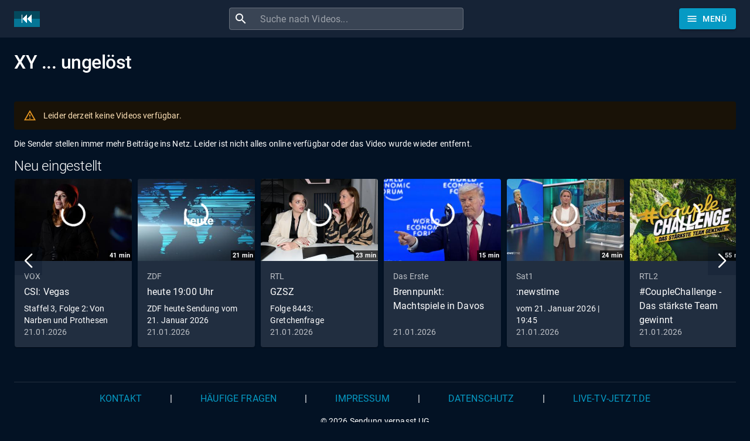

--- FILE ---
content_type: text/html; charset=utf-8
request_url: https://www.sendungverpasst.de/sendungen/xy-ungel%C3%B6st
body_size: 18591
content:
<!DOCTYPE html><html lang="de"><head><meta charSet="utf-8"/><meta name="viewport" content="minimum-scale=1, initial-scale=1, width=device-width"/><title>XY ... ungelöst verpasst? Ganze Folge kostenlos online sehen!</title><meta name="description" content="XY ... ungelöst bei ZDF verpasst? Kein Problem, hier gibt&#x27;s die aktuellen Folgen als Video"/><meta name="next-head-count" content="4"/><meta name="theme-color" content="#069ac4"/><meta name="robots" content="index, follow"/><link rel="preconnect" href="https://sendungen.fra1.cdn.digitaloceanspaces.com" crossorigin="anonymous"/><link rel="preconnect" href="https://pagead2.googlesyndication.com" crossorigin="anonymous"/><link rel="icon" href="/favicon.ico"/><script async="" src="https://fundingchoicesmessages.google.com/i/pub-3093493265811991?ers=1" nonce="7L-8QOZvwlzqXvEWjGI50Q"></script><script nonce="7L-8QOZvwlzqXvEWjGI50Q">
                (function() {function signalGooglefcPresent() {if (!window.frames['googlefcPresent']) {if (document.body) {const iframe = document.createElement('iframe'); iframe.style = 'width: 0; height: 0; border: none; z-index: -1000; left: -1000px; top: -1000px;'; iframe.style.display = 'none'; iframe.name = 'googlefcPresent'; document.body.appendChild(iframe);} else {setTimeout(signalGooglefcPresent, 0);}}}signalGooglefcPresent();})();
                </script><script async="" src="https://pagead2.googlesyndication.com/pagead/js/adsbygoogle.js?client=ca-pub-3093493265811991" crossorigin="anonymous"></script><script async="" src="https://www.googletagmanager.com/gtag/js?id=G-1D9J70JT8S"></script><script>
              window.dataLayer = window.dataLayer || [];
              function gtag(){dataLayer.push(arguments);}
              gtag('js', new Date());
              gtag('config', 'G-1D9J70JT8S', {
                send_page_view: false
              });
            </script><meta name="emotion-insertion-point" content=""/><style data-emotion="mui "></style><link rel="preload" href="/_next/static/css/894333f5f2e01b2f.css" as="style"/><link rel="stylesheet" href="/_next/static/css/894333f5f2e01b2f.css" data-n-g=""/><noscript data-n-css=""></noscript><script defer="" nomodule="" src="/_next/static/chunks/polyfills-42372ed130431b0a.js"></script><script src="/_next/static/chunks/webpack-e25b4823125781b8.js" defer=""></script><script src="/_next/static/chunks/framework-e9c2361246278a7b.js" defer=""></script><script src="/_next/static/chunks/main-3e1f3738fa119ed7.js" defer=""></script><script src="/_next/static/chunks/pages/_app-44fa6823d051e59e.js" defer=""></script><script src="/_next/static/chunks/78-07596a1a27e98264.js" defer=""></script><script src="/_next/static/chunks/438-cfdf48355bb01748.js" defer=""></script><script src="/_next/static/chunks/585-fd3bb223986eb088.js" defer=""></script><script src="/_next/static/chunks/573-ff653edcd3c91c30.js" defer=""></script><script src="/_next/static/chunks/898-4f0a3f53a521ce80.js" defer=""></script><script src="/_next/static/chunks/pages/sendungen/%5Bshow%5D-0e5556ff12ae365b.js" defer=""></script><script src="/_next/static/gvQeebTTUQ03Y9_kKHLfF/_buildManifest.js" defer=""></script><script src="/_next/static/gvQeebTTUQ03Y9_kKHLfF/_ssgManifest.js" defer=""></script><style id="jss-server-side">:root {
  --swiper-navigation-size: 48px;
}
.swiper-button-prev, .swiper-button-next {
  color: white !important;
  width: 48px !important;
  height: 48px !important;
  margin-top: calc(-1 * (var(--swiper-navigation-size)/ 2 + 2px));
  background-color: rgba(3, 18, 36, 0.2);
}
@media (max-width: 960px) {
  .swiper-button-prev, .swiper-button-next {
    display: none;
  }
}
  .swiper-button-prev {
    left: 0 !important;
  }
  .swiper-button-next {
    right: 0  !important;
  }
  .swiper-button-prev:hover, .swiper-button-next:hover {
    background-color: #069ac4 !important;
  }
  .swiper-button-disabled {
    display: none  !important;
  }
  .swiper-button-next:after, .swiper-button-prev:after {
    font-size: 24px !important;
    font-weight: bold !important;
  }
  .swiper-container-horizontal > .swiper-pagination {
    bottom: 0;
    position: absolute;
  }
  .row-series .swiper-button-prev, .row-series .swiper-button-next {
    top: 33px;
    margin-top: 0;
  }
  .row-videos .swiper-button-prev, .row-videos .swiper-button-next {
    top: 116px;
    margin-top: 0;
  }
  .swiper-pagination-bullet-active {
    background-color: #069ac4 !important;
  }
  .swiper-lazy-preloader-white {
    top: 60px;
  }
  #nprogress .bar, #nprogress .spinner {
    z-index: 10000;
  }
  #nprogress .bar {
    background-color: #069ac4;
  }
  #nprogress .spinner {
    top: 18px;
    left: 0;
    right: 0;
    display: flex;
    position: fixed;
    justify-content: center;
  }
  #nprogress .spinner-icon {
    border-top-color: #069ac4;
    border-left-color: #069ac4;
  }
@media all and (-ms-high-contrast: none), (-ms-high-contrast: active) {
  .swiper-button-next {
    background-image: url("data:image/svg+xml;charset=utf-8,%3Csvg%20xmlns%3D'http%3A%2F%2Fwww.w3.org%2F2000%2Fsvg'%20viewBox%3D'0%200%2027%2044'%3E%3Cpath%20d%3D'M27%2C22L27%2C22L5%2C44l-2.1-2.1L22.8%2C22L2.9%2C2.1L5%2C0L27%2C22L27%2C22z'%20fill%3D'%23ffffff'%2F%3E%3C%2Fsvg%3E");
  }
  .swiper-button-prev {
    background-image: url("data:image/svg+xml;charset=utf-8,%3Csvg%20xmlns%3D'http%3A%2F%2Fwww.w3.org%2F2000%2Fsvg'%20viewBox%3D'0%200%2027%2044'%3E%3Cpath%20d%3D'M0%2C22L22%2C0l2.1%2C2.1L4.2%2C22l19.9%2C19.9L22%2C44L0%2C22L0%2C22L0%2C22z'%20fill%3D'%23ffffff'%2F%3E%3C%2Fsvg%3E");
  }
}
  .jss14 {
    display: flex;
  }
  .jss15 {
    margin-right: 10px;
    vertical-align: text-bottom;
  }
@media (max-width:599.95px) {
  .jss20 {
    display: none;
  }
}
  .jss21 {
    height: 36px;
  }
@media (max-width:599.95px) {
  .jss21 {
    min-width: 36px;
    padding-left: 6px;
    padding-right: 6px;
  }
}
@media (max-width:599.95px) {
  .jss22 {
    margin-left: 0;
    margin-right: 0;
  }
}
  .jss16 {
    flex-grow: 2;
    max-width: 400px;
  }
  .jss17 {
    width: 100%;
    display: flex;
    border-radius: 4px;
    background-color: rgba(255, 255, 255, 0.15);
  }
  .jss17:hover {
    background-color: rgba(255, 255, 255, 0.25);
  }
  .jss18 {
    padding: 8px;
    margin-right: 0;
  }
  .jss19 {
    padding: 0 !important;
  }
  .jss8 {
    color: #fff;
    z-index: 1201;
    flex-grow: 1;
    background-color: #020f1e;
  }
  .jss9 {
    height: 100%;
    display: flex;
    justify-content: space-between;
  }
  .jss10 {
    flex-grow: 0;
  }
  .jss11 {
    display: flex;
    flex-grow: 1;
    align-items: center;
    justify-content: center;
  }
  .jss12 {
    margin-right: 32px;
  }
@media (max-width: 430px) {
  .jss12 {
    margin-right: 8px;
  }
}
  .jss13 {
    display: flex;
    flex-grow: 0;
    align-items: center;
    margin-left: 24px;
    justify-content: flex-end;
  }
@media (max-width: 430px) {
  .jss13 {
    margin-left: 8px;
  }
}
  .jss45 {
    margin-top: 24px;
    margin-bottom: 24px;
  }
  .jss46 {
    display: flex;
    flex-wrap: wrap;
    margin-top: 24px;
    align-items: center;
    margin-bottom: 24px;
    text-transform: uppercase;
    justify-content: center;
  }
  .jss47 {
    margin-left: 24px;
    margin-right: 24px;
  }
  .jss48 {
    color: #069ac4;
    padding-top: 16px;
    padding-left: 24px;
    padding-right: 24px;
    padding-bottom: 16px;
    text-decoration: none;
  }
  .jss48:hover {
    text-decoration: underline;
  }
  .jss49 {
    display: flex;
    justify-content: center;
  }
  .jss5 {
    min-height: 56px;
  }
@media (min-width:0px) {
@media (orientation: landscape) {
  .jss5 {
    min-height: 48px;
  }
}
}
@media (min-width:600px) {
  .jss5 {
    min-height: 64px;
  }
}
  .jss6 {
    padding-top: 24px;
  }
  .jss7 {
    display: flex;
  }
  .jss34 {
    width: 200px;
    margin-left: 1px;
    margin-right: 1px;
    margin-bottom: 3px;
  }
  .jss35 {
    top: 122px;
    color: white;
    right: 0;
    padding: 1px 3px;
    position: absolute;
    font-size: 11px;
    text-align: right;
    font-weight: bold;
    background-color: rgba(0,0,0,.7);
  }
  .jss36 {
    top: 0;
    color: white;
    width: 30px;
    display: inline-block;
    padding: 5px;
    position: absolute;
    text-align: center;
    font-weight: bold;
    background-color: #069ac4;
  }
  .jss37 {
    top: 254px;
    color: #069ac4;
    right: 0;
    display: inline-block;
    padding: 5px;
    position: absolute;
    font-weight: bold;
  }
  .jss38 {
    color: #069ac4;
    margin-top: 8px;
    font-weight: bold;
  }
  .jss39 {
    height: 70px;
    overflow: hidden;
  }
  .jss40 {
    font-weight: bold;
    line-height: 1.1;
  }
  .jss41 {
    line-height: 1.1;
  }
  .jss42 {
    position: relative;
  }
  .jss42[alt]:after {
    top: 0;
    left: 0;
    color: rgba(0, 0, 0, 0);
    width: 100%;
    height: 100%;
    content: attr(alt);
    display: block;
    position: absolute;
    background: linear-gradient(#031224, rgb(129, 136, 145));
  }
  .jss43 {
    margin-top: 8px;
  }
  .jss44 {
    margin-top: -100px;
  }
  .jss29 {
    margin-bottom: 56px;
  }
  .jss30 {
    display: flex;
    justify-content: space-between;
  }
  .jss31 {
    color: #fff;
    display: flex;
    align-items: center;
    font-weight: bold;
    text-decoration: none;
  }
  .jss31:hover {
    text-decoration: underline;
    text-decoration-color: #069ac4;
  }
  .jss32 {
    width: 202px;
    margin-right: 8px;
  }
  .jss33 {
    border: 1px solid red;
  }
  .ad-card {
    width: 200px;
    height: 295px;
  }
  .jss23 {
    color: white;
    width: 100%;
    display: flex;
    padding-top: 24px;
    padding-bottom: 24px;
    justify-content: space-between;
  }
  .jss24 {
    margin-bottom: 16px;
  }
  .jss25 {
    margin-bottom: 16px;
  }
  .jss26 {
    display: flex;
    justify-content: flex-end;
  }
@media (max-width: 767px) {
  .jss26 {
    display: none;
  }
}
  .jss27 {
    mask-image: linear-gradient(to right, transparent 0%, black 20%);
    object-fit: fill;
    -webkit-mask-image: linear-gradient(to right, transparent 0%, black 10%);
  }
  .jss28 {
    display: flex;
    margin-bottom: 16px;
    justify-content: flex-end;
  }
@media (min-width: 768px) {
  .jss28 {
    display: none;
  }
}
  .jss1 {
    margin-bottom: 56px;
  }
  .jss2 {
    margin-bottom: 24px;
  }
  .jss3 {
    display: flex;
    flex-wrap: wrap;
  }
  .jss4 {
    margin-right: 8px;
    margin-bottom: 16px;
  }</style></head><body><div id="__next"><div class="cssjss-advanced-global-root"><div class="cssjss-advanced-global-child"></div></div><style data-emotion="css-global dedip6">html{-webkit-font-smoothing:antialiased;-moz-osx-font-smoothing:grayscale;box-sizing:border-box;-webkit-text-size-adjust:100%;}*,*::before,*::after{box-sizing:inherit;}strong,b{font-weight:700;}body{margin:0;color:#fff;font-family:"Roboto","Helvetica","Arial",sans-serif;font-weight:400;font-size:1rem;line-height:1.5;letter-spacing:0.00938em;background-color:#031224;}@media print{body{background-color:#fff;}}body::backdrop{background-color:#031224;}body{font-size:0.875rem;line-height:1.43;letter-spacing:0.01071em;}</style><style data-emotion="css a52ic6">.css-a52ic6{display:-webkit-box;display:-webkit-flex;display:-ms-flexbox;display:flex;-webkit-flex-direction:column;-ms-flex-direction:column;flex-direction:column;width:100%;box-sizing:border-box;-webkit-flex-shrink:0;-ms-flex-negative:0;flex-shrink:0;position:fixed;z-index:1100;top:0;left:auto;right:0;--AppBar-color:inherit;}@media print{.css-a52ic6{position:absolute;}}</style><style data-emotion="css 16x08ve">.css-16x08ve{background-color:#162336;color:#fff;-webkit-transition:box-shadow 300ms cubic-bezier(0.4, 0, 0.2, 1) 0ms;transition:box-shadow 300ms cubic-bezier(0.4, 0, 0.2, 1) 0ms;box-shadow:var(--Paper-shadow);background-image:var(--Paper-overlay);display:-webkit-box;display:-webkit-flex;display:-ms-flexbox;display:flex;-webkit-flex-direction:column;-ms-flex-direction:column;flex-direction:column;width:100%;box-sizing:border-box;-webkit-flex-shrink:0;-ms-flex-negative:0;flex-shrink:0;position:fixed;z-index:1100;top:0;left:auto;right:0;--AppBar-color:inherit;}@media print{.css-16x08ve{position:absolute;}}</style><header class="MuiPaper-root MuiPaper-elevation MuiPaper-elevation0 MuiAppBar-root MuiAppBar-colorInherit MuiAppBar-positionFixed jss8 mui-fixed css-16x08ve" style="--Paper-shadow:none;--Paper-overlay:linear-gradient(rgba(255, 255, 255, 0), rgba(255, 255, 255, 0))"><style data-emotion="css 1r6u0z4">.css-1r6u0z4{width:100%;margin-left:auto;box-sizing:border-box;margin-right:auto;padding-left:16px;padding-right:16px;}@media (min-width:600px){.css-1r6u0z4{padding-left:24px;padding-right:24px;}}@media (min-width:1280px){.css-1r6u0z4{max-width:1280px;}}</style><div class="MuiContainer-root MuiContainer-maxWidthLg css-1r6u0z4"><style data-emotion="css yqk6l4">.css-yqk6l4{position:relative;display:-webkit-box;display:-webkit-flex;display:-ms-flexbox;display:flex;-webkit-align-items:center;-webkit-box-align:center;-ms-flex-align:center;align-items:center;min-height:56px;}@media (min-width:0px){@media (orientation: landscape){.css-yqk6l4{min-height:48px;}}}@media (min-width:600px){.css-yqk6l4{min-height:64px;}}</style><div class="MuiToolbar-root MuiToolbar-regular jss9 css-yqk6l4"><a class="jss14 jss10" aria-label="Home" href="/"><img data-test="logo-mark" src="/images/logomark-de.png" width="44" height="27" alt="Logo" class="jss15"/></a><div class="jss11"><form class="jss16 jss12"><style data-emotion="css 17qa0m8">.css-17qa0m8{display:-webkit-inline-box;display:-webkit-inline-flex;display:-ms-inline-flexbox;display:inline-flex;-webkit-flex-direction:column;-ms-flex-direction:column;flex-direction:column;position:relative;min-width:0;padding:0;margin:0;border:0;vertical-align:top;width:100%;}</style><div class="MuiFormControl-root MuiFormControl-fullWidth jss17 css-17qa0m8"><style data-emotion="css is1b5t">.css-is1b5t{width:100%;}.css-is1b5t.Mui-focused .MuiAutocomplete-clearIndicator{visibility:visible;}@media (pointer: fine){.css-is1b5t:hover .MuiAutocomplete-clearIndicator{visibility:visible;}}.css-is1b5t .MuiAutocomplete-tag{margin:3px;max-width:calc(100% - 6px);}.MuiAutocomplete-hasPopupIcon.css-is1b5t .MuiAutocomplete-inputRoot,.MuiAutocomplete-hasClearIcon.css-is1b5t .MuiAutocomplete-inputRoot{padding-right:30px;}.MuiAutocomplete-hasPopupIcon.MuiAutocomplete-hasClearIcon.css-is1b5t .MuiAutocomplete-inputRoot{padding-right:56px;}.css-is1b5t .MuiAutocomplete-inputRoot .MuiAutocomplete-input{width:0;min-width:30px;}.css-is1b5t .MuiInput-root{padding-bottom:1px;}.css-is1b5t .MuiInput-root .MuiInput-input{padding:4px 4px 4px 0px;}.css-is1b5t .MuiInput-root.MuiInputBase-sizeSmall .MuiInput-input{padding:2px 4px 3px 0;}.css-is1b5t .MuiOutlinedInput-root{padding:9px;}.MuiAutocomplete-hasPopupIcon.css-is1b5t .MuiOutlinedInput-root,.MuiAutocomplete-hasClearIcon.css-is1b5t .MuiOutlinedInput-root{padding-right:39px;}.MuiAutocomplete-hasPopupIcon.MuiAutocomplete-hasClearIcon.css-is1b5t .MuiOutlinedInput-root{padding-right:65px;}.css-is1b5t .MuiOutlinedInput-root .MuiAutocomplete-input{padding:7.5px 4px 7.5px 5px;}.css-is1b5t .MuiOutlinedInput-root .MuiAutocomplete-endAdornment{right:9px;}.css-is1b5t .MuiOutlinedInput-root.MuiInputBase-sizeSmall{padding-top:6px;padding-bottom:6px;padding-left:6px;}.css-is1b5t .MuiOutlinedInput-root.MuiInputBase-sizeSmall .MuiAutocomplete-input{padding:2.5px 4px 2.5px 8px;}.css-is1b5t .MuiFilledInput-root{padding-top:19px;padding-left:8px;}.MuiAutocomplete-hasPopupIcon.css-is1b5t .MuiFilledInput-root,.MuiAutocomplete-hasClearIcon.css-is1b5t .MuiFilledInput-root{padding-right:39px;}.MuiAutocomplete-hasPopupIcon.MuiAutocomplete-hasClearIcon.css-is1b5t .MuiFilledInput-root{padding-right:65px;}.css-is1b5t .MuiFilledInput-root .MuiFilledInput-input{padding:7px 4px;}.css-is1b5t .MuiFilledInput-root .MuiAutocomplete-endAdornment{right:9px;}.css-is1b5t .MuiFilledInput-root.MuiInputBase-sizeSmall{padding-bottom:1px;}.css-is1b5t .MuiFilledInput-root.MuiInputBase-sizeSmall .MuiFilledInput-input{padding:2.5px 4px;}.css-is1b5t .MuiInputBase-hiddenLabel{padding-top:8px;}.css-is1b5t .MuiFilledInput-root.MuiInputBase-hiddenLabel{padding-top:0;padding-bottom:0;}.css-is1b5t .MuiFilledInput-root.MuiInputBase-hiddenLabel .MuiAutocomplete-input{padding-top:16px;padding-bottom:17px;}.css-is1b5t .MuiFilledInput-root.MuiInputBase-hiddenLabel.MuiInputBase-sizeSmall .MuiAutocomplete-input{padding-top:8px;padding-bottom:9px;}.css-is1b5t .MuiAutocomplete-input{-webkit-box-flex:1;-webkit-flex-grow:1;-ms-flex-positive:1;flex-grow:1;text-overflow:ellipsis;opacity:0;}.css-is1b5t .MuiAutocomplete-input{opacity:1;}</style><div class="MuiAutocomplete-root MuiAutocomplete-fullWidth css-is1b5t"><style data-emotion="css 1vbfw84">.css-1vbfw84{display:-webkit-inline-box;display:-webkit-inline-flex;display:-ms-inline-flexbox;display:inline-flex;-webkit-flex-direction:column;-ms-flex-direction:column;flex-direction:column;position:relative;min-width:0;padding:0;margin:0;border:0;vertical-align:top;width:100%;}</style><div class="MuiFormControl-root MuiFormControl-fullWidth MuiTextField-root css-1vbfw84"><style data-emotion="css-global 1prfaxn">@-webkit-keyframes mui-auto-fill{from{display:block;}}@keyframes mui-auto-fill{from{display:block;}}@-webkit-keyframes mui-auto-fill-cancel{from{display:block;}}@keyframes mui-auto-fill-cancel{from{display:block;}}</style><style data-emotion="css 1kfartk">.css-1kfartk{font-family:"Roboto","Helvetica","Arial",sans-serif;font-weight:400;font-size:1rem;line-height:1.4375em;letter-spacing:0.00938em;color:#fff;box-sizing:border-box;position:relative;cursor:text;display:-webkit-inline-box;display:-webkit-inline-flex;display:-ms-inline-flexbox;display:inline-flex;-webkit-align-items:center;-webkit-box-align:center;-ms-flex-align:center;align-items:center;width:100%;position:relative;border-radius:4px;padding-left:14px;}.css-1kfartk.Mui-disabled{color:rgba(255, 255, 255, 0.5);cursor:default;}.css-1kfartk:hover .MuiOutlinedInput-notchedOutline{border-color:#fff;}@media (hover: none){.css-1kfartk:hover .MuiOutlinedInput-notchedOutline{border-color:rgba(255, 255, 255, 0.23);}}.css-1kfartk.Mui-focused .MuiOutlinedInput-notchedOutline{border-width:2px;}.css-1kfartk.Mui-focused .MuiOutlinedInput-notchedOutline{border-color:#069ac4;}.css-1kfartk.Mui-error .MuiOutlinedInput-notchedOutline{border-color:#f44336;}.css-1kfartk.Mui-disabled .MuiOutlinedInput-notchedOutline{border-color:rgba(255, 255, 255, 0.3);}</style><div class="MuiInputBase-root MuiOutlinedInput-root MuiInputBase-colorPrimary MuiInputBase-fullWidth MuiInputBase-formControl MuiInputBase-adornedStart jss19 css-1kfartk"><style data-emotion="css 1fw4910">.css-1fw4910{display:-webkit-box;display:-webkit-flex;display:-ms-flexbox;display:flex;max-height:2em;-webkit-align-items:center;-webkit-box-align:center;-ms-flex-align:center;align-items:center;white-space:nowrap;color:#fff;margin-right:8px;}</style><div class="MuiInputAdornment-root MuiInputAdornment-positionStart MuiInputAdornment-outlined MuiInputAdornment-sizeMedium jss18 css-1fw4910"><span class="notranslate" aria-hidden="true">​</span><style data-emotion="css hi9vdz">.css-hi9vdz{-webkit-user-select:none;-moz-user-select:none;-ms-user-select:none;user-select:none;width:1em;height:1em;overflow:hidden;display:inline-block;text-align:center;-webkit-flex-shrink:0;-ms-flex-negative:0;flex-shrink:0;font-size:1.5rem;}</style><span class="material-icons notranslate MuiIcon-root MuiIcon-fontSizeMedium css-hi9vdz" aria-hidden="true">search</span></div><style data-emotion="css 12y32vw">.css-12y32vw{font:inherit;letter-spacing:inherit;color:currentColor;padding:4px 0 5px;border:0;box-sizing:content-box;background:none;height:1.4375em;margin:0;-webkit-tap-highlight-color:transparent;display:block;min-width:0;width:100%;-webkit-animation-name:mui-auto-fill-cancel;animation-name:mui-auto-fill-cancel;-webkit-animation-duration:10ms;animation-duration:10ms;padding:16.5px 14px;padding-left:0;}.css-12y32vw::-webkit-input-placeholder{color:currentColor;opacity:0.5;-webkit-transition:opacity 200ms cubic-bezier(0.4, 0, 0.2, 1) 0ms;transition:opacity 200ms cubic-bezier(0.4, 0, 0.2, 1) 0ms;}.css-12y32vw::-moz-placeholder{color:currentColor;opacity:0.5;-webkit-transition:opacity 200ms cubic-bezier(0.4, 0, 0.2, 1) 0ms;transition:opacity 200ms cubic-bezier(0.4, 0, 0.2, 1) 0ms;}.css-12y32vw::-ms-input-placeholder{color:currentColor;opacity:0.5;-webkit-transition:opacity 200ms cubic-bezier(0.4, 0, 0.2, 1) 0ms;transition:opacity 200ms cubic-bezier(0.4, 0, 0.2, 1) 0ms;}.css-12y32vw:focus{outline:0;}.css-12y32vw:invalid{box-shadow:none;}.css-12y32vw::-webkit-search-decoration{-webkit-appearance:none;}label[data-shrink=false]+.MuiInputBase-formControl .css-12y32vw::-webkit-input-placeholder{opacity:0!important;}label[data-shrink=false]+.MuiInputBase-formControl .css-12y32vw::-moz-placeholder{opacity:0!important;}label[data-shrink=false]+.MuiInputBase-formControl .css-12y32vw::-ms-input-placeholder{opacity:0!important;}label[data-shrink=false]+.MuiInputBase-formControl .css-12y32vw:focus::-webkit-input-placeholder{opacity:0.5;}label[data-shrink=false]+.MuiInputBase-formControl .css-12y32vw:focus::-moz-placeholder{opacity:0.5;}label[data-shrink=false]+.MuiInputBase-formControl .css-12y32vw:focus::-ms-input-placeholder{opacity:0.5;}.css-12y32vw.Mui-disabled{opacity:1;-webkit-text-fill-color:rgba(255, 255, 255, 0.5);}.css-12y32vw:-webkit-autofill{-webkit-animation-duration:5000s;animation-duration:5000s;-webkit-animation-name:mui-auto-fill;animation-name:mui-auto-fill;}.css-12y32vw:-webkit-autofill{-webkit-box-shadow:0 0 0 100px #266798 inset;-webkit-text-fill-color:#fff;caret-color:#fff;border-radius:inherit;}</style><input aria-invalid="false" autoComplete="off" id="autocomplete" name="q" placeholder="Suche nach Videos..." type="text" class="MuiInputBase-input MuiOutlinedInput-input MuiInputBase-inputAdornedStart MuiAutocomplete-input MuiAutocomplete-inputFocused css-12y32vw" aria-autocomplete="both" aria-expanded="false" autoCapitalize="none" spellcheck="false" role="combobox" aria-label="Suche nach Videos" maxLength="100" value=""/><style data-emotion="css dqgkwh">.css-dqgkwh{border-color:rgba(255, 255, 255, 0.23);}</style><style data-emotion="css kdbx36">.css-kdbx36{text-align:left;position:absolute;bottom:0;right:0;top:-5px;left:0;margin:0;padding:0 8px;pointer-events:none;border-radius:inherit;border-style:solid;border-width:1px;overflow:hidden;min-width:0%;border-color:rgba(255, 255, 255, 0.23);}</style><fieldset aria-hidden="true" class="MuiOutlinedInput-notchedOutline css-kdbx36"><style data-emotion="css w4cd9x">.css-w4cd9x{float:unset;width:auto;overflow:hidden;padding:0;line-height:11px;-webkit-transition:width 150ms cubic-bezier(0.0, 0, 0.2, 1) 0ms;transition:width 150ms cubic-bezier(0.0, 0, 0.2, 1) 0ms;}</style><legend class="css-w4cd9x"><span class="notranslate" aria-hidden="true">​</span></legend></fieldset></div></div></div></div></form></div><div class="jss13"><style data-emotion="css 8yctuv">.css-8yctuv{font-family:"Roboto","Helvetica","Arial",sans-serif;font-weight:500;font-size:0.875rem;line-height:1.75;letter-spacing:0.02857em;text-transform:uppercase;min-width:64px;padding:6px 16px;border:0;border-radius:4px;-webkit-transition:background-color 250ms cubic-bezier(0.4, 0, 0.2, 1) 0ms,box-shadow 250ms cubic-bezier(0.4, 0, 0.2, 1) 0ms,border-color 250ms cubic-bezier(0.4, 0, 0.2, 1) 0ms,color 250ms cubic-bezier(0.4, 0, 0.2, 1) 0ms;transition:background-color 250ms cubic-bezier(0.4, 0, 0.2, 1) 0ms,box-shadow 250ms cubic-bezier(0.4, 0, 0.2, 1) 0ms,border-color 250ms cubic-bezier(0.4, 0, 0.2, 1) 0ms,color 250ms cubic-bezier(0.4, 0, 0.2, 1) 0ms;color:var(--variant-containedColor);background-color:var(--variant-containedBg);box-shadow:0px 3px 1px -2px rgba(0,0,0,0.2),0px 2px 2px 0px rgba(0,0,0,0.14),0px 1px 5px 0px rgba(0,0,0,0.12);--variant-textColor:#069ac4;--variant-outlinedColor:#069ac4;--variant-outlinedBorder:rgba(6, 154, 196, 0.5);--variant-containedColor:#fff;--variant-containedBg:#069ac4;-webkit-transition:background-color 250ms cubic-bezier(0.4, 0, 0.2, 1) 0ms,box-shadow 250ms cubic-bezier(0.4, 0, 0.2, 1) 0ms,border-color 250ms cubic-bezier(0.4, 0, 0.2, 1) 0ms;transition:background-color 250ms cubic-bezier(0.4, 0, 0.2, 1) 0ms,box-shadow 250ms cubic-bezier(0.4, 0, 0.2, 1) 0ms,border-color 250ms cubic-bezier(0.4, 0, 0.2, 1) 0ms;}.css-8yctuv:hover{-webkit-text-decoration:none;text-decoration:none;}.css-8yctuv.Mui-disabled{color:rgba(255, 255, 255, 0.3);}.css-8yctuv:hover{box-shadow:0px 2px 4px -1px rgba(0,0,0,0.2),0px 4px 5px 0px rgba(0,0,0,0.14),0px 1px 10px 0px rgba(0,0,0,0.12);}@media (hover: none){.css-8yctuv:hover{box-shadow:0px 3px 1px -2px rgba(0,0,0,0.2),0px 2px 2px 0px rgba(0,0,0,0.14),0px 1px 5px 0px rgba(0,0,0,0.12);}}.css-8yctuv:active{box-shadow:0px 5px 5px -3px rgba(0,0,0,0.2),0px 8px 10px 1px rgba(0,0,0,0.14),0px 3px 14px 2px rgba(0,0,0,0.12);}.css-8yctuv.Mui-focusVisible{box-shadow:0px 3px 5px -1px rgba(0,0,0,0.2),0px 6px 10px 0px rgba(0,0,0,0.14),0px 1px 18px 0px rgba(0,0,0,0.12);}.css-8yctuv.Mui-disabled{color:rgba(255, 255, 255, 0.3);box-shadow:none;background-color:rgba(255, 255, 255, 0.12);}@media (hover: hover){.css-8yctuv:hover{--variant-containedBg:rgb(4, 107, 137);--variant-textBg:rgba(6, 154, 196, 0.08);--variant-outlinedBorder:#069ac4;--variant-outlinedBg:rgba(6, 154, 196, 0.08);}}.css-8yctuv.MuiButton-loading{color:transparent;}</style><style data-emotion="css 1ktysj3">.css-1ktysj3{display:-webkit-inline-box;display:-webkit-inline-flex;display:-ms-inline-flexbox;display:inline-flex;-webkit-align-items:center;-webkit-box-align:center;-ms-flex-align:center;align-items:center;-webkit-box-pack:center;-ms-flex-pack:center;-webkit-justify-content:center;justify-content:center;position:relative;box-sizing:border-box;-webkit-tap-highlight-color:transparent;background-color:transparent;outline:0;border:0;margin:0;border-radius:0;padding:0;cursor:pointer;-webkit-user-select:none;-moz-user-select:none;-ms-user-select:none;user-select:none;vertical-align:middle;-moz-appearance:none;-webkit-appearance:none;-webkit-text-decoration:none;text-decoration:none;color:inherit;font-family:"Roboto","Helvetica","Arial",sans-serif;font-weight:500;font-size:0.875rem;line-height:1.75;letter-spacing:0.02857em;text-transform:uppercase;min-width:64px;padding:6px 16px;border:0;border-radius:4px;-webkit-transition:background-color 250ms cubic-bezier(0.4, 0, 0.2, 1) 0ms,box-shadow 250ms cubic-bezier(0.4, 0, 0.2, 1) 0ms,border-color 250ms cubic-bezier(0.4, 0, 0.2, 1) 0ms,color 250ms cubic-bezier(0.4, 0, 0.2, 1) 0ms;transition:background-color 250ms cubic-bezier(0.4, 0, 0.2, 1) 0ms,box-shadow 250ms cubic-bezier(0.4, 0, 0.2, 1) 0ms,border-color 250ms cubic-bezier(0.4, 0, 0.2, 1) 0ms,color 250ms cubic-bezier(0.4, 0, 0.2, 1) 0ms;color:var(--variant-containedColor);background-color:var(--variant-containedBg);box-shadow:0px 3px 1px -2px rgba(0,0,0,0.2),0px 2px 2px 0px rgba(0,0,0,0.14),0px 1px 5px 0px rgba(0,0,0,0.12);--variant-textColor:#069ac4;--variant-outlinedColor:#069ac4;--variant-outlinedBorder:rgba(6, 154, 196, 0.5);--variant-containedColor:#fff;--variant-containedBg:#069ac4;-webkit-transition:background-color 250ms cubic-bezier(0.4, 0, 0.2, 1) 0ms,box-shadow 250ms cubic-bezier(0.4, 0, 0.2, 1) 0ms,border-color 250ms cubic-bezier(0.4, 0, 0.2, 1) 0ms;transition:background-color 250ms cubic-bezier(0.4, 0, 0.2, 1) 0ms,box-shadow 250ms cubic-bezier(0.4, 0, 0.2, 1) 0ms,border-color 250ms cubic-bezier(0.4, 0, 0.2, 1) 0ms;}.css-1ktysj3::-moz-focus-inner{border-style:none;}.css-1ktysj3.Mui-disabled{pointer-events:none;cursor:default;}@media print{.css-1ktysj3{-webkit-print-color-adjust:exact;color-adjust:exact;}}.css-1ktysj3:hover{-webkit-text-decoration:none;text-decoration:none;}.css-1ktysj3.Mui-disabled{color:rgba(255, 255, 255, 0.3);}.css-1ktysj3:hover{box-shadow:0px 2px 4px -1px rgba(0,0,0,0.2),0px 4px 5px 0px rgba(0,0,0,0.14),0px 1px 10px 0px rgba(0,0,0,0.12);}@media (hover: none){.css-1ktysj3:hover{box-shadow:0px 3px 1px -2px rgba(0,0,0,0.2),0px 2px 2px 0px rgba(0,0,0,0.14),0px 1px 5px 0px rgba(0,0,0,0.12);}}.css-1ktysj3:active{box-shadow:0px 5px 5px -3px rgba(0,0,0,0.2),0px 8px 10px 1px rgba(0,0,0,0.14),0px 3px 14px 2px rgba(0,0,0,0.12);}.css-1ktysj3.Mui-focusVisible{box-shadow:0px 3px 5px -1px rgba(0,0,0,0.2),0px 6px 10px 0px rgba(0,0,0,0.14),0px 1px 18px 0px rgba(0,0,0,0.12);}.css-1ktysj3.Mui-disabled{color:rgba(255, 255, 255, 0.3);box-shadow:none;background-color:rgba(255, 255, 255, 0.12);}@media (hover: hover){.css-1ktysj3:hover{--variant-containedBg:rgb(4, 107, 137);--variant-textBg:rgba(6, 154, 196, 0.08);--variant-outlinedBorder:#069ac4;--variant-outlinedBg:rgba(6, 154, 196, 0.08);}}.css-1ktysj3.MuiButton-loading{color:transparent;}</style><button class="MuiButtonBase-root MuiButton-root MuiButton-contained MuiButton-containedPrimary MuiButton-sizeMedium MuiButton-containedSizeMedium MuiButton-colorPrimary MuiButton-root MuiButton-contained MuiButton-containedPrimary MuiButton-sizeMedium MuiButton-containedSizeMedium MuiButton-colorPrimary jss21 undefined css-1ktysj3" tabindex="0" type="button" id="btn-stoebern" data-test="button-stoebern" aria-label="Stöbern"><style data-emotion="css 1ygddt1">.css-1ygddt1{display:inherit;margin-right:8px;margin-left:-4px;}.css-1ygddt1>*:nth-of-type(1){font-size:20px;}</style><span class="MuiButton-icon MuiButton-startIcon jss22 MuiButton-iconSizeMedium css-1ygddt1"><span class="material-icons notranslate MuiIcon-root MuiIcon-fontSizeMedium css-hi9vdz" aria-hidden="true">menu</span></span><span class="jss20">Menü</span></button></div></div></div></header><main><div class="jss5"></div><div><div class="MuiContainer-root MuiContainer-maxWidthLg jss7 css-1r6u0z4"><style data-emotion="css 1d3bbye">.css-1d3bbye{box-sizing:border-box;display:-webkit-box;display:-webkit-flex;display:-ms-flexbox;display:flex;-webkit-box-flex-wrap:wrap;-webkit-flex-wrap:wrap;-ms-flex-wrap:wrap;flex-wrap:wrap;width:100%;-webkit-flex-direction:row;-ms-flex-direction:row;flex-direction:row;}</style><div class="MuiGrid-root MuiGrid-container jss23 css-1d3bbye"><style data-emotion="css zac8fk">.css-zac8fk{margin:0;font-size:2rem;font-weight:500;font-family:"Roboto","Helvetica","Arial",sans-serif;line-height:1.167;letter-spacing:-0.01562em;}</style><h1 class="MuiTypography-root MuiTypography-h1 css-zac8fk">XY ... ungelöst</h1></div></div></div><div class="MuiContainer-root MuiContainer-maxWidthLg jss6 css-1r6u0z4"><div><style data-emotion="css ftyuu">.css-ftyuu{font-family:"Roboto","Helvetica","Arial",sans-serif;font-weight:400;font-size:0.875rem;line-height:1.43;letter-spacing:0.01071em;background-color:transparent;display:-webkit-box;display:-webkit-flex;display:-ms-flexbox;display:flex;padding:6px 16px;color:rgb(255, 226, 183);background-color:rgb(25, 18, 7);}.css-ftyuu .MuiAlert-icon{color:#ffa726;}</style><style data-emotion="css 1x0z38s">.css-1x0z38s{background-color:#162336;color:#fff;-webkit-transition:box-shadow 300ms cubic-bezier(0.4, 0, 0.2, 1) 0ms;transition:box-shadow 300ms cubic-bezier(0.4, 0, 0.2, 1) 0ms;border-radius:4px;box-shadow:var(--Paper-shadow);background-image:var(--Paper-overlay);font-family:"Roboto","Helvetica","Arial",sans-serif;font-weight:400;font-size:0.875rem;line-height:1.43;letter-spacing:0.01071em;background-color:transparent;display:-webkit-box;display:-webkit-flex;display:-ms-flexbox;display:flex;padding:6px 16px;color:rgb(255, 226, 183);background-color:rgb(25, 18, 7);}.css-1x0z38s .MuiAlert-icon{color:#ffa726;}</style><div class="MuiPaper-root MuiPaper-elevation MuiPaper-rounded MuiPaper-elevation0 MuiAlert-root MuiAlert-colorWarning MuiAlert-standardWarning MuiAlert-standard css-1x0z38s" role="alert" style="--Paper-shadow:none;--Paper-overlay:linear-gradient(rgba(255, 255, 255, 0), rgba(255, 255, 255, 0))"><style data-emotion="css 131is6g">.css-131is6g{margin-right:12px;padding:7px 0;display:-webkit-box;display:-webkit-flex;display:-ms-flexbox;display:flex;font-size:22px;opacity:0.9;}</style><div class="MuiAlert-icon css-131is6g"><style data-emotion="css 1l6e05h">.css-1l6e05h{-webkit-user-select:none;-moz-user-select:none;-ms-user-select:none;user-select:none;width:1em;height:1em;display:inline-block;-webkit-flex-shrink:0;-ms-flex-negative:0;flex-shrink:0;-webkit-transition:fill 200ms cubic-bezier(0.4, 0, 0.2, 1) 0ms;transition:fill 200ms cubic-bezier(0.4, 0, 0.2, 1) 0ms;fill:currentColor;font-size:inherit;}</style><svg class="MuiSvgIcon-root MuiSvgIcon-fontSizeInherit css-1l6e05h" focusable="false" aria-hidden="true" viewBox="0 0 24 24" data-testid="ReportProblemOutlinedIcon"><path d="M12 5.99L19.53 19H4.47L12 5.99M12 2L1 21h22L12 2zm1 14h-2v2h2v-2zm0-6h-2v4h2v-4z"></path></svg></div><style data-emotion="css 127h8j3">.css-127h8j3{padding:8px 0;min-width:0;overflow:auto;}</style><div class="MuiAlert-message css-127h8j3">Leider derzeit keine Videos verfügbar.</div></div><p>Die Sender stellen immer mehr Beiträge ins Netz. Leider ist nicht alles online verfügbar oder das Video wurde wieder entfernt.</p><section class="jss29" data-test="Neu eingestellt"><div class="jss30"><style data-emotion="css gba29h">.css-gba29h{margin:0;font-size:1.5rem;font-family:"Roboto","Helvetica","Arial",sans-serif;font-weight:300;line-height:1.2;letter-spacing:-0.00833em;margin-bottom:0.35em;}</style><h2 class="MuiTypography-root MuiTypography-h2 MuiTypography-gutterBottom css-gba29h">Neu eingestellt</h2><span></span></div><div class="swiper row-videos"><div class="swiper-wrapper"><div class="swiper-slide jss32"><style data-emotion="css naa195">.css-naa195{overflow:hidden;}</style><style data-emotion="css 1h84r8f">.css-1h84r8f{background-color:#162336;color:#fff;-webkit-transition:box-shadow 300ms cubic-bezier(0.4, 0, 0.2, 1) 0ms;transition:box-shadow 300ms cubic-bezier(0.4, 0, 0.2, 1) 0ms;border-radius:4px;box-shadow:var(--Paper-shadow);background-image:var(--Paper-overlay);overflow:hidden;}</style><div class="MuiPaper-root MuiPaper-elevation MuiPaper-rounded MuiPaper-elevation1 MuiCard-root jss34 css-1h84r8f" style="--Paper-shadow:0px 2px 1px -1px rgba(0,0,0,0.2),0px 1px 1px 0px rgba(0,0,0,0.14),0px 1px 3px 0px rgba(0,0,0,0.12);--Paper-overlay:linear-gradient(rgba(255, 255, 255, 0.051), rgba(255, 255, 255, 0.051))"><style data-emotion="css 1t3vl4n">.css-1t3vl4n{display:block;text-align:inherit;border-radius:inherit;width:100%;}.css-1t3vl4n:hover .MuiCardActionArea-focusHighlight{opacity:0.08;}@media (hover: none){.css-1t3vl4n:hover .MuiCardActionArea-focusHighlight{opacity:0;}}.css-1t3vl4n.Mui-focusVisible .MuiCardActionArea-focusHighlight{opacity:0.12;}</style><style data-emotion="css 1wqix1j">.css-1wqix1j{display:-webkit-inline-box;display:-webkit-inline-flex;display:-ms-inline-flexbox;display:inline-flex;-webkit-align-items:center;-webkit-box-align:center;-ms-flex-align:center;align-items:center;-webkit-box-pack:center;-ms-flex-pack:center;-webkit-justify-content:center;justify-content:center;position:relative;box-sizing:border-box;-webkit-tap-highlight-color:transparent;background-color:transparent;outline:0;border:0;margin:0;border-radius:0;padding:0;cursor:pointer;-webkit-user-select:none;-moz-user-select:none;-ms-user-select:none;user-select:none;vertical-align:middle;-moz-appearance:none;-webkit-appearance:none;-webkit-text-decoration:none;text-decoration:none;color:inherit;display:block;text-align:inherit;border-radius:inherit;width:100%;}.css-1wqix1j::-moz-focus-inner{border-style:none;}.css-1wqix1j.Mui-disabled{pointer-events:none;cursor:default;}@media print{.css-1wqix1j{-webkit-print-color-adjust:exact;color-adjust:exact;}}.css-1wqix1j:hover .MuiCardActionArea-focusHighlight{opacity:0.08;}@media (hover: none){.css-1wqix1j:hover .MuiCardActionArea-focusHighlight{opacity:0;}}.css-1wqix1j.Mui-focusVisible .MuiCardActionArea-focusHighlight{opacity:0.12;}</style><a class="MuiButtonBase-root MuiCardActionArea-root css-1wqix1j" tabindex="0" href="/content/csi-vegas-12"><span><style data-emotion="css 9y3ish">.css-9y3ish{display:block;-webkit-background-size:cover;background-size:cover;background-repeat:no-repeat;-webkit-background-position:center;background-position:center;width:100%;object-fit:cover;}</style><img class="MuiCardMedia-root MuiCardMedia-media MuiCardMedia-img jss42 css-9y3ish" src="https://sendungen.fra1.cdn.digitaloceanspaces.com/vox_csi_vegas_21012026_1.jpg" height="140" width="200" loading="lazy" alt="CSI: Vegas: Staffel 3, Folge 2: Von Narben und Prothesen"/><div class="swiper-lazy-preloader swiper-lazy-preloader-white"></div></span><span class="jss35">41<!-- --> min</span><style data-emotion="css 15q2cw4">.css-15q2cw4{padding:16px;}.css-15q2cw4:last-child{padding-bottom:24px;}</style><div class="MuiCardContent-root css-15q2cw4"><style data-emotion="css 1u06fjp">.css-1u06fjp{margin:0;font-family:"Roboto","Helvetica","Arial",sans-serif;font-weight:400;font-size:0.875rem;line-height:1.43;letter-spacing:0.01071em;color:rgba(255, 255, 255, 0.7);margin-bottom:0.35em;}</style><p class="MuiTypography-root MuiTypography-body2 MuiTypography-gutterBottom css-1u06fjp">VOX</p><div class="jss39"><style data-emotion="css 1qmqpgb">.css-1qmqpgb{margin:0;font-family:"Roboto","Helvetica","Arial",sans-serif;font-weight:400;font-size:1rem;line-height:1.5;letter-spacing:0.00938em;margin-bottom:0.35em;}</style><h3 class="MuiTypography-root MuiTypography-body1 MuiTypography-gutterBottom jss40 css-1qmqpgb">CSI: Vegas</h3><style data-emotion="css 11i2tn2">.css-11i2tn2{margin:0;font-family:"Roboto","Helvetica","Arial",sans-serif;font-weight:400;font-size:0.875rem;line-height:1.43;letter-spacing:0.01071em;margin-bottom:0.35em;}</style><h3 class="MuiTypography-root MuiTypography-body2 MuiTypography-gutterBottom jss41 css-11i2tn2">Staffel 3, Folge 2: Von Narben und Prothesen</h3></div><style data-emotion="css uqluj1">.css-uqluj1{margin:0;font-family:"Roboto","Helvetica","Arial",sans-serif;font-weight:400;font-size:0.875rem;line-height:1.43;letter-spacing:0.01071em;color:rgba(255, 255, 255, 0.7);}</style><p class="MuiTypography-root MuiTypography-body2 jss43 css-uqluj1">21.01.2026</p></div><style data-emotion="css 9h6quu">.css-9h6quu{overflow:hidden;pointer-events:none;position:absolute;top:0;right:0;bottom:0;left:0;border-radius:inherit;opacity:0;background-color:currentcolor;-webkit-transition:opacity 250ms cubic-bezier(0.4, 0, 0.2, 1) 0ms;transition:opacity 250ms cubic-bezier(0.4, 0, 0.2, 1) 0ms;}</style><span class="MuiCardActionArea-focusHighlight css-9h6quu"></span></a></div></div><div class="swiper-slide jss32"><div class="MuiPaper-root MuiPaper-elevation MuiPaper-rounded MuiPaper-elevation1 MuiCard-root jss34 css-1h84r8f" style="--Paper-shadow:0px 2px 1px -1px rgba(0,0,0,0.2),0px 1px 1px 0px rgba(0,0,0,0.14),0px 1px 3px 0px rgba(0,0,0,0.12);--Paper-overlay:linear-gradient(rgba(255, 255, 255, 0.051), rgba(255, 255, 255, 0.051))"><a class="MuiButtonBase-root MuiCardActionArea-root css-1wqix1j" tabindex="0" href="/content/heute-1900-uhr-159"><span><img class="MuiCardMedia-root MuiCardMedia-media MuiCardMedia-img jss42 css-9y3ish" src="https://sendungen.fra1.cdn.digitaloceanspaces.com/zdf_heute_1900_uhr_21012026.jpg" height="140" width="200" loading="lazy" alt="heute 19:00 Uhr: ZDF heute Sendung vom 21. Januar 2026"/><div class="swiper-lazy-preloader swiper-lazy-preloader-white"></div></span><span class="jss35">21<!-- --> min</span><div class="MuiCardContent-root css-15q2cw4"><p class="MuiTypography-root MuiTypography-body2 MuiTypography-gutterBottom css-1u06fjp">ZDF</p><div class="jss39"><h3 class="MuiTypography-root MuiTypography-body1 MuiTypography-gutterBottom jss40 css-1qmqpgb">heute 19:00 Uhr</h3><h3 class="MuiTypography-root MuiTypography-body2 MuiTypography-gutterBottom jss41 css-11i2tn2">ZDF heute Sendung vom 21. Januar 2026</h3></div><p class="MuiTypography-root MuiTypography-body2 jss43 css-uqluj1">21.01.2026</p></div><span class="MuiCardActionArea-focusHighlight css-9h6quu"></span></a></div></div><div class="swiper-slide jss32"><div class="MuiPaper-root MuiPaper-elevation MuiPaper-rounded MuiPaper-elevation1 MuiCard-root jss34 css-1h84r8f" style="--Paper-shadow:0px 2px 1px -1px rgba(0,0,0,0.2),0px 1px 1px 0px rgba(0,0,0,0.14),0px 1px 3px 0px rgba(0,0,0,0.12);--Paper-overlay:linear-gradient(rgba(255, 255, 255, 0.051), rgba(255, 255, 255, 0.051))"><a class="MuiButtonBase-root MuiCardActionArea-root css-1wqix1j" tabindex="0" href="/content/gzsz-3"><span><img class="MuiCardMedia-root MuiCardMedia-media MuiCardMedia-img jss42 css-9y3ish" src="https://sendungen.fra1.cdn.digitaloceanspaces.com/rtl_gzsz_21012026.jpg" height="140" width="200" loading="lazy" alt="GZSZ: Folge 8443: Gretchenfrage"/><div class="swiper-lazy-preloader swiper-lazy-preloader-white"></div></span><span class="jss35">23<!-- --> min</span><div class="MuiCardContent-root css-15q2cw4"><p class="MuiTypography-root MuiTypography-body2 MuiTypography-gutterBottom css-1u06fjp">RTL</p><div class="jss39"><h3 class="MuiTypography-root MuiTypography-body1 MuiTypography-gutterBottom jss40 css-1qmqpgb">GZSZ</h3><h3 class="MuiTypography-root MuiTypography-body2 MuiTypography-gutterBottom jss41 css-11i2tn2">Folge 8443: Gretchenfrage</h3></div><p class="MuiTypography-root MuiTypography-body2 jss43 css-uqluj1">21.01.2026</p></div><span class="MuiCardActionArea-focusHighlight css-9h6quu"></span></a></div></div><div class="swiper-slide jss32"><div class="MuiPaper-root MuiPaper-elevation MuiPaper-rounded MuiPaper-elevation1 MuiCard-root jss34 css-1h84r8f" style="--Paper-shadow:0px 2px 1px -1px rgba(0,0,0,0.2),0px 1px 1px 0px rgba(0,0,0,0.14),0px 1px 3px 0px rgba(0,0,0,0.12);--Paper-overlay:linear-gradient(rgba(255, 255, 255, 0.051), rgba(255, 255, 255, 0.051))"><a class="MuiButtonBase-root MuiCardActionArea-root css-1wqix1j" tabindex="0" href="/content/brennpunkt-machtspiele-in-davos"><span><img class="MuiCardMedia-root MuiCardMedia-media MuiCardMedia-img jss42 css-9y3ish" src="https://sendungen.fra1.cdn.digitaloceanspaces.com/das_erste_brennpunkt_machtspiele_in_davos_21012026.jpg" height="140" width="200" loading="lazy" alt="Brennpunkt: Machtspiele in Davos"/><div class="swiper-lazy-preloader swiper-lazy-preloader-white"></div></span><span class="jss35">15<!-- --> min</span><div class="MuiCardContent-root css-15q2cw4"><p class="MuiTypography-root MuiTypography-body2 MuiTypography-gutterBottom css-1u06fjp">Das Erste</p><div class="jss39"><h3 class="MuiTypography-root MuiTypography-body1 MuiTypography-gutterBottom jss40 css-1qmqpgb">Brennpunkt: Machtspiele in Davos</h3></div><p class="MuiTypography-root MuiTypography-body2 jss43 css-uqluj1">21.01.2026</p></div><span class="MuiCardActionArea-focusHighlight css-9h6quu"></span></a></div></div><div class="swiper-slide jss32"><div class="MuiPaper-root MuiPaper-elevation MuiPaper-rounded MuiPaper-elevation1 MuiCard-root jss34 css-1h84r8f" style="--Paper-shadow:0px 2px 1px -1px rgba(0,0,0,0.2),0px 1px 1px 0px rgba(0,0,0,0.14),0px 1px 3px 0px rgba(0,0,0,0.12);--Paper-overlay:linear-gradient(rgba(255, 255, 255, 0.051), rgba(255, 255, 255, 0.051))"><a class="MuiButtonBase-root MuiCardActionArea-root css-1wqix1j" tabindex="0" href="/content/newstime-310"><span><img class="MuiCardMedia-root MuiCardMedia-media MuiCardMedia-img jss42 css-9y3ish" src="https://sendungen.fra1.cdn.digitaloceanspaces.com/sat1_newstime_21012026_1.png" height="140" width="200" loading="lazy" alt=":newstime: vom 21. Januar 2026 | 19:45"/><div class="swiper-lazy-preloader swiper-lazy-preloader-white"></div></span><span class="jss35">24<!-- --> min</span><div class="MuiCardContent-root css-15q2cw4"><p class="MuiTypography-root MuiTypography-body2 MuiTypography-gutterBottom css-1u06fjp">Sat1</p><div class="jss39"><h3 class="MuiTypography-root MuiTypography-body1 MuiTypography-gutterBottom jss40 css-1qmqpgb">:newstime</h3><h3 class="MuiTypography-root MuiTypography-body2 MuiTypography-gutterBottom jss41 css-11i2tn2">vom 21. Januar 2026 | 19:45</h3></div><p class="MuiTypography-root MuiTypography-body2 jss43 css-uqluj1">21.01.2026</p></div><span class="MuiCardActionArea-focusHighlight css-9h6quu"></span></a></div></div><div class="swiper-slide jss32"><div class="MuiPaper-root MuiPaper-elevation MuiPaper-rounded MuiPaper-elevation1 MuiCard-root jss34 css-1h84r8f" style="--Paper-shadow:0px 2px 1px -1px rgba(0,0,0,0.2),0px 1px 1px 0px rgba(0,0,0,0.14),0px 1px 3px 0px rgba(0,0,0,0.12);--Paper-overlay:linear-gradient(rgba(255, 255, 255, 0.051), rgba(255, 255, 255, 0.051))"><a class="MuiButtonBase-root MuiCardActionArea-root css-1wqix1j" tabindex="0" href="/content/couplechallenge-das-st%C3%A4rkste-team-gewinnt-1"><span><img class="MuiCardMedia-root MuiCardMedia-media MuiCardMedia-img jss42 css-9y3ish" src="https://sendungen.fra1.cdn.digitaloceanspaces.com/rtl2_couplechallenge__das_staerkste_team_gewinnt_21012026_1.jpg" height="140" width="200" loading="lazy" alt="#CoupleChallenge - Das stärkste Team gewinnt: Folge 2 (2026)"/><div class="swiper-lazy-preloader swiper-lazy-preloader-white"></div></span><span class="jss35">55<!-- --> min</span><div class="MuiCardContent-root css-15q2cw4"><p class="MuiTypography-root MuiTypography-body2 MuiTypography-gutterBottom css-1u06fjp">RTL2</p><div class="jss39"><h3 class="MuiTypography-root MuiTypography-body1 MuiTypography-gutterBottom jss40 css-1qmqpgb">#CoupleChallenge - Das stärkste Team gewinnt</h3><h3 class="MuiTypography-root MuiTypography-body2 MuiTypography-gutterBottom jss41 css-11i2tn2">Folge 2 (2026)</h3></div><p class="MuiTypography-root MuiTypography-body2 jss43 css-uqluj1">21.01.2026</p></div><span class="MuiCardActionArea-focusHighlight css-9h6quu"></span></a></div></div><div class="swiper-slide jss32"><div class="MuiPaper-root MuiPaper-elevation MuiPaper-rounded MuiPaper-elevation1 MuiCard-root jss34 css-1h84r8f" style="--Paper-shadow:0px 2px 1px -1px rgba(0,0,0,0.2),0px 1px 1px 0px rgba(0,0,0,0.14),0px 1px 3px 0px rgba(0,0,0,0.12);--Paper-overlay:linear-gradient(rgba(255, 255, 255, 0.051), rgba(255, 255, 255, 0.051))"><a class="MuiButtonBase-root MuiCardActionArea-root css-1wqix1j" tabindex="0" href="/content/die-versicherungsdetektive-1"><span><img class="MuiCardMedia-root MuiCardMedia-media MuiCardMedia-img jss42 css-9y3ish" src="https://sendungen.fra1.cdn.digitaloceanspaces.com/rtlplus_die_versicherungsdetektive_21012026.jpg" height="140" width="200" loading="lazy" alt="Die Versicherungsdetektive: Folge 7: Thema u. a.: Raclette-Abend endet in einer Katastrophe"/><div class="swiper-lazy-preloader swiper-lazy-preloader-white"></div></span><span class="jss35">45<!-- --> min</span><div class="MuiCardContent-root css-15q2cw4"><p class="MuiTypography-root MuiTypography-body2 MuiTypography-gutterBottom css-1u06fjp">RTLplus</p><div class="jss39"><h3 class="MuiTypography-root MuiTypography-body1 MuiTypography-gutterBottom jss40 css-1qmqpgb">Die Versicherungsdetektive</h3><h3 class="MuiTypography-root MuiTypography-body2 MuiTypography-gutterBottom jss41 css-11i2tn2">Folge 7: Thema u. a.: Raclette-Abend endet in einer Katastrophe</h3></div><p class="MuiTypography-root MuiTypography-body2 jss43 css-uqluj1">21.01.2026</p></div><span class="MuiCardActionArea-focusHighlight css-9h6quu"></span></a></div></div><div class="swiper-slide jss32"><div class="MuiPaper-root MuiPaper-elevation MuiPaper-rounded MuiPaper-elevation1 MuiCard-root jss34 css-1h84r8f" style="--Paper-shadow:0px 2px 1px -1px rgba(0,0,0,0.2),0px 1px 1px 0px rgba(0,0,0,0.14),0px 1px 3px 0px rgba(0,0,0,0.12);--Paper-overlay:linear-gradient(rgba(255, 255, 255, 0.051), rgba(255, 255, 255, 0.051))"><a class="MuiButtonBase-root MuiCardActionArea-root css-1wqix1j" tabindex="0" href="/content/my-move-vol-5-4"><span><img class="MuiCardMedia-root MuiCardMedia-media MuiCardMedia-img jss42 css-9y3ish" src="https://sendungen.fra1.cdn.digitaloceanspaces.com/kika_my_move__vol._5_21012026_1.jpg" height="140" width="200" loading="lazy" alt="My Move - Vol. 5: 6. Freestyle-Coaching mit Hanna und Eugene"/><div class="swiper-lazy-preloader swiper-lazy-preloader-white"></div></span><span class="jss35">23<!-- --> min</span><div class="MuiCardContent-root css-15q2cw4"><p class="MuiTypography-root MuiTypography-body2 MuiTypography-gutterBottom css-1u06fjp">KiKA</p><div class="jss39"><h3 class="MuiTypography-root MuiTypography-body1 MuiTypography-gutterBottom jss40 css-1qmqpgb">My Move - Vol. 5</h3><h3 class="MuiTypography-root MuiTypography-body2 MuiTypography-gutterBottom jss41 css-11i2tn2">6. Freestyle-Coaching mit Hanna und Eugene</h3></div><p class="MuiTypography-root MuiTypography-body2 jss43 css-uqluj1">21.01.2026</p></div><span class="MuiCardActionArea-focusHighlight css-9h6quu"></span></a></div></div><div class="swiper-slide jss32"><div class="MuiPaper-root MuiPaper-elevation MuiPaper-rounded MuiPaper-elevation1 MuiCard-root jss34 css-1h84r8f" style="--Paper-shadow:0px 2px 1px -1px rgba(0,0,0,0.2),0px 1px 1px 0px rgba(0,0,0,0.14),0px 1px 3px 0px rgba(0,0,0,0.12);--Paper-overlay:linear-gradient(rgba(255, 255, 255, 0.051), rgba(255, 255, 255, 0.051))"><a class="MuiButtonBase-root MuiCardActionArea-root css-1wqix1j" tabindex="0" href="/content/agatha-christie-4"><span><img class="MuiCardMedia-root MuiCardMedia-media MuiCardMedia-img jss42 css-9y3ish" src="https://sendungen.fra1.cdn.digitaloceanspaces.com/one_agatha_christie_21012026.jpg" height="140" width="200" loading="lazy" alt="Agatha Christie: Folge 5: Vorhang: Poirots letzter Fall"/><div class="swiper-lazy-preloader swiper-lazy-preloader-white"></div></span><span class="jss35">89<!-- --> min</span><div class="MuiCardContent-root css-15q2cw4"><p class="MuiTypography-root MuiTypography-body2 MuiTypography-gutterBottom css-1u06fjp">ONE</p><div class="jss39"><h3 class="MuiTypography-root MuiTypography-body1 MuiTypography-gutterBottom jss40 css-1qmqpgb">Agatha Christie</h3><h3 class="MuiTypography-root MuiTypography-body2 MuiTypography-gutterBottom jss41 css-11i2tn2">Folge 5: Vorhang: Poirots letzter Fall</h3></div><p class="MuiTypography-root MuiTypography-body2 jss43 css-uqluj1">21.01.2026</p></div><span class="MuiCardActionArea-focusHighlight css-9h6quu"></span></a></div></div><div class="swiper-slide jss32"><div class="MuiPaper-root MuiPaper-elevation MuiPaper-rounded MuiPaper-elevation1 MuiCard-root jss34 css-1h84r8f" style="--Paper-shadow:0px 2px 1px -1px rgba(0,0,0,0.2),0px 1px 1px 0px rgba(0,0,0,0.14),0px 1px 3px 0px rgba(0,0,0,0.12);--Paper-overlay:linear-gradient(rgba(255, 255, 255, 0.051), rgba(255, 255, 255, 0.051))"><a class="MuiButtonBase-root MuiCardActionArea-root css-1wqix1j" tabindex="0" href="/content/voll-zu-sp%C3%A4t-12"><span><img class="MuiCardMedia-root MuiCardMedia-media MuiCardMedia-img jss42 css-9y3ish" src="https://sendungen.fra1.cdn.digitaloceanspaces.com/super_rtl_voll_zu_spaet_21012026_4.jpg" height="140" width="200" loading="lazy" alt="Voll zu spät!: Staffel 3, Folge 11: Die kleine Riesin"/><div class="swiper-lazy-preloader swiper-lazy-preloader-white"></div></span><span class="jss35">11<!-- --> min</span><div class="MuiCardContent-root css-15q2cw4"><p class="MuiTypography-root MuiTypography-body2 MuiTypography-gutterBottom css-1u06fjp">Super RTL</p><div class="jss39"><h3 class="MuiTypography-root MuiTypography-body1 MuiTypography-gutterBottom jss40 css-1qmqpgb">Voll zu spät!</h3><h3 class="MuiTypography-root MuiTypography-body2 MuiTypography-gutterBottom jss41 css-11i2tn2">Staffel 3, Folge 11: Die kleine Riesin</h3></div><p class="MuiTypography-root MuiTypography-body2 jss43 css-uqluj1">21.01.2026</p></div><span class="MuiCardActionArea-focusHighlight css-9h6quu"></span></a></div></div><div class="swiper-slide jss32"><div class="MuiPaper-root MuiPaper-elevation MuiPaper-rounded MuiPaper-elevation1 MuiCard-root jss34 css-1h84r8f" style="--Paper-shadow:0px 2px 1px -1px rgba(0,0,0,0.2),0px 1px 1px 0px rgba(0,0,0,0.14),0px 1px 3px 0px rgba(0,0,0,0.12);--Paper-overlay:linear-gradient(rgba(255, 255, 255, 0.051), rgba(255, 255, 255, 0.051))"><a class="MuiButtonBase-root MuiCardActionArea-root css-1wqix1j" tabindex="0" href="/content/die-troublemaker"><span><img class="MuiCardMedia-root MuiCardMedia-media MuiCardMedia-img jss42 css-9y3ish" src="https://sendungen.fra1.cdn.digitaloceanspaces.com/rtl_nitro_die_troublemaker_21012026.jpg" height="140" width="200" loading="lazy" alt="Die Troublemaker"/><div class="swiper-lazy-preloader swiper-lazy-preloader-white"></div></span><span class="jss35">97<!-- --> min</span><div class="MuiCardContent-root css-15q2cw4"><p class="MuiTypography-root MuiTypography-body2 MuiTypography-gutterBottom css-1u06fjp">RTL NITRO</p><div class="jss39"><h3 class="MuiTypography-root MuiTypography-body1 MuiTypography-gutterBottom jss40 css-1qmqpgb">Die Troublemaker</h3></div><p class="MuiTypography-root MuiTypography-body2 jss43 css-uqluj1">21.01.2026</p></div><span class="MuiCardActionArea-focusHighlight css-9h6quu"></span></a></div></div><div class="swiper-slide jss32"><div class="MuiPaper-root MuiPaper-elevation MuiPaper-rounded MuiPaper-elevation1 MuiCard-root jss34 css-1h84r8f" style="--Paper-shadow:0px 2px 1px -1px rgba(0,0,0,0.2),0px 1px 1px 0px rgba(0,0,0,0.14),0px 1px 3px 0px rgba(0,0,0,0.12);--Paper-overlay:linear-gradient(rgba(255, 255, 255, 0.051), rgba(255, 255, 255, 0.051))"><a class="MuiButtonBase-root MuiCardActionArea-root css-1wqix1j" tabindex="0" href="/content/rbb24-brandenburg-aktuell-3"><span><img class="MuiCardMedia-root MuiCardMedia-media MuiCardMedia-img jss42 css-9y3ish" src="https://sendungen.fra1.cdn.digitaloceanspaces.com/rbb_rbb24_brandenburg_aktuell_21012026.jpg" height="140" width="200" loading="lazy" alt="rbb24 Brandenburg aktuell"/><div class="swiper-lazy-preloader swiper-lazy-preloader-white"></div></span><span class="jss35">29<!-- --> min</span><div class="MuiCardContent-root css-15q2cw4"><p class="MuiTypography-root MuiTypography-body2 MuiTypography-gutterBottom css-1u06fjp">rbb</p><div class="jss39"><h3 class="MuiTypography-root MuiTypography-body1 MuiTypography-gutterBottom jss40 css-1qmqpgb">rbb24 Brandenburg aktuell</h3></div><p class="MuiTypography-root MuiTypography-body2 jss43 css-uqluj1">21.01.2026</p></div><span class="MuiCardActionArea-focusHighlight css-9h6quu"></span></a></div></div><div class="swiper-slide jss32"><div class="MuiPaper-root MuiPaper-elevation MuiPaper-rounded MuiPaper-elevation1 MuiCard-root jss34 css-1h84r8f" style="--Paper-shadow:0px 2px 1px -1px rgba(0,0,0,0.2),0px 1px 1px 0px rgba(0,0,0,0.14),0px 1px 3px 0px rgba(0,0,0,0.12);--Paper-overlay:linear-gradient(rgba(255, 255, 255, 0.051), rgba(255, 255, 255, 0.051))"><a class="MuiButtonBase-root MuiCardActionArea-root css-1wqix1j" tabindex="0" href="/content/alles-was-z%C3%A4hlt-3"><span><img class="MuiCardMedia-root MuiCardMedia-media MuiCardMedia-img jss42 css-9y3ish" src="https://sendungen.fra1.cdn.digitaloceanspaces.com/rtl_alles_was_zaehlt_21012026.jpg" height="140" width="200" loading="lazy" alt="Alles was zählt: Folge 4868: Geständnis mit Folgen"/><div class="swiper-lazy-preloader swiper-lazy-preloader-white"></div></span><span class="jss35">23<!-- --> min</span><div class="MuiCardContent-root css-15q2cw4"><p class="MuiTypography-root MuiTypography-body2 MuiTypography-gutterBottom css-1u06fjp">RTL</p><div class="jss39"><h3 class="MuiTypography-root MuiTypography-body1 MuiTypography-gutterBottom jss40 css-1qmqpgb">Alles was zählt</h3><h3 class="MuiTypography-root MuiTypography-body2 MuiTypography-gutterBottom jss41 css-11i2tn2">Folge 4868: Geständnis mit Folgen</h3></div><p class="MuiTypography-root MuiTypography-body2 jss43 css-uqluj1">21.01.2026</p></div><span class="MuiCardActionArea-focusHighlight css-9h6quu"></span></a></div></div><div class="swiper-slide jss32"><div class="MuiPaper-root MuiPaper-elevation MuiPaper-rounded MuiPaper-elevation1 MuiCard-root jss34 css-1h84r8f" style="--Paper-shadow:0px 2px 1px -1px rgba(0,0,0,0.2),0px 1px 1px 0px rgba(0,0,0,0.14),0px 1px 3px 0px rgba(0,0,0,0.12);--Paper-overlay:linear-gradient(rgba(255, 255, 255, 0.051), rgba(255, 255, 255, 0.051))"><a class="MuiButtonBase-root MuiCardActionArea-root css-1wqix1j" tabindex="0" href="/content/csi-vegas-11"><span><img class="MuiCardMedia-root MuiCardMedia-media MuiCardMedia-img jss42 css-9y3ish" src="https://sendungen.fra1.cdn.digitaloceanspaces.com/vox_csi_vegas_21012026.jpg" height="140" width="200" loading="lazy" alt="CSI: Vegas: Staffel 3, Folge 1: Der Sensenmann"/><div class="swiper-lazy-preloader swiper-lazy-preloader-white"></div></span><span class="jss35">41<!-- --> min</span><div class="MuiCardContent-root css-15q2cw4"><p class="MuiTypography-root MuiTypography-body2 MuiTypography-gutterBottom css-1u06fjp">VOX</p><div class="jss39"><h3 class="MuiTypography-root MuiTypography-body1 MuiTypography-gutterBottom jss40 css-1qmqpgb">CSI: Vegas</h3><h3 class="MuiTypography-root MuiTypography-body2 MuiTypography-gutterBottom jss41 css-11i2tn2">Staffel 3, Folge 1: Der Sensenmann</h3></div><p class="MuiTypography-root MuiTypography-body2 jss43 css-uqluj1">21.01.2026</p></div><span class="MuiCardActionArea-focusHighlight css-9h6quu"></span></a></div></div><div class="swiper-slide jss32"><div class="MuiPaper-root MuiPaper-elevation MuiPaper-rounded MuiPaper-elevation1 MuiCard-root jss34 css-1h84r8f" style="--Paper-shadow:0px 2px 1px -1px rgba(0,0,0,0.2),0px 1px 1px 0px rgba(0,0,0,0.14),0px 1px 3px 0px rgba(0,0,0,0.12);--Paper-overlay:linear-gradient(rgba(255, 255, 255, 0.051), rgba(255, 255, 255, 0.051))"><a class="MuiButtonBase-root MuiCardActionArea-root css-1wqix1j" tabindex="0" href="/content/stadt-land-kunst-135"><span><img class="MuiCardMedia-root MuiCardMedia-media MuiCardMedia-img jss42 css-9y3ish" src="https://sendungen.fra1.cdn.digitaloceanspaces.com/arte_stadt_land_kunst_20012026_1.jpg" height="140" width="200" loading="lazy" alt="Stadt Land Kunst: Sarajevo / Pyrenäen / USA"/><div class="swiper-lazy-preloader swiper-lazy-preloader-white"></div></span><span class="jss35">46<!-- --> min</span><div class="MuiCardContent-root css-15q2cw4"><p class="MuiTypography-root MuiTypography-body2 MuiTypography-gutterBottom css-1u06fjp">arte</p><div class="jss39"><h3 class="MuiTypography-root MuiTypography-body1 MuiTypography-gutterBottom jss40 css-1qmqpgb">Stadt Land Kunst</h3><h3 class="MuiTypography-root MuiTypography-body2 MuiTypography-gutterBottom jss41 css-11i2tn2">Sarajevo / Pyrenäen / USA</h3></div><p class="MuiTypography-root MuiTypography-body2 jss43 css-uqluj1">20.01.2026</p></div><span class="MuiCardActionArea-focusHighlight css-9h6quu"></span></a></div></div><div class="swiper-slide jss32"><div class="MuiPaper-root MuiPaper-elevation MuiPaper-rounded MuiPaper-elevation1 MuiCard-root jss34 css-1h84r8f" style="--Paper-shadow:0px 2px 1px -1px rgba(0,0,0,0.2),0px 1px 1px 0px rgba(0,0,0,0.14),0px 1px 3px 0px rgba(0,0,0,0.12);--Paper-overlay:linear-gradient(rgba(255, 255, 255, 0.051), rgba(255, 255, 255, 0.051))"><a class="MuiButtonBase-root MuiCardActionArea-root css-1wqix1j" tabindex="0" href="/content/hessenschau-40"><span><img class="MuiCardMedia-root MuiCardMedia-media MuiCardMedia-img jss42 css-9y3ish" src="https://sendungen.fra1.cdn.digitaloceanspaces.com/hr_hessenschau_21012026_1.jpg" height="140" width="200" loading="lazy" alt="hessenschau: Hessischer Krankenhausplan läuft an hessenschau vom 21.01.2026"/><div class="swiper-lazy-preloader swiper-lazy-preloader-white"></div></span><span class="jss35">27<!-- --> min</span><div class="MuiCardContent-root css-15q2cw4"><p class="MuiTypography-root MuiTypography-body2 MuiTypography-gutterBottom css-1u06fjp">hr</p><div class="jss39"><h3 class="MuiTypography-root MuiTypography-body1 MuiTypography-gutterBottom jss40 css-1qmqpgb">hessenschau</h3><h3 class="MuiTypography-root MuiTypography-body2 MuiTypography-gutterBottom jss41 css-11i2tn2">Hessischer Krankenhausplan läuft an hessenschau vom 21.01.2026</h3></div><p class="MuiTypography-root MuiTypography-body2 jss43 css-uqluj1">21.01.2026</p></div><span class="MuiCardActionArea-focusHighlight css-9h6quu"></span></a></div></div><div class="swiper-slide jss32"><div class="MuiPaper-root MuiPaper-elevation MuiPaper-rounded MuiPaper-elevation1 MuiCard-root jss34 css-1h84r8f" style="--Paper-shadow:0px 2px 1px -1px rgba(0,0,0,0.2),0px 1px 1px 0px rgba(0,0,0,0.14),0px 1px 3px 0px rgba(0,0,0,0.12);--Paper-overlay:linear-gradient(rgba(255, 255, 255, 0.051), rgba(255, 255, 255, 0.051))"><a class="MuiButtonBase-root MuiCardActionArea-root css-1wqix1j" tabindex="0" href="/content/treffpunkt-%C3%B6sterreich-110"><span><img class="MuiCardMedia-root MuiCardMedia-media MuiCardMedia-img jss42 css-9y3ish" src="https://sendungen.fra1.cdn.digitaloceanspaces.com/sat1_treffpunkt_oesterreich_21012026.png" height="140" width="200" loading="lazy" alt="Treffpunkt Österreich: vom 21.01.2026"/><div class="swiper-lazy-preloader swiper-lazy-preloader-white"></div></span><span class="jss35">20<!-- --> min</span><div class="MuiCardContent-root css-15q2cw4"><p class="MuiTypography-root MuiTypography-body2 MuiTypography-gutterBottom css-1u06fjp">Sat1</p><div class="jss39"><h3 class="MuiTypography-root MuiTypography-body1 MuiTypography-gutterBottom jss40 css-1qmqpgb">Treffpunkt Österreich</h3><h3 class="MuiTypography-root MuiTypography-body2 MuiTypography-gutterBottom jss41 css-11i2tn2">vom 21.01.2026</h3></div><p class="MuiTypography-root MuiTypography-body2 jss43 css-uqluj1">21.01.2026</p></div><span class="MuiCardActionArea-focusHighlight css-9h6quu"></span></a></div></div><div class="swiper-slide jss32"><div class="MuiPaper-root MuiPaper-elevation MuiPaper-rounded MuiPaper-elevation1 MuiCard-root jss34 css-1h84r8f" style="--Paper-shadow:0px 2px 1px -1px rgba(0,0,0,0.2),0px 1px 1px 0px rgba(0,0,0,0.14),0px 1px 3px 0px rgba(0,0,0,0.12);--Paper-overlay:linear-gradient(rgba(255, 255, 255, 0.051), rgba(255, 255, 255, 0.051))"><a class="MuiButtonBase-root MuiCardActionArea-root css-1wqix1j" tabindex="0" href="/content/notruf-389"><span><img class="MuiCardMedia-root MuiCardMedia-media MuiCardMedia-img jss42 css-9y3ish" src="https://sendungen.fra1.cdn.digitaloceanspaces.com/sat1_notruf_21012026.jpg" height="140" width="200" loading="lazy" alt="NOTRUF: Staffel 4 Folge 49 Die etwas andere Fahrzeugpanne"/><div class="swiper-lazy-preloader swiper-lazy-preloader-white"></div></span><span class="jss35">23<!-- --> min</span><div class="MuiCardContent-root css-15q2cw4"><p class="MuiTypography-root MuiTypography-body2 MuiTypography-gutterBottom css-1u06fjp">Sat1</p><div class="jss39"><h3 class="MuiTypography-root MuiTypography-body1 MuiTypography-gutterBottom jss40 css-1qmqpgb">NOTRUF</h3><h3 class="MuiTypography-root MuiTypography-body2 MuiTypography-gutterBottom jss41 css-11i2tn2">Staffel 4 Folge 49 Die etwas andere Fahrzeugpanne</h3></div><p class="MuiTypography-root MuiTypography-body2 jss43 css-uqluj1">21.01.2026</p></div><span class="MuiCardActionArea-focusHighlight css-9h6quu"></span></a></div></div><div class="swiper-slide jss32"><div class="MuiPaper-root MuiPaper-elevation MuiPaper-rounded MuiPaper-elevation1 MuiCard-root jss34 css-1h84r8f" style="--Paper-shadow:0px 2px 1px -1px rgba(0,0,0,0.2),0px 1px 1px 0px rgba(0,0,0,0.14),0px 1px 3px 0px rgba(0,0,0,0.12);--Paper-overlay:linear-gradient(rgba(255, 255, 255, 0.051), rgba(255, 255, 255, 0.051))"><a class="MuiButtonBase-root MuiCardActionArea-root css-1wqix1j" tabindex="0" href="/content/das-perfekte-dinner-6"><span><img class="MuiCardMedia-root MuiCardMedia-media MuiCardMedia-img jss42 css-9y3ish" src="https://sendungen.fra1.cdn.digitaloceanspaces.com/vox_das_perfekte_dinner_21012026.jpg" height="140" width="200" loading="lazy" alt="Das perfekte Dinner: Folge 216: Tag 3: Max, Darmstadt"/><div class="swiper-lazy-preloader swiper-lazy-preloader-white"></div></span><span class="jss35">59<!-- --> min</span><div class="MuiCardContent-root css-15q2cw4"><p class="MuiTypography-root MuiTypography-body2 MuiTypography-gutterBottom css-1u06fjp">VOX</p><div class="jss39"><h3 class="MuiTypography-root MuiTypography-body1 MuiTypography-gutterBottom jss40 css-1qmqpgb">Das perfekte Dinner</h3><h3 class="MuiTypography-root MuiTypography-body2 MuiTypography-gutterBottom jss41 css-11i2tn2">Folge 216: Tag 3: Max, Darmstadt</h3></div><p class="MuiTypography-root MuiTypography-body2 jss43 css-uqluj1">21.01.2026</p></div><span class="MuiCardActionArea-focusHighlight css-9h6quu"></span></a></div></div><div class="swiper-slide jss32"><div class="MuiPaper-root MuiPaper-elevation MuiPaper-rounded MuiPaper-elevation1 MuiCard-root jss34 css-1h84r8f" style="--Paper-shadow:0px 2px 1px -1px rgba(0,0,0,0.2),0px 1px 1px 0px rgba(0,0,0,0.14),0px 1px 3px 0px rgba(0,0,0,0.12);--Paper-overlay:linear-gradient(rgba(255, 255, 255, 0.051), rgba(255, 255, 255, 0.051))"><a class="MuiButtonBase-root MuiCardActionArea-root css-1wqix1j" tabindex="0" href="/content/hamburg-journal-865"><span><img class="MuiCardMedia-root MuiCardMedia-media MuiCardMedia-img jss42 css-9y3ish" src="https://sendungen.fra1.cdn.digitaloceanspaces.com/radio_bremen_hamburg_journal_21012026.jpg" height="140" width="200" loading="lazy" alt="Hamburg Journal"/><div class="swiper-lazy-preloader swiper-lazy-preloader-white"></div></span><span class="jss35">30<!-- --> min</span><div class="MuiCardContent-root css-15q2cw4"><p class="MuiTypography-root MuiTypography-body2 MuiTypography-gutterBottom css-1u06fjp">Radio Bremen</p><div class="jss39"><h3 class="MuiTypography-root MuiTypography-body1 MuiTypography-gutterBottom jss40 css-1qmqpgb">Hamburg Journal</h3></div><p class="MuiTypography-root MuiTypography-body2 jss43 css-uqluj1">21.01.2026</p></div><span class="MuiCardActionArea-focusHighlight css-9h6quu"></span></a></div></div></div><div class="swiper-button-prev"></div><div class="swiper-button-next"></div></div></section></div></div></main><footer class="MuiContainer-root MuiContainer-maxWidthLg jss45 css-1r6u0z4"><style data-emotion="css 7oc88h">.css-7oc88h{margin:0;-webkit-flex-shrink:0;-ms-flex-negative:0;flex-shrink:0;border-width:0;border-style:solid;border-color:rgba(255, 255, 255, 0.12);border-bottom-width:thin;}</style><hr class="MuiDivider-root MuiDivider-fullWidth css-7oc88h"/><style data-emotion="css fyswvn">.css-fyswvn{margin:0;font-family:"Roboto","Helvetica","Arial",sans-serif;font-weight:400;font-size:1rem;line-height:1.5;letter-spacing:0.00938em;}</style><p class="MuiTypography-root MuiTypography-body1 jss46 css-fyswvn"><a class="jss48" href="/contact">Kontakt</a><span class="jss47">|</span><a class="jss48" href="/faq">Häufige Fragen</a><span class="jss47">|</span><a class="jss48" href="/impressum">Impressum</a><span class="jss47">|</span><a class="jss48" href="/datenschutz">Datenschutz</a><span class="jss47">|</span><a href="https://www.live-tv-jetzt.de" class="jss48">live-tv-jetzt.de</a></p><div class="jss49">© 2026 Sendung verpasst UG</div></footer></div><script id="__NEXT_DATA__" type="application/json">{"props":{"pageProps":{"series":{"lastUpdatedAt":"15.11.2024 19:04","subtitle":null,"name":"XY ... ungelöst","description":null,"recommendation":null,"ranking":null,"id":"11532","stations":[{"name":"ZDF","slug":"zdf"}],"categories":[{"name":"Magazine","slug":"magazine"}],"austria":false,"slug":"xy-ungelöst","updatedAt":"15.11.2024 19:04"},"current":null,"shows":null,"hasMore":false,"newShows":[{"_index":"shows","_id":"4381616","_score":null,"_source":{"id":"4381616","show":"CSI: Vegas","title":"Staffel 3, Folge 2: Von Narben und Prothesen","fullTitle":"CSI: Vegas: Staffel 3, Folge 2: Von Narben und Prothesen","subtitle":null,"description":"Ein neues Beweisstück veranlasst Catherine Willows einen ungeklärten Fall aus ihrer Vergangenheit wieder aufzunehmen. Die Dienstaufsichtsbehörde beginnt mit der Befragung von Folsom.","link":"https://plus.rtl.de/video-tv/serien/csi-vegas-die-neuen-folgen-927325/staffel-3-954709/episode-2-von-narben-und-prothesen-954711","date":"21.01.2026","datetime":"21.01.2026 22:05","expiryDate":null,"slug":"csi-vegas-12","duration":41,"trailer":false,"image":"vox_csi_vegas_21012026_1.jpg","ranking":4,"austria":false,"stations":[{"name":"VOX","slug":"vox"}],"series":{"name":"CSI: Vegas","slug":"csi-vegas"},"categories":[{"name":"Serien","slug":"serien"}],"recommendation":null,"lastUpdatedAt":"21.01.2026 21:40","clicks":2},"sort":[4,"csi: vegas: staffel 3, folge 2: von narben und prothesen"]},{"_index":"shows","_id":"4381615","_score":null,"_source":{"id":"4381615","show":"heute 19:00 Uhr","title":"ZDF heute Sendung vom 21. Januar 2026","fullTitle":"heute 19:00 Uhr: ZDF heute Sendung vom 21. Januar 2026","subtitle":null,"description":"Mit folgenden Themen: Trump bekräftigt Anspruch auf Grönland; Historischer Erfolg für Europol; Heftige Überschwemmungen im Süden Afrikas; weiteren Nachrichten, dem Sport und dem Wetter.","link":"https://www.zdf.de/play/magazine/heute-19-uhr-102/heute-19-uhr-vom-21-januar-2026-100","date":"21.01.2026","datetime":"21.01.2026 19:00","expiryDate":null,"slug":"heute-1900-uhr-159","duration":21,"trailer":false,"image":"zdf_heute_1900_uhr_21012026.jpg","ranking":6,"austria":false,"stations":[{"name":"ZDF","slug":"zdf"}],"series":{"name":"heute 19:00 Uhr","slug":"heute-1900-uhr"},"categories":[{"name":"Nachrichten","slug":"nachrichten"}],"recommendation":null,"lastUpdatedAt":"21.01.2026 21:40","clicks":1},"sort":[6,"heute 19:00 uhr: zdf heute sendung vom 21. januar 2026"]},{"_index":"shows","_id":"4381535","_score":null,"_source":{"id":"4381535","show":"GZSZ","title":"Folge 8443: Gretchenfrage","fullTitle":"GZSZ: Folge 8443: Gretchenfrage","subtitle":null,"description":"Female³ steht vor dem Aus, es sei denn, Katrin kehrt in die Geschäftsführung zurück. Diese notwendige Zusammenarbeit bringt jedoch für Emily schmerzhafte Erinnerungen an die Oberfläche, die sie belasten.","link":"https://plus.rtl.de/video-tv/serien/gute-zeiten-schlechte-zeiten-6908/2026-1-1044904/episode-8443-gretchenfrage-1001963","date":"21.01.2026","datetime":"21.01.2026 20:40","expiryDate":null,"slug":"gzsz-3","duration":23,"trailer":false,"image":"rtl_gzsz_21012026.jpg","ranking":7,"austria":false,"stations":[{"name":"RTL","slug":"rtl"}],"series":{"name":"GZSZ","slug":"gzsz"},"categories":[{"name":"DailySoaps","slug":"dailysoaps"}],"recommendation":null,"lastUpdatedAt":"21.01.2026 20:40","clicks":1093},"sort":[7,"gzsz: folge 8443: gretchenfrage"]},{"_index":"shows","_id":"4381574","_score":null,"_source":{"id":"4381574","show":"Brennpunkt: Machtspiele in Davos","title":"","fullTitle":"Brennpunkt: Machtspiele in Davos","subtitle":null,"description":"Trump dominiert mit seinem Plan, Grönland zu annektieren, das Weltwirtschaftsforum. Seit seinem Amtsantritt attackiert er Europa unablässig. Mit seinen Grönland-Drohungen und neuen geplanten Strafzöllen gegen Deutschland und anderen Nato-Verbündeten, stellt Trump die Nato vor eine Zerreißprobe. Mit ungewissen Folgen. Stehen die US-Militärhilfen für die Ukraine auf dem Spiel? Neben seiner Rede heute, plant Trump Gespräche mit Staats- und Regierungschefs. Gelingt es den Europäern in irgendeiner Form auf Trump einzuwirken?","link":"https://www.ardmediathek.de/video/Y3JpZDovL3dkci5kZS9CZWl0cmFnLXNvcGhvcmEtOGI0MmQwMDgtY2RkYy00MzM1LTg4OWQtMDYwZWRhYjNkNzNl","date":"21.01.2026","datetime":"21.01.2026 16:42","expiryDate":"21.01.2028 15:41","slug":"brennpunkt-machtspiele-in-davos","duration":15,"trailer":false,"image":"das_erste_brennpunkt_machtspiele_in_davos_21012026.jpg","ranking":9,"austria":false,"stations":[{"name":"Das Erste","slug":"ard"}],"series":{"name":null,"slug":null},"categories":[{"name":"","slug":null}],"recommendation":null,"lastUpdatedAt":"21.01.2026 21:40","clicks":1},"sort":[9,"brennpunkt: machtspiele in davos"]},{"_index":"shows","_id":"4381614","_score":null,"_source":{"id":"4381614","show":":newstime","title":"vom 21. Januar 2026 | 19:45","fullTitle":":newstime: vom 21. Januar 2026 | 19:45","subtitle":null,"description":"Nach Trumps Grönland-Drohung: EU legt Zoll-Deal auf Eis +++ Mercosur-Abkommen steht auf der Kippe.","link":"https://www.joyn.de/serien/newstime/2025-21-newstime-vom-21-januar-2026-oder-1945","date":"21.01.2026","datetime":"21.01.2026 19:45","expiryDate":"28.01.2026 05:25","slug":"newstime-310","duration":24,"trailer":false,"image":"sat1_newstime_21012026_1.png","ranking":11,"austria":false,"stations":[{"name":"Sat1","slug":"sat1"}],"series":{"name":":newstime","slug":"newstime"},"categories":[{"name":"Nachrichten","slug":"nachrichten"}],"recommendation":null,"lastUpdatedAt":"21.01.2026 21:40","clicks":0},"sort":[11,":newstime: vom 21. januar 2026 | 19:45"]},{"_index":"shows","_id":"4381618","_score":null,"_source":{"id":"4381618","show":"#CoupleChallenge - Das stärkste Team gewinnt","title":"Folge 2 (2026)","fullTitle":"#CoupleChallenge - Das stärkste Team gewinnt: Folge 2 (2026)","subtitle":null,"description":"Ariel zeigt nach dem Gespräch mit Aleks ihre wahren Intentionen. Während intime Nachhilfe für Aufsehen sorgt, öffnet sich Aleks emotional. Anschließend die erste Challenge. Allianzen formen sich - und die erste Nominierung rückt näher.","link":"https://plus.rtl.de/video-tv/shows/couplechallenge-das-staerkste-team-gewinnt-1100003718/staffel-5-1060682/episode-2-folge-2-2026-1000197929","date":"21.01.2026","datetime":"21.01.2026 22:15","expiryDate":null,"slug":"couplechallenge-das-stärkste-team-gewinnt-1","duration":55,"trailer":false,"image":"rtl2_couplechallenge__das_staerkste_team_gewinnt_21012026_1.jpg","ranking":13,"austria":false,"stations":[{"name":"RTL2","slug":"rtl2"}],"series":{"name":"#CoupleChallenge - Das stärkste Team gewinnt","slug":"couplechallenge-das-stärkste-team-gewinnt"},"categories":[{"name":"Comedy/Shows","slug":"comedyshows"}],"recommendation":null,"lastUpdatedAt":"21.01.2026 21:40","clicks":2},"sort":[13,"#couplechallenge - das staerkste team gewinnt: folge 2 (2026)"]},{"_index":"shows","_id":"4381619","_score":null,"_source":{"id":"4381619","show":"Die Versicherungsdetektive","title":"Folge 7: Thema u. a.: Raclette-Abend endet in einer Katastrophe","fullTitle":"Die Versicherungsdetektive: Folge 7: Thema u. a.: Raclette-Abend endet in einer Katastrophe","subtitle":null,"description":"In \"Die Versicherungsdetektive - Der Wahrheit auf der Spur\" wird die Jagd auf Versicherungsschwindler dokumentiert. Die Kamera begleitet die Schadenregulierer bei ihren täglichen Einsätzen.","link":"https://plus.rtl.de/video-tv/shows/die-versicherungsdetektive-179807/2026-1-1060661/episode-7-thema-u-a-raclette-abend-endet-in-einer-katastrophe-211898","date":"21.01.2026","datetime":"21.01.2026 21:15","expiryDate":null,"slug":"die-versicherungsdetektive-1","duration":45,"trailer":false,"image":"rtlplus_die_versicherungsdetektive_21012026.jpg","ranking":14,"austria":false,"stations":[{"name":"RTLplus","slug":"rtlplus"}],"series":{"name":"Die Versicherungsdetektive","slug":"die-versicherungsdetektive"},"categories":[{"name":"Dokusoaps","slug":"dokusoaps"}],"recommendation":null,"lastUpdatedAt":"21.01.2026 21:40","clicks":0},"sort":[14,"die versicherungsdetektive: folge 7: thema u. a.: raclette-abend endet in einer katastrophe"]},{"_index":"shows","_id":"4381596","_score":null,"_source":{"id":"4381596","show":"My Move - Vol. 5","title":"6. Freestyle-Coaching mit Hanna und Eugene","fullTitle":"My Move - Vol. 5: 6. Freestyle-Coaching mit Hanna und Eugene","subtitle":null,"description":"Die Judges und Freestyle-Profis Hanna Vien und Eugene Boateng haben die ausgewählten Tänzerinnen und Tänzer zu einem Coaching eingeladen. Hanna ist Profitänzerin und Choreografin und bekannt aus The Dome oder dem ESC Vorentscheid. Sie ist als Dozentin bei AREA UDC tätig. Ein Hip Hop-Coaching ist für die jungen Tänzer eine neue Erfahrung. Alle brauchen etwas Zeit, um sich auf den Flow und die Bewegungen einzulassen.","link":"https://www.kika.de/my-move-tanz-deines-lebens/staffel-5/videos/folge-sechs-138","date":"21.01.2026","datetime":"21.01.2026 20:28","expiryDate":null,"slug":"my-move-vol-5-4","duration":23,"trailer":false,"image":"kika_my_move__vol._5_21012026_1.jpg","ranking":15,"austria":false,"stations":[{"name":"KiKA","slug":"kika"}],"series":{"name":"My Move - Vol. 5","slug":"my-move-vol-5"},"categories":[{"name":"Kindersendungen","slug":"kindersendungen"}],"recommendation":null,"lastUpdatedAt":"21.01.2026 21:40","clicks":0},"sort":[15,"my move - vol. 5: 6. freestyle-coaching mit hanna und eugene"]},{"_index":"shows","_id":"4381497","_score":null,"_source":{"id":"4381497","show":"Agatha Christie","title":"Folge 5: Vorhang: Poirots letzter Fall","fullTitle":"Agatha Christie: Folge 5: Vorhang: Poirots letzter Fall","subtitle":null,"description":"Ausstrahlung auch im englischen Originalton\r\n\r\nAgatha Christies Figur des belgischen Meisterdetektivs Hercule Poirot löst mithilfe seiner kleinen grauen Zellen die kompliziertesten Fälle. ONE zeigt die aufwendige britische Verfilmung aller siebzig Poirot-Geschichten mit David Suchet in der Hauptrolle vollständig, in HD und zusätzlich im englischen Originalton.\r\n\r\nUnter traurigen Umständen treffen Captain Hastings und Hercule Poirot dieses Mal zusammen. Poirot ist am Ende seiner Kräfte, sitzt im Rollstuhl und benötigt die Hilfe seines Freundes, um seinen letzten Fall aufzuklären. Schauplatz ist der Landsitz Styles, wo die beiden sich vor Jahrzehnten kennengelernt und ihren ersten gemeinsamen Fall gelöst haben. Unter den Gästen der Luttrells, die in Styles mittlerweile eine Art Hotel betreiben, befindet sich ein Mörder. Poirot will ihn überführen, doch der Unbekannte erweist sich als ebenbürtiger Gegner. Wird Poirot am Ende die Oberhand behalten?\n\nIn dieser Episode geht es zum wiederholten Male um die großen moralischen Fragen, die Poirots ganzes Wirken - zumindest in den letzten Staffeln - ausgemacht haben. So wird an einer Stelle diskutiert, ob Euthanasie gerechtfertigt ist. Zudem wird thematisiert, was einen Menschen davon abhält, einen anderen Menschen zu töten. Oder eben nicht davon abhält. Poirot hat es in dieser Folge mit einer perfiden Art von Verbrecher zu tun, der ihm in dieser Art und Weise in seiner Laufbahn noch nicht begegnet ist. Zudem weiß er sich am Ende seiner Kräfte. Seine Religiosität, die in den letzten Staffeln immer mehr in den Vordergrund rückte, gibt ihm Halt. Dennoch wird Poirot in dieser Folge mehr denn je dazu gezwungen, seine eigenen strikten moralischen Ansprüche an sich selbst und alle anderen in Frage zu stellen.\r\n\r\nIm Film erhält Poirot einen Nachruf im Daily Telegraph, im wahren Leben wurde dem literarischen Detektiv eine noch größere Ehre zuteil: Die New York Times veröffentlichte nach dem Erscheinen des letzten Falles einen Nachruf auf ihrer Titelseite. Diese Würdigung erfuhr bis heute keine andere literarische Figur, und sie zeigt die Bedeutung von Agatha Christies belgischem Meisterdetektiv Hercule Poirot.","link":"https://www.ardmediathek.de/video/Y3JpZDovL3dkci5kZS9CZWl0cmFnLXNvcGhvcmEtOTlkNDkxMjEtYTU4ZC00NGRhLWFjMzAtZmU0YTA2NTA3MDY3","date":"21.01.2026","datetime":"21.01.2026 20:15","expiryDate":"20.02.2026 19:15","slug":"agatha-christie-4","duration":89,"trailer":false,"image":"one_agatha_christie_21012026.jpg","ranking":16,"austria":false,"stations":[{"name":"ONE","slug":"one"}],"series":{"name":"Agatha Christie","slug":"agatha-christie"},"categories":[{"name":"Filme","slug":"filme"}],"recommendation":null,"lastUpdatedAt":"21.01.2026 20:40","clicks":5},"sort":[16,"agatha christie: folge 5: vorhang: poirots letzter fall"]},{"_index":"shows","_id":"4381536","_score":null,"_source":{"id":"4381536","show":"Voll zu spät!","title":"Staffel 3, Folge 11: Die kleine Riesin","fullTitle":"Voll zu spät!: Staffel 3, Folge 11: Die kleine Riesin","subtitle":null,"description":"Malika möchte Emilie helfen, die wegen ihrer Größe weint, und bittet Professor Toybos um die Nutzung seiner Größenmaschine, die jedoch einen Fehler hat.","link":"https://plus.rtl.de/video-tv/serien/voll-zu-spaet-990893/staffel-3-965894/episode-11-die-kleine-riesin-966003","date":"21.01.2026","datetime":"21.01.2026 20:20","expiryDate":null,"slug":"voll-zu-spät-12","duration":11,"trailer":false,"image":"super_rtl_voll_zu_spaet_21012026_4.jpg","ranking":17,"austria":false,"stations":[{"name":"Super RTL","slug":"super-rtl"}],"series":{"name":"Voll zu spät!","slug":"voll-zu-spät"},"categories":[{"name":"Kindersendungen","slug":"kindersendungen"}],"recommendation":null,"lastUpdatedAt":"21.01.2026 20:40","clicks":0},"sort":[17,"voll zu spaet!: staffel 3, folge 11: die kleine riesin"]},{"_index":"shows","_id":"4381531","_score":null,"_source":{"id":"4381531","show":"Die Troublemaker","title":"","fullTitle":"Die Troublemaker","subtitle":null,"description":"Die Brüder Travis und Moses gehen sich seit Jahren aus dem Weg. Ihre Mutter versucht, die beiden wieder zusammenbringen und lädt sie zu Weihnachten zu sich ein. Wird sie es schaffen, dass Travis und Moses sich wieder versöhnen?","link":"https://plus.rtl.de/video-tv/filme/die-troublemaker-6542","date":"21.01.2026","datetime":"21.01.2026 21:15","expiryDate":null,"slug":"die-troublemaker","duration":97,"trailer":false,"image":"rtl_nitro_die_troublemaker_21012026.jpg","ranking":19,"austria":false,"stations":[{"name":"RTL NITRO","slug":"rtl-nitro"}],"series":{"name":null,"slug":null},"categories":[{"name":"","slug":null}],"recommendation":null,"lastUpdatedAt":"21.01.2026 20:40","clicks":0},"sort":[19,"die troublemaker"]},{"_index":"shows","_id":"4381583","_score":null,"_source":{"id":"4381583","show":"rbb24 Brandenburg aktuell","title":"","fullTitle":"rbb24 Brandenburg aktuell","subtitle":null,"description":"+++ Die Vogelgrippe ist zurück +++ Angst vor Trumps Zöllen +++ Haushaltsloch belastet Koalitionsverhandlungen +++ Sanierung der Uckermärkischen Bühnen gestartet +++ Neujahrsempfang der Stadt Cottbus +++ Das Brandenburgwetter +++ Moderation: Kristin Joachim","link":"https://www.ardmediathek.de/video/Y3JpZDovL3JiYl9lYjJjZjhmMy0zMTY2LTQzZmQtODhhOS1hMjNhNmYwYmFjOGNfcHVibGljYXRpb24","date":"21.01.2026","datetime":"21.01.2026 19:30","expiryDate":"28.01.2026 22:59","slug":"rbb24-brandenburg-aktuell-3","duration":29,"trailer":false,"image":"rbb_rbb24_brandenburg_aktuell_21012026.jpg","ranking":20,"austria":false,"stations":[{"name":"rbb","slug":"rbb"}],"series":{"name":"rbb24 Brandenburg aktuell","slug":"rbb24-brandenburg-aktuell"},"categories":[{"name":"Nachrichten","slug":"nachrichten"}],"recommendation":null,"lastUpdatedAt":"21.01.2026 21:40","clicks":0},"sort":[20,"rbb24 brandenburg aktuell"]},{"_index":"shows","_id":"4381446","_score":null,"_source":{"id":"4381446","show":"Alles was zählt","title":"Folge 4868: Geständnis mit Folgen","fullTitle":"Alles was zählt: Folge 4868: Geständnis mit Folgen","subtitle":null,"description":"Kilian wird mit der Wahrheit konfrontiert, was Vanessa dazu veranlasst, die Schuld vollständig auf sich zu laden. Sie bemüht sich intensiv darum, Kilian von jeglicher Verantwortung zu entlasten und die Konsequenzen allein zu tragen.","link":"https://plus.rtl.de/video-tv/serien/alles-was-zaehlt-146430/2026-1-1044903/episode-4868-gestaendnis-mit-folgen-1001144","date":"21.01.2026","datetime":"21.01.2026 20:05","expiryDate":null,"slug":"alles-was-zählt-3","duration":23,"trailer":false,"image":"rtl_alles_was_zaehlt_21012026.jpg","ranking":21,"austria":false,"stations":[{"name":"RTL","slug":"rtl"}],"series":{"name":"Alles was zählt","slug":"alles-was-zählt"},"categories":[{"name":"DailySoaps","slug":"dailysoaps"}],"recommendation":null,"lastUpdatedAt":"21.01.2026 19:40","clicks":1353},"sort":[21,"alles was zaehlt: folge 4868: gestaendnis mit folgen"]},{"_index":"shows","_id":"4381534","_score":null,"_source":{"id":"4381534","show":"CSI: Vegas","title":"Staffel 3, Folge 1: Der Sensenmann","fullTitle":"CSI: Vegas: Staffel 3, Folge 1: Der Sensenmann","subtitle":null,"description":"Das CSI-Team untersucht den Mordfall von Kahn Schefter, der die Mutter von Josh Folsom getötet hat. Folsom wurde wegen des Verdachts auf Schefter's Tod verhaftet und das Team sucht nach Beweisen, um seine Unschuld oder Schuld zu beweisen.","link":"https://plus.rtl.de/video-tv/serien/csi-vegas-die-neuen-folgen-927325/staffel-3-954709/episode-1-der-sensenmann-954710","date":"21.01.2026","datetime":"21.01.2026 21:15","expiryDate":null,"slug":"csi-vegas-11","duration":41,"trailer":false,"image":"vox_csi_vegas_21012026.jpg","ranking":22,"austria":false,"stations":[{"name":"VOX","slug":"vox"}],"series":{"name":"CSI: Vegas","slug":"csi-vegas"},"categories":[{"name":"Serien","slug":"serien"}],"recommendation":null,"lastUpdatedAt":"21.01.2026 20:40","clicks":11},"sort":[22,"csi: vegas: staffel 3, folge 1: der sensenmann"]},{"_index":"shows","_id":"4380032","_score":null,"_source":{"id":"4380032","show":"Stadt Land Kunst","title":"Sarajevo / Pyrenäen / USA","fullTitle":"Stadt Land Kunst: Sarajevo / Pyrenäen / USA","subtitle":null,"description":"Linda Lorin lädt auf eine Reise an vier besondere Orte ein, die sich durch ihr künstlerisches, kulturelles oder landschaftliches Erbe auszeichnen. In dieser Folge: Sarajevo, der Roman eines Lebens / Pyrenäen: Die faszinierende Welt der Geier / Griechenland: Annies Rindfleisch mit Petersilie / USA: Fake News zur Kriegsführung(1): Sarajevo, der Roman eines LebensVelibor Colic wurde 1964 in einer heute vom Krieg völlig zerstörten bosnischen Kleinstadt geboren. Als er 27 Jahre alt war, wurde seine Heimat, Bosnien-Herzegowina, vom benachbarten Serbien angegriffen. Aus dem vielversprechenden jungen Literaten wurde erst ein Soldat, dann ein Deserteur, dann ein Gefangener und schließlich ein politischer Flüchtling. Als Colic nach Frankreich kam, kannte er genau drei französische Wörter: Jean, Paul und Sartre. Und er hatte die verrückte Idee, eines Tages den Prix Goncourt zu gewinnen. Mittlerweile schreibt Velibor Colic auf Französisch, und hinter jedem seiner Worte verbirgt sich Sarajevo.(2): Pyrenäen: Die faszinierende Welt der GeierGeier sind unbeliebt, verschrien und unverstanden. Seien es die Küken, die im Frühjahr schlüpfen, die Jungvögel, die schon früh ausfliegen, um sich ein eigenes Revier zu erobern, oder die Alten, die Jahr für Jahr an die gleichen Orte zurückkehren. Rund um die Gipfel der Pyrenäen kreisen die Gänsegeier am Himmel und erinnern die Menschen leise, aber beständig daran, dass die Berge keine leblosen Steinhalden sind, sondern ein vielfältiges und empfindliches Ökosystem, das unsere ganze Aufmerksamkeit verdient.(3): Griechenland: Annies Rindfleisch mit PetersilieAuf Korfu legt Annie die Schürze an, um ihre Version des griechischen Sofrito zuzubereiten. Dafür brät sie Rindfleisch an und lässt es anschließend in einer Sauce aus Knoblauch, Petersilie und Rosé-Essig köcheln. Dazu serviert sie Kartoffelpüree. Das Traditionsgericht überzeugt durch seine Zartheit – schon beim ersten Bissen.(4): USA: Fake News zur KriegsführungBereits im Ersten Weltkrieg spielten Fake News eine entscheidende Rolle. Während der Konflikt in Europa tobte, versuchten Großbritannien und Deutschland die Vereinigten Staaten in ihrem Sinne zu beeinflussen. Ein Journalist beschloss daraufhin, es mit der Wahrheit nicht ganz so genau zu nehmen ...RegieDIVERSAutor:inDIVERSModerationLinda LorinLandFrankreichJahr2025HerkunftARTE F","link":"https://www.arte.tv/de/videos/129054-009-A/stadt-land-kunst/","date":"20.01.2026","datetime":"20.01.2026 13:10","expiryDate":"19.04.2026 00:00","slug":"stadt-land-kunst-135","duration":46,"trailer":false,"image":"arte_stadt_land_kunst_20012026_1.jpg","ranking":25,"austria":false,"stations":[{"name":"arte","slug":"arte"}],"series":{"name":"Stadt Land Kunst","slug":"stadt-land-kunst"},"categories":[{"name":"Dokus","slug":"dokus"}],"recommendation":null,"lastUpdatedAt":"21.01.2026 22:40","clicks":0},"sort":[25,"stadt land kunst: sarajevo / pyrenaeen / usa"]},{"_index":"shows","_id":"4381581","_score":null,"_source":{"id":"4381581","show":"hessenschau","title":"Hessischer Krankenhausplan läuft an hessenschau vom 21.01.2026","fullTitle":"hessenschau: Hessischer Krankenhausplan läuft an hessenschau vom 21.01.2026","subtitle":null,"description":"Neuer Krankenhausplan soll Versorgung sichern / Ärger um Altkleiderentsorgung in Hanau / Industrie- und Handelskammer verleiht Schulpreis / Streit um das \"Elefantenklo\" in Gießen / Forschungsprojekt soll Eschen-Sterben stoppen / Social Media-Trend - zurück ins Jahr 2016","link":"https://www.ardmediathek.de/video/NmZjZmZkZjMtNjUxMy00MDMzLThlMjMtYmNiZjEyMTU4NTM2","date":"21.01.2026","datetime":"21.01.2026 19:30","expiryDate":"20.02.2026 18:30","slug":"hessenschau-40","duration":27,"trailer":false,"image":"hr_hessenschau_21012026_1.jpg","ranking":29,"austria":false,"stations":[{"name":"hr","slug":"hr"}],"series":{"name":"hessenschau","slug":"hessenschau"},"categories":[{"name":"Nachrichten","slug":"nachrichten"}],"recommendation":null,"lastUpdatedAt":"21.01.2026 21:40","clicks":0},"sort":[29,"hessenschau: hessischer krankenhausplan laeuft an hessenschau vom 21.01.2026"]},{"_index":"shows","_id":"4381610","_score":null,"_source":{"id":"4381610","show":"Treffpunkt Österreich","title":"vom 21.01.2026","fullTitle":"Treffpunkt Österreich: vom 21.01.2026","subtitle":null,"description":"Das Infotainment-Magazin \"Treffpunkt Österreich\" bündelt alles, was die Österreicher:innen bewegt: Chronik, Politik, Sport, Society und mehr.","link":"https://www.joyn.de/serien/treffpunkt-oesterreich/2-21-treffpunkt-oesterreich-vom-21012026","date":"21.01.2026","datetime":"21.01.2026 19:50","expiryDate":"31.12.9999 22:59","slug":"treffpunkt-österreich-110","duration":20,"trailer":false,"image":"sat1_treffpunkt_oesterreich_21012026.png","ranking":30,"austria":false,"stations":[{"name":"Sat1","slug":"sat1"}],"series":{"name":"Treffpunkt Österreich","slug":"treffpunkt-österreich"},"categories":[{"name":"Magazine","slug":"magazine"}],"recommendation":null,"lastUpdatedAt":"21.01.2026 21:40","clicks":0},"sort":[30,"treffpunkt oesterreich: vom 21.01.2026"]},{"_index":"shows","_id":"4381380","_score":null,"_source":{"id":"4381380","show":"NOTRUF","title":"Staffel 4 Folge 49 Die etwas andere Fahrzeugpanne","fullTitle":"NOTRUF: Staffel 4 Folge 49 Die etwas andere Fahrzeugpanne","subtitle":null,"description":"Doro Claussen erleidet heftiges Nasenbluten, das sich aufgrund ihrer Blutverdünner schnell zu einer lebensbedrohlichen Situation entwickelt. Als Dr. Richard Adler um ihr Leben kämpft, bleibt auch noch der Rettungswagen mit einem Motorschaden liegen. Ein Wettlauf gegen die Zeit beginnt.","link":"https://www.joyn.de/serien/notruf/4-49-die-etwas-andere-fahrzeugpanne","date":"21.01.2026","datetime":"21.01.2026 17:00","expiryDate":"31.12.9999 22:59","slug":"notruf-389","duration":23,"trailer":false,"image":"sat1_notruf_21012026.jpg","ranking":31,"austria":false,"stations":[{"name":"Sat1","slug":"sat1"}],"series":{"name":"NOTRUF","slug":"notruf"},"categories":[{"name":"Dokusoaps","slug":"dokusoaps"}],"recommendation":null,"lastUpdatedAt":"21.01.2026 18:40","clicks":0},"sort":[31,"notruf: staffel 4 folge 49 die etwas andere fahrzeugpanne"]},{"_index":"shows","_id":"4381453","_score":null,"_source":{"id":"4381453","show":"Das perfekte Dinner","title":"Folge 216: Tag 3: Max, Darmstadt","fullTitle":"Das perfekte Dinner: Folge 216: Tag 3: Max, Darmstadt","subtitle":null,"description":"Maxi aus Darmstadt präsentiert ein Drei-Gänge-Menü unter dem Motto \"Willkommen im Atelier\". Die Speisen umfassen Cold Brew Ceviche als Vorspeise, Espresso Beef Rinderfilet als Hauptgang und Tiramisu de l'Atelier als Dessert.","link":"https://plus.rtl.de/video-tv/shows/das-perfekte-dinner-342960/2026-1-1051252/episode-216-tag-3-max-darmstadt-1007695","date":"21.01.2026","datetime":"21.01.2026 20:00","expiryDate":null,"slug":"das-perfekte-dinner-6","duration":59,"trailer":false,"image":"vox_das_perfekte_dinner_21012026.jpg","ranking":32,"austria":false,"stations":[{"name":"VOX","slug":"vox"}],"series":{"name":"Das perfekte Dinner","slug":"das-perfekte-dinner"},"categories":[{"name":"DailySoaps","slug":"dailysoaps"}],"recommendation":null,"lastUpdatedAt":"21.01.2026 19:40","clicks":44},"sort":[32,"das perfekte dinner: folge 216: tag 3: max, darmstadt"]},{"_index":"shows","_id":"4381592","_score":null,"_source":{"id":"4381592","show":"Hamburg Journal","title":"","fullTitle":"Hamburg Journal","subtitle":null,"description":"Das Hamburg Journal informiert über das öffentliche Geschehen, politische Ereignisse und das kulturelle Leben der Stadt.","link":"https://www.ardmediathek.de/video/Y3JpZDovL25kci5kZS9wcm9wbGFuXzE5NjM4MDYwMl9nYW56ZVNlbmR1bmc","date":"21.01.2026","datetime":"21.01.2026 19:30","expiryDate":"21.01.2028 18:30","slug":"hamburg-journal-865","duration":30,"trailer":false,"image":"radio_bremen_hamburg_journal_21012026.jpg","ranking":33,"austria":false,"stations":[{"name":"Radio Bremen","slug":"radio-bremen"}],"series":{"name":"Hamburg Journal","slug":"hamburg-journal"},"categories":[{"name":"Magazine","slug":"magazine"}],"recommendation":null,"lastUpdatedAt":"21.01.2026 21:40","clicks":0},"sort":[33,"hamburg journal"]}]},"__N_SSP":true},"page":"/sendungen/[show]","query":{"show":"xy-ungelöst"},"buildId":"gvQeebTTUQ03Y9_kKHLfF","isFallback":false,"isExperimentalCompile":false,"gssp":true,"scriptLoader":[]}</script></body></html>

--- FILE ---
content_type: text/html; charset=utf-8
request_url: https://www.google.com/recaptcha/api2/aframe
body_size: 185
content:
<!DOCTYPE HTML><html><head><meta http-equiv="content-type" content="text/html; charset=UTF-8"></head><body><script nonce="uVeZUYW1xPrT6u5wwTQOQQ">/** Anti-fraud and anti-abuse applications only. See google.com/recaptcha */ try{var clients={'sodar':'https://pagead2.googlesyndication.com/pagead/sodar?'};window.addEventListener("message",function(a){try{if(a.source===window.parent){var b=JSON.parse(a.data);var c=clients[b['id']];if(c){var d=document.createElement('img');d.src=c+b['params']+'&rc='+(localStorage.getItem("rc::a")?sessionStorage.getItem("rc::b"):"");window.document.body.appendChild(d);sessionStorage.setItem("rc::e",parseInt(sessionStorage.getItem("rc::e")||0)+1);localStorage.setItem("rc::h",'1769032975209');}}}catch(b){}});window.parent.postMessage("_grecaptcha_ready", "*");}catch(b){}</script></body></html>

--- FILE ---
content_type: application/javascript; charset=utf-8
request_url: https://www.sendungverpasst.de/_next/static/chunks/pages/_app-44fa6823d051e59e.js
body_size: 54457
content:
(self.webpackChunk_N_E=self.webpackChunk_N_E||[]).push([[888],{7560:function(e,t,r){"use strict";r.d(t,{Z:function(){return F}});var n=r(6166),i=Math.abs,o=String.fromCharCode,a=Object.assign;function s(e,t,r){return e.replace(t,r)}function u(e,t){return e.indexOf(t)}function l(e,t){return 0|e.charCodeAt(t)}function c(e,t,r){return e.slice(t,r)}function f(e){return e.length}function d(e,t){return t.push(e),e}var h=1,p=1,m=0,y=0,g=0,v="";function b(e,t,r,n,i,o,a){return{value:e,root:t,parent:r,type:n,props:i,children:o,line:h,column:p,length:a,return:""}}function w(e,t){return a(b("",null,null,"",null,null,0),e,{length:-e.length},t)}function k(){return g=y<m?l(v,y++):0,p++,10===g&&(p=1,h++),g}function x(){return l(v,y)}function S(e){switch(e){case 0:case 9:case 10:case 13:case 32:return 5;case 33:case 43:case 44:case 47:case 62:case 64:case 126:case 59:case 123:case 125:return 4;case 58:return 3;case 34:case 39:case 40:case 91:return 2;case 41:case 93:return 1}return 0}function C(e){return h=p=1,m=f(v=e),y=0,[]}function T(e){var t,r;return(t=y-1,r=function e(t){for(;k();)switch(g){case t:return y;case 34:case 39:34!==t&&39!==t&&e(g);break;case 40:41===t&&e(t);break;case 92:k()}return y}(91===e?e+2:40===e?e+1:e),c(v,t,r)).trim()}var Z="-ms-",P="-moz-",A="-webkit-",j="comm",O="rule",$="decl",M="@keyframes";function R(e,t){for(var r="",n=e.length,i=0;i<n;i++)r+=t(e[i],i,e,t)||"";return r}function E(e,t,r,n){switch(e.type){case"@layer":if(e.children.length)break;case"@import":case $:return e.return=e.return||e.value;case j:return"";case M:return e.return=e.value+"{"+R(e.children,n)+"}";case O:e.value=e.props.join(",")}return f(r=R(e.children,n))?e.return=e.value+"{"+r+"}":""}function D(e,t,r,n,o,a,u,l,f,d,h){for(var p=o-1,m=0===o?a:[""],y=m.length,g=0,v=0,w=0;g<n;++g)for(var k=0,x=c(e,p+1,p=i(v=u[g])),S=e;k<y;++k)(S=(v>0?m[k]+" "+x:s(x,/&\f/g,m[k])).trim())&&(f[w++]=S);return b(e,t,r,0===o?O:l,f,d,h)}function I(e,t,r,n){return b(e,t,r,$,c(e,0,n),c(e,n+1,-1),n)}var B=function(e,t,r){for(var n=0,i=0;n=i,i=x(),38===n&&12===i&&(t[r]=1),!S(i);)k();return c(v,e,y)},N=function(e,t){var r=-1,n=44;do switch(S(n)){case 0:38===n&&12===x()&&(t[r]=1),e[r]+=B(y-1,t,r);break;case 2:e[r]+=T(n);break;case 4:if(44===n){e[++r]=58===x()?"&\f":"",t[r]=e[r].length;break}default:e[r]+=o(n)}while(n=k());return e},W=function(e,t){var r;return r=N(C(e),t),v="",r},U=new WeakMap,q=function(e){if("rule"===e.type&&e.parent&&!(e.length<1)){for(var t=e.value,r=e.parent,n=e.column===r.column&&e.line===r.line;"rule"!==r.type;)if(!(r=r.parent))return;if((1!==e.props.length||58===t.charCodeAt(0)||U.get(r))&&!n){U.set(e,!0);for(var i=[],o=W(t,i),a=r.props,s=0,u=0;s<o.length;s++)for(var l=0;l<a.length;l++,u++)e.props[u]=i[s]?o[s].replace(/&\f/g,a[l]):a[l]+" "+o[s]}}},L=function(e){if("decl"===e.type){var t=e.value;108===t.charCodeAt(0)&&98===t.charCodeAt(2)&&(e.return="",e.value="")}},_=[function(e,t,r,n){if(e.length>-1&&!e.return)switch(e.type){case $:e.return=function e(t,r){switch(45^l(t,0)?(((r<<2^l(t,0))<<2^l(t,1))<<2^l(t,2))<<2^l(t,3):0){case 5103:return A+"print-"+t+t;case 5737:case 4201:case 3177:case 3433:case 1641:case 4457:case 2921:case 5572:case 6356:case 5844:case 3191:case 6645:case 3005:case 6391:case 5879:case 5623:case 6135:case 4599:case 4855:case 4215:case 6389:case 5109:case 5365:case 5621:case 3829:return A+t+t;case 5349:case 4246:case 4810:case 6968:case 2756:return A+t+P+t+Z+t+t;case 6828:case 4268:return A+t+Z+t+t;case 6165:return A+t+Z+"flex-"+t+t;case 5187:return A+t+s(t,/(\w+).+(:[^]+)/,A+"box-$1$2"+Z+"flex-$1$2")+t;case 5443:return A+t+Z+"flex-item-"+s(t,/flex-|-self/,"")+t;case 4675:return A+t+Z+"flex-line-pack"+s(t,/align-content|flex-|-self/,"")+t;case 5548:return A+t+Z+s(t,"shrink","negative")+t;case 5292:return A+t+Z+s(t,"basis","preferred-size")+t;case 6060:return A+"box-"+s(t,"-grow","")+A+t+Z+s(t,"grow","positive")+t;case 4554:return A+s(t,/([^-])(transform)/g,"$1"+A+"$2")+t;case 6187:return s(s(s(t,/(zoom-|grab)/,A+"$1"),/(image-set)/,A+"$1"),t,"")+t;case 5495:case 3959:return s(t,/(image-set\([^]*)/,A+"$1$`$1");case 4968:return s(s(t,/(.+:)(flex-)?(.*)/,A+"box-pack:$3"+Z+"flex-pack:$3"),/s.+-b[^;]+/,"justify")+A+t+t;case 4095:case 3583:case 4068:case 2532:return s(t,/(.+)-inline(.+)/,A+"$1$2")+t;case 8116:case 7059:case 5753:case 5535:case 5445:case 5701:case 4933:case 4677:case 5533:case 5789:case 5021:case 4765:if(f(t)-1-r>6)switch(l(t,r+1)){case 109:if(45!==l(t,r+4))break;case 102:return s(t,/(.+:)(.+)-([^]+)/,"$1"+A+"$2-$3$1"+P+(108==l(t,r+3)?"$3":"$2-$3"))+t;case 115:return~u(t,"stretch")?e(s(t,"stretch","fill-available"),r)+t:t}break;case 4949:if(115!==l(t,r+1))break;case 6444:switch(l(t,f(t)-3-(~u(t,"!important")&&10))){case 107:return s(t,":",":"+A)+t;case 101:return s(t,/(.+:)([^;!]+)(;|!.+)?/,"$1"+A+(45===l(t,14)?"inline-":"")+"box$3$1"+A+"$2$3$1"+Z+"$2box$3")+t}break;case 5936:switch(l(t,r+11)){case 114:return A+t+Z+s(t,/[svh]\w+-[tblr]{2}/,"tb")+t;case 108:return A+t+Z+s(t,/[svh]\w+-[tblr]{2}/,"tb-rl")+t;case 45:return A+t+Z+s(t,/[svh]\w+-[tblr]{2}/,"lr")+t}return A+t+Z+t+t}return t}(e.value,e.length);break;case M:return R([w(e,{value:s(e.value,"@","@"+A)})],n);case O:if(e.length){var i,o;return i=e.props,o=function(t){var r;switch(r=t,(r=/(::plac\w+|:read-\w+)/.exec(r))?r[0]:r){case":read-only":case":read-write":return R([w(e,{props:[s(t,/:(read-\w+)/,":"+P+"$1")]})],n);case"::placeholder":return R([w(e,{props:[s(t,/:(plac\w+)/,":"+A+"input-$1")]}),w(e,{props:[s(t,/:(plac\w+)/,":"+P+"$1")]}),w(e,{props:[s(t,/:(plac\w+)/,Z+"input-$1")]})],n)}return""},i.map(o).join("")}}}],F=function(e){var t,r,i,a,m,w,Z=e.key;if("css"===Z){var P=document.querySelectorAll("style[data-emotion]:not([data-s])");Array.prototype.forEach.call(P,function(e){-1!==e.getAttribute("data-emotion").indexOf(" ")&&(document.head.appendChild(e),e.setAttribute("data-s",""))})}var A=e.stylisPlugins||_,O={},$=[];a=e.container||document.head,Array.prototype.forEach.call(document.querySelectorAll('style[data-emotion^="'+Z+' "]'),function(e){for(var t=e.getAttribute("data-emotion").split(" "),r=1;r<t.length;r++)O[t[r]]=!0;$.push(e)});var M=(r=(t=[q,L].concat(A,[E,(i=function(e){w.insert(e)},function(e){!e.root&&(e=e.return)&&i(e)})])).length,function(e,n,i,o){for(var a="",s=0;s<r;s++)a+=t[s](e,n,i,o)||"";return a}),B=function(e){var t,r;return R((r=function e(t,r,n,i,a,m,w,C,Z){for(var P,A=0,O=0,$=w,M=0,R=0,E=0,B=1,N=1,W=1,U=0,q="",L=a,_=m,F=i,Y=q;N;)switch(E=U,U=k()){case 40:if(108!=E&&58==l(Y,$-1)){-1!=u(Y+=s(T(U),"&","&\f"),"&\f")&&(W=-1);break}case 34:case 39:case 91:Y+=T(U);break;case 9:case 10:case 13:case 32:Y+=function(e){for(;g=x();)if(g<33)k();else break;return S(e)>2||S(g)>3?"":" "}(E);break;case 92:Y+=function(e,t){for(var r;--t&&k()&&!(g<48)&&!(g>102)&&(!(g>57)||!(g<65))&&(!(g>70)||!(g<97)););return r=y+(t<6&&32==x()&&32==k()),c(v,e,r)}(y-1,7);continue;case 47:switch(x()){case 42:case 47:d(b(P=function(e,t){for(;k();)if(e+g===57)break;else if(e+g===84&&47===x())break;return"/*"+c(v,t,y-1)+"*"+o(47===e?e:k())}(k(),y),r,n,j,o(g),c(P,2,-2),0),Z);break;default:Y+="/"}break;case 123*B:C[A++]=f(Y)*W;case 125*B:case 59:case 0:switch(U){case 0:case 125:N=0;case 59+O:-1==W&&(Y=s(Y,/\f/g,"")),R>0&&f(Y)-$&&d(R>32?I(Y+";",i,n,$-1):I(s(Y," ","")+";",i,n,$-2),Z);break;case 59:Y+=";";default:if(d(F=D(Y,r,n,A,O,a,C,q,L=[],_=[],$),m),123===U){if(0===O)e(Y,r,F,F,L,m,$,C,_);else switch(99===M&&110===l(Y,3)?100:M){case 100:case 108:case 109:case 115:e(t,F,F,i&&d(D(t,F,F,0,0,a,C,q,a,L=[],$),_),a,_,$,C,i?L:_);break;default:e(Y,F,F,F,[""],_,0,C,_)}}}A=O=R=0,B=W=1,q=Y="",$=w;break;case 58:$=1+f(Y),R=E;default:if(B<1){if(123==U)--B;else if(125==U&&0==B++&&125==(g=y>0?l(v,--y):0,p--,10===g&&(p=1,h--),g))continue}switch(Y+=o(U),U*B){case 38:W=O>0?1:(Y+="\f",-1);break;case 44:C[A++]=(f(Y)-1)*W,W=1;break;case 64:45===x()&&(Y+=T(k())),M=x(),O=$=f(q=Y+=function(e){for(;!S(x());)k();return c(v,e,y)}(y)),U++;break;case 45:45===E&&2==f(Y)&&(B=0)}}return m}("",null,null,null,[""],t=C(t=e),0,[0],t),v="",r),M)};m=function(e,t,r,n){w=r,B(e?e+"{"+t.styles+"}":t.styles),n&&(N.inserted[t.name]=!0)};var N={key:Z,sheet:new n.m({key:Z,container:a,nonce:e.nonce,speedy:e.speedy,prepend:e.prepend,insertionPoint:e.insertionPoint}),nonce:e.nonce,inserted:O,registered:{},insert:m};return N.sheet.hydrate($),N}},5042:function(e,t,r){"use strict";function n(e){var t=Object.create(null);return function(r){return void 0===t[r]&&(t[r]=e(r)),t[r]}}r.d(t,{Z:function(){return n}})},7685:function(e,t,r){"use strict";r.d(t,{C:function(){return l},E:function(){return y},T:function(){return f},c:function(){return p},h:function(){return d},w:function(){return c}});var n=r(7294),i=r(7560),o=r(444),a=r(5662),s=r(7278),u=n.createContext("undefined"!=typeof HTMLElement?(0,i.Z)({key:"css"}):null),l=u.Provider,c=function(e){return(0,n.forwardRef)(function(t,r){return e(t,(0,n.useContext)(u),r)})},f=n.createContext({}),d={}.hasOwnProperty,h="__EMOTION_TYPE_PLEASE_DO_NOT_USE__",p=function(e,t){var r={};for(var n in t)d.call(t,n)&&(r[n]=t[n]);return r[h]=e,r},m=function(e){var t=e.cache,r=e.serialized,n=e.isStringTag;return(0,o.hC)(t,r,n),(0,s.L)(function(){return(0,o.My)(t,r,n)}),null},y=c(function(e,t,r){var i=e.css;"string"==typeof i&&void 0!==t.registered[i]&&(i=t.registered[i]);var s=e[h],u=[i],l="";"string"==typeof e.className?l=(0,o.fp)(t.registered,u,e.className):null!=e.className&&(l=e.className+" ");var c=(0,a.O)(u,void 0,n.useContext(f));l+=t.key+"-"+c.name;var p={};for(var y in e)d.call(e,y)&&"css"!==y&&y!==h&&(p[y]=e[y]);return p.className=l,r&&(p.ref=r),n.createElement(n.Fragment,null,n.createElement(m,{cache:t,serialized:c,isStringTag:"string"==typeof s}),n.createElement(s,p))})},917:function(e,t,r){"use strict";r.d(t,{F4:function(){return h},iv:function(){return d},xB:function(){return f}});var n,i,o=r(7685),a=r(7294),s=r(444),u=r(7278),l=r(5662);r(7560),r(8679);var c=function(e,t){var r=arguments;if(null==t||!o.h.call(t,"css"))return a.createElement.apply(void 0,r);var n=r.length,i=Array(n);i[0]=o.E,i[1]=(0,o.c)(e,t);for(var s=2;s<n;s++)i[s]=r[s];return a.createElement.apply(null,i)};n=c||(c={}),i||(i=n.JSX||(n.JSX={}));var f=(0,o.w)(function(e,t){var r=e.styles,n=(0,l.O)([r],void 0,a.useContext(o.T)),i=a.useRef();return(0,u.j)(function(){var e=t.key+"-global",r=new t.sheet.constructor({key:e,nonce:t.sheet.nonce,container:t.sheet.container,speedy:t.sheet.isSpeedy}),o=!1,a=document.querySelector('style[data-emotion="'+e+" "+n.name+'"]');return t.sheet.tags.length&&(r.before=t.sheet.tags[0]),null!==a&&(o=!0,a.setAttribute("data-emotion",e),r.hydrate([a])),i.current=[r,o],function(){r.flush()}},[t]),(0,u.j)(function(){var e=i.current,r=e[0];if(e[1]){e[1]=!1;return}if(void 0!==n.next&&(0,s.My)(t,n.next,!0),r.tags.length){var o=r.tags[r.tags.length-1].nextElementSibling;r.before=o,r.flush()}t.insert("",n,r,!1)},[t,n.name]),null});function d(){for(var e=arguments.length,t=Array(e),r=0;r<e;r++)t[r]=arguments[r];return(0,l.O)(t)}function h(){var e=d.apply(void 0,arguments),t="animation-"+e.name;return{name:t,styles:"@keyframes "+t+"{"+e.styles+"}",anim:1,toString:function(){return"_EMO_"+this.name+"_"+this.styles+"_EMO_"}}}},5662:function(e,t,r){"use strict";r.d(t,{O:function(){return p}});var n,i={animationIterationCount:1,aspectRatio:1,borderImageOutset:1,borderImageSlice:1,borderImageWidth:1,boxFlex:1,boxFlexGroup:1,boxOrdinalGroup:1,columnCount:1,columns:1,flex:1,flexGrow:1,flexPositive:1,flexShrink:1,flexNegative:1,flexOrder:1,gridRow:1,gridRowEnd:1,gridRowSpan:1,gridRowStart:1,gridColumn:1,gridColumnEnd:1,gridColumnSpan:1,gridColumnStart:1,msGridRow:1,msGridRowSpan:1,msGridColumn:1,msGridColumnSpan:1,fontWeight:1,lineHeight:1,opacity:1,order:1,orphans:1,scale:1,tabSize:1,widows:1,zIndex:1,zoom:1,WebkitLineClamp:1,fillOpacity:1,floodOpacity:1,stopOpacity:1,strokeDasharray:1,strokeDashoffset:1,strokeMiterlimit:1,strokeOpacity:1,strokeWidth:1},o=r(5042),a=/[A-Z]|^ms/g,s=/_EMO_([^_]+?)_([^]*?)_EMO_/g,u=function(e){return 45===e.charCodeAt(1)},l=function(e){return null!=e&&"boolean"!=typeof e},c=(0,o.Z)(function(e){return u(e)?e:e.replace(a,"-$&").toLowerCase()}),f=function(e,t){switch(e){case"animation":case"animationName":if("string"==typeof t)return t.replace(s,function(e,t,r){return n={name:t,styles:r,next:n},t})}return 1===i[e]||u(e)||"number"!=typeof t||0===t?t:t+"px"};function d(e,t,r){if(null==r)return"";if(void 0!==r.__emotion_styles)return r;switch(typeof r){case"boolean":return"";case"object":if(1===r.anim)return n={name:r.name,styles:r.styles,next:n},r.name;if(void 0!==r.styles){var i=r.next;if(void 0!==i)for(;void 0!==i;)n={name:i.name,styles:i.styles,next:n},i=i.next;return r.styles+";"}return function(e,t,r){var n="";if(Array.isArray(r))for(var i=0;i<r.length;i++)n+=d(e,t,r[i])+";";else for(var o in r){var a=r[o];if("object"!=typeof a)null!=t&&void 0!==t[a]?n+=o+"{"+t[a]+"}":l(a)&&(n+=c(o)+":"+f(o,a)+";");else if(Array.isArray(a)&&"string"==typeof a[0]&&(null==t||void 0===t[a[0]]))for(var s=0;s<a.length;s++)l(a[s])&&(n+=c(o)+":"+f(o,a[s])+";");else{var u=d(e,t,a);switch(o){case"animation":case"animationName":n+=c(o)+":"+u+";";break;default:n+=o+"{"+u+"}"}}}return n}(e,t,r);case"function":if(void 0!==e){var o=n,a=r(e);return n=o,d(e,t,a)}}if(null==t)return r;var s=t[r];return void 0!==s?s:r}var h=/label:\s*([^\s;{]+)\s*(;|$)/g;function p(e,t,r){if(1===e.length&&"object"==typeof e[0]&&null!==e[0]&&void 0!==e[0].styles)return e[0];var i,o=!0,a="";n=void 0;var s=e[0];null==s||void 0===s.raw?(o=!1,a+=d(r,t,s)):a+=s[0];for(var u=1;u<e.length;u++)a+=d(r,t,e[u]),o&&(a+=s[u]);h.lastIndex=0;for(var l="";null!==(i=h.exec(a));)l+="-"+i[1];return{name:function(e){for(var t,r=0,n=0,i=e.length;i>=4;++n,i-=4)t=(65535&(t=255&e.charCodeAt(n)|(255&e.charCodeAt(++n))<<8|(255&e.charCodeAt(++n))<<16|(255&e.charCodeAt(++n))<<24))*1540483477+((t>>>16)*59797<<16),t^=t>>>24,r=(65535&t)*1540483477+((t>>>16)*59797<<16)^(65535&r)*1540483477+((r>>>16)*59797<<16);switch(i){case 3:r^=(255&e.charCodeAt(n+2))<<16;case 2:r^=(255&e.charCodeAt(n+1))<<8;case 1:r^=255&e.charCodeAt(n),r=(65535&r)*1540483477+((r>>>16)*59797<<16)}return r^=r>>>13,(((r=(65535&r)*1540483477+((r>>>16)*59797<<16))^r>>>15)>>>0).toString(36)}(a)+l,styles:a,next:n}}},6166:function(e,t,r){"use strict";r.d(t,{m:function(){return n}});var n=function(){function e(e){var t=this;this._insertTag=function(e){var r;r=0===t.tags.length?t.insertionPoint?t.insertionPoint.nextSibling:t.prepend?t.container.firstChild:t.before:t.tags[t.tags.length-1].nextSibling,t.container.insertBefore(e,r),t.tags.push(e)},this.isSpeedy=void 0===e.speedy||e.speedy,this.tags=[],this.ctr=0,this.nonce=e.nonce,this.key=e.key,this.container=e.container,this.prepend=e.prepend,this.insertionPoint=e.insertionPoint,this.before=null}var t=e.prototype;return t.hydrate=function(e){e.forEach(this._insertTag)},t.insert=function(e){if(this.ctr%(this.isSpeedy?65e3:1)==0){var t;this._insertTag(((t=document.createElement("style")).setAttribute("data-emotion",this.key),void 0!==this.nonce&&t.setAttribute("nonce",this.nonce),t.appendChild(document.createTextNode("")),t.setAttribute("data-s",""),t))}var r=this.tags[this.tags.length-1];if(this.isSpeedy){var n=function(e){if(e.sheet)return e.sheet;for(var t=0;t<document.styleSheets.length;t++)if(document.styleSheets[t].ownerNode===e)return document.styleSheets[t]}(r);try{n.insertRule(e,n.cssRules.length)}catch(e){}}else r.appendChild(document.createTextNode(e));this.ctr++},t.flush=function(){this.tags.forEach(function(e){var t;return null==(t=e.parentNode)?void 0:t.removeChild(e)}),this.tags=[],this.ctr=0},e}()},7278:function(e,t,r){"use strict";r.d(t,{L:function(){return a},j:function(){return s}});var n,i=r(7294),o=!!(n||(n=r.t(i,2))).useInsertionEffect&&(n||(n=r.t(i,2))).useInsertionEffect,a=o||function(e){return e()},s=o||i.useLayoutEffect},444:function(e,t,r){"use strict";function n(e,t,r){var n="";return r.split(" ").forEach(function(r){void 0!==e[r]?t.push(e[r]+";"):r&&(n+=r+" ")}),n}r.d(t,{My:function(){return o},fp:function(){return n},hC:function(){return i}});var i=function(e,t,r){var n=e.key+"-"+t.name;!1===r&&void 0===e.registered[n]&&(e.registered[n]=t.styles)},o=function(e,t,r){i(e,t,r);var n=e.key+"-"+t.name;if(void 0===e.inserted[t.name]){var o=t;do e.insert(t===o?"."+n:"",o,e.sheet,!0),o=o.next;while(void 0!==o)}}},1825:function(e,t){"use strict";let r="function"==typeof Symbol&&Symbol.for;t.Z=r?Symbol.for("mui.nested"):"__THEME_NESTED__"},4819:function(e,t,r){"use strict";let n=r(7294).createContext(null);t.Z=n},6760:function(e,t,r){"use strict";r.d(t,{Z:function(){return o}});var n=r(7294),i=r(4819);function o(){return n.useContext(i.Z)}},1234:function(e,t,r){"use strict";r.d(t,{Z:function(){return o}}),r(7294);var n=r(917),i=r(5893);function o(e){let{styles:t,defaultTheme:r={}}=e,o="function"==typeof t?e=>t(null==e||0===Object.keys(e).length?r:e):t;return(0,i.jsx)(n.xB,{styles:o})}},7743:function(e,t,r){"use strict";r.d(t,{Z:function(){return tx}});var n,i,o,a,s,u=r(7294),l=r(7462),c="function"==typeof Symbol&&"symbol"==typeof Symbol.iterator?function(e){return typeof e}:function(e){return e&&"function"==typeof Symbol&&e.constructor===Symbol&&e!==Symbol.prototype?"symbol":typeof e},f=("undefined"==typeof window?"undefined":c(window))==="object"&&("undefined"==typeof document?"undefined":c(document))==="object"&&9===document.nodeType,d=r(3144),h=r(4578),p=r(7326),m=r(3366),y={}.constructor;function g(e,t,r){void 0===e&&(e="unnamed");var n=r.jss,i=function e(t){if(null==t||"object"!=typeof t)return t;if(Array.isArray(t))return t.map(e);if(t.constructor!==y)return t;var r={};for(var n in t)r[n]=e(t[n]);return r}(t);return n.plugins.onCreateRule(e,i,r)||(e[0],null)}var v=function(e,t){for(var r="",n=0;n<e.length&&"!important"!==e[n];n++)r&&(r+=t),r+=e[n];return r},b=function(e){if(!Array.isArray(e))return e;var t="";if(Array.isArray(e[0]))for(var r=0;r<e.length&&"!important"!==e[r];r++)t&&(t+=", "),t+=v(e[r]," ");else t=v(e,", ");return"!important"===e[e.length-1]&&(t+=" !important"),t};function w(e){return e&&!1===e.format?{linebreak:"",space:""}:{linebreak:"\n",space:" "}}function k(e,t){for(var r="",n=0;n<t;n++)r+="  ";return r+e}function x(e,t,r){void 0===r&&(r={});var n="";if(!t)return n;var i=r.indent,o=void 0===i?0:i,a=t.fallbacks;!1===r.format&&(o=-1/0);var s=w(r),u=s.linebreak,l=s.space;if(e&&o++,a){if(Array.isArray(a))for(var c=0;c<a.length;c++){var f=a[c];for(var d in f){var h=f[d];null!=h&&(n&&(n+=u),n+=k(d+":"+l+b(h)+";",o))}}else for(var p in a){var m=a[p];null!=m&&(n&&(n+=u),n+=k(p+":"+l+b(m)+";",o))}}for(var y in t){var g=t[y];null!=g&&"fallbacks"!==y&&(n&&(n+=u),n+=k(y+":"+l+b(g)+";",o))}return(n||r.allowEmpty)&&e?(o--,n&&(n=""+u+n+u),k(""+e+l+"{"+n,o)+k("}",o)):n}var S=/([[\].#*$><+~=|^:(),"'`\s])/g,C="undefined"!=typeof CSS&&CSS.escape,T=function(e){return C?C(e):e.replace(S,"\\$1")},Z=function(){function e(e,t,r){this.type="style",this.isProcessed=!1;var n=r.sheet,i=r.Renderer;this.key=e,this.options=r,this.style=t,n?this.renderer=n.renderer:i&&(this.renderer=new i)}return e.prototype.prop=function(e,t,r){if(void 0===t)return this.style[e];var n=!!r&&r.force;if(!n&&this.style[e]===t)return this;var i=t;r&&!1===r.process||(i=this.options.jss.plugins.onChangeValue(t,e,this));var o=null==i||!1===i,a=e in this.style;if(o&&!a&&!n)return this;var s=o&&a;if(s?delete this.style[e]:this.style[e]=i,this.renderable&&this.renderer)return s?this.renderer.removeProperty(this.renderable,e):this.renderer.setProperty(this.renderable,e,i),this;var u=this.options.sheet;return u&&u.attached,this},e}(),P=function(e){function t(t,r,n){i=e.call(this,t,r,n)||this;var i,o=n.selector,a=n.scoped,s=n.sheet,u=n.generateId;return o?i.selectorText=o:!1!==a&&(i.id=u((0,p.Z)((0,p.Z)(i)),s),i.selectorText="."+T(i.id)),i}(0,h.Z)(t,e);var r=t.prototype;return r.applyTo=function(e){var t=this.renderer;if(t){var r=this.toJSON();for(var n in r)t.setProperty(e,n,r[n])}return this},r.toJSON=function(){var e={};for(var t in this.style){var r=this.style[t];"object"!=typeof r?e[t]=r:Array.isArray(r)&&(e[t]=b(r))}return e},r.toString=function(e){var t=this.options.sheet,r=t&&t.options.link?(0,l.Z)({},e,{allowEmpty:!0}):e;return x(this.selectorText,this.style,r)},(0,d.Z)(t,[{key:"selector",set:function(e){if(e!==this.selectorText){this.selectorText=e;var t=this.renderer,r=this.renderable;r&&t&&!t.setSelector(r,e)&&t.replaceRule(r,this)}},get:function(){return this.selectorText}}]),t}(Z),A={indent:1,children:!0},j=/@([\w-]+)/,O=function(){function e(e,t,r){this.type="conditional",this.isProcessed=!1,this.key=e;var n=e.match(j);for(var i in this.at=n?n[1]:"unknown",this.query=r.name||"@"+this.at,this.options=r,this.rules=new G((0,l.Z)({},r,{parent:this})),t)this.rules.add(i,t[i]);this.rules.process()}var t=e.prototype;return t.getRule=function(e){return this.rules.get(e)},t.indexOf=function(e){return this.rules.indexOf(e)},t.addRule=function(e,t,r){var n=this.rules.add(e,t,r);return n?(this.options.jss.plugins.onProcessRule(n),n):null},t.replaceRule=function(e,t,r){var n=this.rules.replace(e,t,r);return n&&this.options.jss.plugins.onProcessRule(n),n},t.toString=function(e){void 0===e&&(e=A);var t=w(e).linebreak;if(null==e.indent&&(e.indent=A.indent),null==e.children&&(e.children=A.children),!1===e.children)return this.query+" {}";var r=this.rules.toString(e);return r?this.query+" {"+t+r+t+"}":""},e}(),$=/@container|@media|@supports\s+/,M={indent:1,children:!0},R=/@keyframes\s+([\w-]+)/,E=function(){function e(e,t,r){this.type="keyframes",this.at="@keyframes",this.isProcessed=!1;var n=e.match(R);n&&n[1]?this.name=n[1]:this.name="noname",this.key=this.type+"-"+this.name,this.options=r;var i=r.scoped,o=r.sheet,a=r.generateId;for(var s in this.id=!1===i?this.name:T(a(this,o)),this.rules=new G((0,l.Z)({},r,{parent:this})),t)this.rules.add(s,t[s],(0,l.Z)({},r,{parent:this}));this.rules.process()}return e.prototype.toString=function(e){void 0===e&&(e=M);var t=w(e).linebreak;if(null==e.indent&&(e.indent=M.indent),null==e.children&&(e.children=M.children),!1===e.children)return this.at+" "+this.id+" {}";var r=this.rules.toString(e);return r&&(r=""+t+r+t),this.at+" "+this.id+" {"+r+"}"},e}(),D=/@keyframes\s+/,I=/\$([\w-]+)/g,B=function(e,t){return"string"==typeof e?e.replace(I,function(e,r){return r in t?t[r]:e}):e},N=function(e,t,r){var n=e[t],i=B(n,r);i!==n&&(e[t]=i)},W=function(e){function t(){return e.apply(this,arguments)||this}return(0,h.Z)(t,e),t.prototype.toString=function(e){var t=this.options.sheet,r=t&&t.options.link?(0,l.Z)({},e,{allowEmpty:!0}):e;return x(this.key,this.style,r)},t}(Z),U=function(){function e(e,t,r){this.type="font-face",this.at="@font-face",this.isProcessed=!1,this.key=e,this.style=t,this.options=r}return e.prototype.toString=function(e){var t=w(e).linebreak;if(Array.isArray(this.style)){for(var r="",n=0;n<this.style.length;n++)r+=x(this.at,this.style[n]),this.style[n+1]&&(r+=t);return r}return x(this.at,this.style,e)},e}(),q=/@font-face/,L=function(){function e(e,t,r){this.type="viewport",this.at="@viewport",this.isProcessed=!1,this.key=e,this.style=t,this.options=r}return e.prototype.toString=function(e){return x(this.key,this.style,e)},e}(),_=function(){function e(e,t,r){this.type="simple",this.isProcessed=!1,this.key=e,this.value=t,this.options=r}return e.prototype.toString=function(e){if(Array.isArray(this.value)){for(var t="",r=0;r<this.value.length;r++)t+=this.key+" "+this.value[r]+";",this.value[r+1]&&(t+="\n");return t}return this.key+" "+this.value+";"},e}(),F={"@charset":!0,"@import":!0,"@namespace":!0},Y=[{onCreateRule:function(e,t,r){return"@"===e[0]||r.parent&&"keyframes"===r.parent.type?null:new P(e,t,r)}},{onCreateRule:function(e,t,r){return $.test(e)?new O(e,t,r):null}},{onCreateRule:function(e,t,r){return"string"==typeof e&&D.test(e)?new E(e,t,r):null},onProcessStyle:function(e,t,r){return"style"===t.type&&r&&("animation-name"in e&&N(e,"animation-name",r.keyframes),"animation"in e&&N(e,"animation",r.keyframes)),e},onChangeValue:function(e,t,r){var n=r.options.sheet;if(!n)return e;switch(t){case"animation":case"animation-name":return B(e,n.keyframes);default:return e}}},{onCreateRule:function(e,t,r){return r.parent&&"keyframes"===r.parent.type?new W(e,t,r):null}},{onCreateRule:function(e,t,r){return q.test(e)?new U(e,t,r):null}},{onCreateRule:function(e,t,r){return"@viewport"===e||"@-ms-viewport"===e?new L(e,t,r):null}},{onCreateRule:function(e,t,r){return e in F?new _(e,t,r):null}}],H={process:!0},z={force:!0,process:!0},G=function(){function e(e){this.map={},this.raw={},this.index=[],this.counter=0,this.options=e,this.classes=e.classes,this.keyframes=e.keyframes}var t=e.prototype;return t.add=function(e,t,r){var n=this.options,i=n.parent,o=n.sheet,a=n.jss,s=n.Renderer,u=n.generateId,c=n.scoped,f=(0,l.Z)({classes:this.classes,parent:i,sheet:o,jss:a,Renderer:s,generateId:u,scoped:c,name:e,keyframes:this.keyframes,selector:void 0},r),d=e;e in this.raw&&(d=e+"-d"+this.counter++),this.raw[d]=t,d in this.classes&&(f.selector="."+T(this.classes[d]));var h=g(d,t,f);if(!h)return null;this.register(h);var p=void 0===f.index?this.index.length:f.index;return this.index.splice(p,0,h),h},t.replace=function(e,t,r){var n=this.get(e),i=this.index.indexOf(n);n&&this.remove(n);var o=r;return -1!==i&&(o=(0,l.Z)({},r,{index:i})),this.add(e,t,o)},t.get=function(e){return this.map[e]},t.remove=function(e){this.unregister(e),delete this.raw[e.key],this.index.splice(this.index.indexOf(e),1)},t.indexOf=function(e){return this.index.indexOf(e)},t.process=function(){var e=this.options.jss.plugins;this.index.slice(0).forEach(e.onProcessRule,e)},t.register=function(e){this.map[e.key]=e,e instanceof P?(this.map[e.selector]=e,e.id&&(this.classes[e.key]=e.id)):e instanceof E&&this.keyframes&&(this.keyframes[e.name]=e.id)},t.unregister=function(e){delete this.map[e.key],e instanceof P?(delete this.map[e.selector],delete this.classes[e.key]):e instanceof E&&delete this.keyframes[e.name]},t.update=function(){if("string"==typeof(arguments.length<=0?void 0:arguments[0])?(e=arguments.length<=0?void 0:arguments[0],t=arguments.length<=1?void 0:arguments[1],r=arguments.length<=2?void 0:arguments[2]):(t=arguments.length<=0?void 0:arguments[0],r=arguments.length<=1?void 0:arguments[1],e=null),e)this.updateOne(this.get(e),t,r);else for(var e,t,r,n=0;n<this.index.length;n++)this.updateOne(this.index[n],t,r)},t.updateOne=function(t,r,n){void 0===n&&(n=H);var i=this.options,o=i.jss.plugins,a=i.sheet;if(t.rules instanceof e){t.rules.update(r,n);return}var s=t.style;if(o.onUpdate(r,t,a,n),n.process&&s&&s!==t.style){for(var u in o.onProcessStyle(t.style,t,a),t.style){var l=t.style[u];l!==s[u]&&t.prop(u,l,z)}for(var c in s){var f=t.style[c],d=s[c];null==f&&f!==d&&t.prop(c,null,z)}}},t.toString=function(e){for(var t="",r=this.options.sheet,n=!!r&&r.options.link,i=w(e).linebreak,o=0;o<this.index.length;o++){var a=this.index[o].toString(e);(a||n)&&(t&&(t+=i),t+=a)}return t},e}(),V=function(){function e(e,t){for(var r in this.attached=!1,this.deployed=!1,this.classes={},this.keyframes={},this.options=(0,l.Z)({},t,{sheet:this,parent:this,classes:this.classes,keyframes:this.keyframes}),t.Renderer&&(this.renderer=new t.Renderer(this)),this.rules=new G(this.options),e)this.rules.add(r,e[r]);this.rules.process()}var t=e.prototype;return t.attach=function(){return this.attached||(this.renderer&&this.renderer.attach(),this.attached=!0,this.deployed||this.deploy()),this},t.detach=function(){return this.attached&&(this.renderer&&this.renderer.detach(),this.attached=!1),this},t.addRule=function(e,t,r){var n=this.queue;this.attached&&!n&&(this.queue=[]);var i=this.rules.add(e,t,r);return i?((this.options.jss.plugins.onProcessRule(i),this.attached)?this.deployed&&(n?n.push(i):(this.insertRule(i),this.queue&&(this.queue.forEach(this.insertRule,this),this.queue=void 0))):this.deployed=!1,i):null},t.replaceRule=function(e,t,r){var n=this.rules.get(e);if(!n)return this.addRule(e,t,r);var i=this.rules.replace(e,t,r);return(i&&this.options.jss.plugins.onProcessRule(i),this.attached)?this.deployed&&this.renderer&&(i?n.renderable&&this.renderer.replaceRule(n.renderable,i):this.renderer.deleteRule(n)):this.deployed=!1,i},t.insertRule=function(e){this.renderer&&this.renderer.insertRule(e)},t.addRules=function(e,t){var r=[];for(var n in e){var i=this.addRule(n,e[n],t);i&&r.push(i)}return r},t.getRule=function(e){return this.rules.get(e)},t.deleteRule=function(e){var t="object"==typeof e?e:this.rules.get(e);return!!t&&(!this.attached||!!t.renderable)&&(this.rules.remove(t),!this.attached||!t.renderable||!this.renderer||this.renderer.deleteRule(t.renderable))},t.indexOf=function(e){return this.rules.indexOf(e)},t.deploy=function(){return this.renderer&&this.renderer.deploy(),this.deployed=!0,this},t.update=function(){var e;return(e=this.rules).update.apply(e,arguments),this},t.updateOne=function(e,t,r){return this.rules.updateOne(e,t,r),this},t.toString=function(e){return this.rules.toString(e)},e}(),K=function(){function e(){this.plugins={internal:[],external:[]},this.registry={}}var t=e.prototype;return t.onCreateRule=function(e,t,r){for(var n=0;n<this.registry.onCreateRule.length;n++){var i=this.registry.onCreateRule[n](e,t,r);if(i)return i}return null},t.onProcessRule=function(e){if(!e.isProcessed){for(var t=e.options.sheet,r=0;r<this.registry.onProcessRule.length;r++)this.registry.onProcessRule[r](e,t);e.style&&this.onProcessStyle(e.style,e,t),e.isProcessed=!0}},t.onProcessStyle=function(e,t,r){for(var n=0;n<this.registry.onProcessStyle.length;n++)t.style=this.registry.onProcessStyle[n](t.style,t,r)},t.onProcessSheet=function(e){for(var t=0;t<this.registry.onProcessSheet.length;t++)this.registry.onProcessSheet[t](e)},t.onUpdate=function(e,t,r,n){for(var i=0;i<this.registry.onUpdate.length;i++)this.registry.onUpdate[i](e,t,r,n)},t.onChangeValue=function(e,t,r){for(var n=e,i=0;i<this.registry.onChangeValue.length;i++)n=this.registry.onChangeValue[i](n,t,r);return n},t.use=function(e,t){void 0===t&&(t={queue:"external"});var r=this.plugins[t.queue];-1===r.indexOf(e)&&(r.push(e),this.registry=[].concat(this.plugins.external,this.plugins.internal).reduce(function(e,t){for(var r in t)r in e&&e[r].push(t[r]);return e},{onCreateRule:[],onProcessRule:[],onProcessStyle:[],onProcessSheet:[],onChangeValue:[],onUpdate:[]}))},e}(),X=new(function(){function e(){this.registry=[]}var t=e.prototype;return t.add=function(e){var t=this.registry,r=e.options.index;if(-1===t.indexOf(e)){if(0===t.length||r>=this.index){t.push(e);return}for(var n=0;n<t.length;n++)if(t[n].options.index>r){t.splice(n,0,e);return}}},t.reset=function(){this.registry=[]},t.remove=function(e){var t=this.registry.indexOf(e);this.registry.splice(t,1)},t.toString=function(e){for(var t=void 0===e?{}:e,r=t.attached,n=(0,m.Z)(t,["attached"]),i=w(n).linebreak,o="",a=0;a<this.registry.length;a++){var s=this.registry[a];(null==r||s.attached===r)&&(o&&(o+=i),o+=s.toString(n))}return o},(0,d.Z)(e,[{key:"index",get:function(){return 0===this.registry.length?0:this.registry[this.registry.length-1].options.index}}]),e}()),Q="undefined"!=typeof globalThis?globalThis:"undefined"!=typeof window&&window.Math===Math?window:"undefined"!=typeof self&&self.Math===Math?self:Function("return this")(),J="2f1acc6c3a606b082e5eef5e54414ffb";null==Q[J]&&(Q[J]=0);var ee=Q[J]++,et=function(e){void 0===e&&(e={});var t=0;return function(r,n){t+=1;var i="",o="";return(n&&(n.options.classNamePrefix&&(o=n.options.classNamePrefix),null!=n.options.jss.id&&(i=String(n.options.jss.id))),e.minify)?""+(o||"c")+ee+i+t:o+r.key+"-"+ee+(i?"-"+i:"")+"-"+t}},er=function(e){var t;return function(){return t||(t=e()),t}},en=function(e,t){try{if(e.attributeStyleMap)return e.attributeStyleMap.get(t);return e.style.getPropertyValue(t)}catch(e){return""}},ei=function(e,t,r){try{var n=r;if(Array.isArray(r)&&(n=b(r)),e.attributeStyleMap)e.attributeStyleMap.set(t,n);else{var i=n?n.indexOf("!important"):-1,o=i>-1?n.substr(0,i-1):n;e.style.setProperty(t,o,i>-1?"important":"")}}catch(e){return!1}return!0},eo=function(e,t){try{e.attributeStyleMap?e.attributeStyleMap.delete(t):e.style.removeProperty(t)}catch(e){}},ea=function(e,t){return e.selectorText=t,e.selectorText===t},es=er(function(){return document.querySelector("head")}),eu=er(function(){var e=document.querySelector('meta[property="csp-nonce"]');return e?e.getAttribute("content"):null}),el=function(e,t,r){try{"insertRule"in e?e.insertRule(t,r):"appendRule"in e&&e.appendRule(t)}catch(e){return!1}return e.cssRules[r]},ec=function(e,t){var r=e.cssRules.length;return void 0===t||t>r?r:t},ef=function(){var e=document.createElement("style");return e.textContent="\n",e},ed=function(){function e(e){this.getPropertyValue=en,this.setProperty=ei,this.removeProperty=eo,this.setSelector=ea,this.hasInsertedRules=!1,this.cssRules=[],e&&X.add(e),this.sheet=e;var t=this.sheet?this.sheet.options:{},r=t.media,n=t.meta,i=t.element;this.element=i||ef(),this.element.setAttribute("data-jss",""),r&&this.element.setAttribute("media",r),n&&this.element.setAttribute("data-meta",n);var o=eu();o&&this.element.setAttribute("nonce",o)}var t=e.prototype;return t.attach=function(){if(!this.element.parentNode&&this.sheet){!function(e,t){var r=t.insertionPoint,n=function(e){var t=X.registry;if(t.length>0){var r=function(e,t){for(var r=0;r<e.length;r++){var n=e[r];if(n.attached&&n.options.index>t.index&&n.options.insertionPoint===t.insertionPoint)return n}return null}(t,e);if(r&&r.renderer)return{parent:r.renderer.element.parentNode,node:r.renderer.element};if((r=function(e,t){for(var r=e.length-1;r>=0;r--){var n=e[r];if(n.attached&&n.options.insertionPoint===t.insertionPoint)return n}return null}(t,e))&&r.renderer)return{parent:r.renderer.element.parentNode,node:r.renderer.element.nextSibling}}var n=e.insertionPoint;if(n&&"string"==typeof n){var i=function(e){for(var t=es(),r=0;r<t.childNodes.length;r++){var n=t.childNodes[r];if(8===n.nodeType&&n.nodeValue.trim()===e)return n}return null}(n);if(i)return{parent:i.parentNode,node:i.nextSibling}}return!1}(t);if(!1!==n&&n.parent){n.parent.insertBefore(e,n.node);return}if(r&&"number"==typeof r.nodeType){var i=r.parentNode;i&&i.insertBefore(e,r.nextSibling);return}es().appendChild(e)}(this.element,this.sheet.options);var e=!!(this.sheet&&this.sheet.deployed);this.hasInsertedRules&&e&&(this.hasInsertedRules=!1,this.deploy())}},t.detach=function(){if(this.sheet){var e=this.element.parentNode;e&&e.removeChild(this.element),this.sheet.options.link&&(this.cssRules=[],this.element.textContent="\n")}},t.deploy=function(){var e=this.sheet;if(e){if(e.options.link){this.insertRules(e.rules);return}this.element.textContent="\n"+e.toString()+"\n"}},t.insertRules=function(e,t){for(var r=0;r<e.index.length;r++)this.insertRule(e.index[r],r,t)},t.insertRule=function(e,t,r){if(void 0===r&&(r=this.element.sheet),e.rules){var n=r;if("conditional"===e.type||"keyframes"===e.type){var i=ec(r,t);if(!1===(n=el(r,e.toString({children:!1}),i)))return!1;this.refCssRule(e,i,n)}return this.insertRules(e.rules,n),n}var o=e.toString();if(!o)return!1;var a=ec(r,t),s=el(r,o,a);return!1!==s&&(this.hasInsertedRules=!0,this.refCssRule(e,a,s),s)},t.refCssRule=function(e,t,r){e.renderable=r,e.options.parent instanceof V&&this.cssRules.splice(t,0,r)},t.deleteRule=function(e){var t=this.element.sheet,r=this.indexOf(e);return -1!==r&&(t.deleteRule(r),this.cssRules.splice(r,1),!0)},t.indexOf=function(e){return this.cssRules.indexOf(e)},t.replaceRule=function(e,t){var r=this.indexOf(e);return -1!==r&&(this.element.sheet.deleteRule(r),this.cssRules.splice(r,1),this.insertRule(t,r))},t.getRules=function(){return this.element.sheet.cssRules},e}(),eh=0,ep=function(){function e(e){this.id=eh++,this.version="10.10.0",this.plugins=new K,this.options={id:{minify:!1},createGenerateId:et,Renderer:f?ed:null,plugins:[]},this.generateId=et({minify:!1});for(var t=0;t<Y.length;t++)this.plugins.use(Y[t],{queue:"internal"});this.setup(e)}var t=e.prototype;return t.setup=function(e){return void 0===e&&(e={}),e.createGenerateId&&(this.options.createGenerateId=e.createGenerateId),e.id&&(this.options.id=(0,l.Z)({},this.options.id,e.id)),(e.createGenerateId||e.id)&&(this.generateId=this.options.createGenerateId(this.options.id)),null!=e.insertionPoint&&(this.options.insertionPoint=e.insertionPoint),"Renderer"in e&&(this.options.Renderer=e.Renderer),e.plugins&&this.use.apply(this,e.plugins),this},t.createStyleSheet=function(e,t){void 0===t&&(t={});var r=t.index;"number"!=typeof r&&(r=0===X.index?0:X.index+1);var n=new V(e,(0,l.Z)({},t,{jss:this,generateId:t.generateId||this.generateId,insertionPoint:this.options.insertionPoint,Renderer:this.options.Renderer,index:r}));return this.plugins.onProcessSheet(n),n},t.removeStyleSheet=function(e){return e.detach(),X.remove(e),this},t.createRule=function(e,t,r){if(void 0===t&&(t={}),void 0===r&&(r={}),"object"==typeof e)return this.createRule(void 0,e,t);var n=(0,l.Z)({},r,{name:e,jss:this,Renderer:this.options.Renderer});n.generateId||(n.generateId=this.generateId),n.classes||(n.classes={}),n.keyframes||(n.keyframes={});var i=g(e,t,n);return i&&this.plugins.onProcessRule(i),i},t.use=function(){for(var e=this,t=arguments.length,r=Array(t),n=0;n<t;n++)r[n]=arguments[n];return r.forEach(function(t){e.plugins.use(t)}),this},e}(),em=function(e){return new ep(e)},ey="object"==typeof CSS&&null!=CSS&&"number"in CSS;function eg(e={}){let{baseClasses:t,newClasses:r,Component:n}=e;if(!r)return t;let i={...t};return Object.keys(r).forEach(e=>{r[e]&&(i[e]=`${t[e]} ${r[e]}`)}),i}em();var ev={set:(e,t,r,n)=>{let i=e.get(t);i||(i=new Map,e.set(t,i)),i.set(r,n)},get:(e,t,r)=>{let n=e.get(t);return n?n.get(r):void 0},delete:(e,t,r)=>{e.get(t).delete(r)}},eb=r(6760),ew=r(1825);let ek=["checked","disabled","error","focused","focusVisible","required","expanded","selected"];var ex=Date.now(),eS="fnValues"+ex,eC="fnStyle"+ ++ex,eT="@global",eZ="@global ",eP=function(){function e(e,t,r){for(var n in this.type="global",this.at=eT,this.isProcessed=!1,this.key=e,this.options=r,this.rules=new G((0,l.Z)({},r,{parent:this})),t)this.rules.add(n,t[n]);this.rules.process()}var t=e.prototype;return t.getRule=function(e){return this.rules.get(e)},t.addRule=function(e,t,r){var n=this.rules.add(e,t,r);return n&&this.options.jss.plugins.onProcessRule(n),n},t.replaceRule=function(e,t,r){var n=this.rules.replace(e,t,r);return n&&this.options.jss.plugins.onProcessRule(n),n},t.indexOf=function(e){return this.rules.indexOf(e)},t.toString=function(e){return this.rules.toString(e)},e}(),eA=function(){function e(e,t,r){this.type="global",this.at=eT,this.isProcessed=!1,this.key=e,this.options=r;var n=e.substr(eZ.length);this.rule=r.jss.createRule(n,t,(0,l.Z)({},r,{parent:this}))}return e.prototype.toString=function(e){return this.rule?this.rule.toString(e):""},e}(),ej=/\s*,\s*/g;function eO(e,t){for(var r=e.split(ej),n="",i=0;i<r.length;i++)n+=t+" "+r[i].trim(),r[i+1]&&(n+=", ");return n}var e$=/\s*,\s*/g,eM=/&/g,eR=/\$([\w-]+)/g,eE=/[A-Z]/g,eD=/^ms-/,eI={};function eB(e){return"-"+e.toLowerCase()}var eN=function(e){if(eI.hasOwnProperty(e))return eI[e];var t=e.replace(eE,eB);return eI[e]=eD.test(t)?"-"+t:t};function eW(e){var t={};for(var r in e)t[0===r.indexOf("--")?r:eN(r)]=e[r];return e.fallbacks&&(Array.isArray(e.fallbacks)?t.fallbacks=e.fallbacks.map(eW):t.fallbacks=eW(e.fallbacks)),t}var eU=ey&&CSS?CSS.px:"px",eq=ey&&CSS?CSS.ms:"ms",eL=ey&&CSS?CSS.percent:"%";function e_(e){var t=/(-[a-z])/g,r=function(e){return e[1].toUpperCase()},n={};for(var i in e)n[i]=e[i],n[i.replace(t,r)]=e[i];return n}var eF=e_({"animation-delay":eq,"animation-duration":eq,"background-position":eU,"background-position-x":eU,"background-position-y":eU,"background-size":eU,border:eU,"border-bottom":eU,"border-bottom-left-radius":eU,"border-bottom-right-radius":eU,"border-bottom-width":eU,"border-left":eU,"border-left-width":eU,"border-radius":eU,"border-right":eU,"border-right-width":eU,"border-top":eU,"border-top-left-radius":eU,"border-top-right-radius":eU,"border-top-width":eU,"border-width":eU,"border-block":eU,"border-block-end":eU,"border-block-end-width":eU,"border-block-start":eU,"border-block-start-width":eU,"border-block-width":eU,"border-inline":eU,"border-inline-end":eU,"border-inline-end-width":eU,"border-inline-start":eU,"border-inline-start-width":eU,"border-inline-width":eU,"border-start-start-radius":eU,"border-start-end-radius":eU,"border-end-start-radius":eU,"border-end-end-radius":eU,margin:eU,"margin-bottom":eU,"margin-left":eU,"margin-right":eU,"margin-top":eU,"margin-block":eU,"margin-block-end":eU,"margin-block-start":eU,"margin-inline":eU,"margin-inline-end":eU,"margin-inline-start":eU,padding:eU,"padding-bottom":eU,"padding-left":eU,"padding-right":eU,"padding-top":eU,"padding-block":eU,"padding-block-end":eU,"padding-block-start":eU,"padding-inline":eU,"padding-inline-end":eU,"padding-inline-start":eU,"mask-position-x":eU,"mask-position-y":eU,"mask-size":eU,height:eU,width:eU,"min-height":eU,"max-height":eU,"min-width":eU,"max-width":eU,bottom:eU,left:eU,top:eU,right:eU,inset:eU,"inset-block":eU,"inset-block-end":eU,"inset-block-start":eU,"inset-inline":eU,"inset-inline-end":eU,"inset-inline-start":eU,"box-shadow":eU,"text-shadow":eU,"column-gap":eU,"column-rule":eU,"column-rule-width":eU,"column-width":eU,"font-size":eU,"font-size-delta":eU,"letter-spacing":eU,"text-decoration-thickness":eU,"text-indent":eU,"text-stroke":eU,"text-stroke-width":eU,"word-spacing":eU,motion:eU,"motion-offset":eU,outline:eU,"outline-offset":eU,"outline-width":eU,perspective:eU,"perspective-origin-x":eL,"perspective-origin-y":eL,"transform-origin":eL,"transform-origin-x":eL,"transform-origin-y":eL,"transform-origin-z":eL,"transition-delay":eq,"transition-duration":eq,"vertical-align":eU,"flex-basis":eU,"shape-margin":eU,size:eU,gap:eU,grid:eU,"grid-gap":eU,"row-gap":eU,"grid-row-gap":eU,"grid-column-gap":eU,"grid-template-rows":eU,"grid-template-columns":eU,"grid-auto-rows":eU,"grid-auto-columns":eU,"box-shadow-x":eU,"box-shadow-y":eU,"box-shadow-blur":eU,"box-shadow-spread":eU,"font-line-height":eU,"text-shadow-x":eU,"text-shadow-y":eU,"text-shadow-blur":eU});function eY(e,t,r){if(null==t)return t;if(Array.isArray(t))for(var n=0;n<t.length;n++)t[n]=eY(e,t[n],r);else if("object"==typeof t){if("fallbacks"===e)for(var i in t)t[i]=eY(i,t[i],r);else for(var o in t)t[o]=eY(e+"-"+o,t[o],r)}else if("number"==typeof t&&!1===isNaN(t)){var a=r[e]||eF[e];return a&&!(0===t&&a===eU)?"function"==typeof a?a(t).toString():""+t+a:t.toString()}return t}var eH=r(907),ez=r(181),eG="",eV="",eK="",eX="",eQ=f&&"ontouchstart"in document.documentElement;if(f){var eJ={Moz:"-moz-",ms:"-ms-",O:"-o-",Webkit:"-webkit-"},e0=document.createElement("p").style;for(var e1 in eJ)if(e1+"Transform" in e0){eG=e1,eV=eJ[e1];break}"Webkit"===eG&&"msHyphens"in e0&&(eG="ms",eV=eJ.ms,eX="edge"),"Webkit"===eG&&"-apple-trailing-word"in e0&&(eK="apple")}var e2={js:eG,css:eV,vendor:eK,browser:eX,isTouch:eQ},e5=/[-\s]+(.)?/g;function e3(e,t){return t?t.toUpperCase():""}function e6(e){return e.replace(e5,e3)}function e4(e){return e6("-"+e)}var e8={"flex-grow":"flex-positive","flex-shrink":"flex-negative","flex-basis":"flex-preferred-size","justify-content":"flex-pack",order:"flex-order","align-items":"flex-align","align-content":"flex-line-pack"},e7={flex:"box-flex","flex-grow":"box-flex","flex-direction":["box-orient","box-direction"],order:"box-ordinal-group","align-items":"box-align","flex-flow":["box-orient","box-direction"],"justify-content":"box-pack"},e9=Object.keys(e7),te=function(e){return e2.css+e},tt=[{noPrefill:["appearance"],supportedProperty:function(e){return"appearance"===e&&("ms"===e2.js?"-webkit-"+e:e2.css+e)}},{noPrefill:["color-adjust"],supportedProperty:function(e){return"color-adjust"===e&&("Webkit"===e2.js?e2.css+"print-"+e:e)}},{noPrefill:["mask"],supportedProperty:function(e,t){if(!/^mask/.test(e))return!1;if("Webkit"===e2.js){var r="mask-image";if(e6(r) in t)return e;if(e2.js+e4(r) in t)return e2.css+e}return e}},{noPrefill:["text-orientation"],supportedProperty:function(e){return"text-orientation"===e&&("apple"!==e2.vendor||e2.isTouch?e:e2.css+e)}},{noPrefill:["transform"],supportedProperty:function(e,t,r){return"transform"===e&&(r.transform?e:e2.css+e)}},{noPrefill:["transition"],supportedProperty:function(e,t,r){return"transition"===e&&(r.transition?e:e2.css+e)}},{noPrefill:["writing-mode"],supportedProperty:function(e){return"writing-mode"===e&&("Webkit"===e2.js||"ms"===e2.js&&"edge"!==e2.browser?e2.css+e:e)}},{noPrefill:["user-select"],supportedProperty:function(e){return"user-select"===e&&("Moz"===e2.js||"ms"===e2.js||"apple"===e2.vendor?e2.css+e:e)}},{supportedProperty:function(e,t){return!!/^break-/.test(e)&&("Webkit"===e2.js?"WebkitColumn"+e4(e) in t&&e2.css+"column-"+e:"Moz"===e2.js&&"page"+e4(e) in t&&"page-"+e)}},{supportedProperty:function(e,t){if(!/^(border|margin|padding)-inline/.test(e))return!1;if("Moz"===e2.js)return e;var r=e.replace("-inline","");return e2.js+e4(r) in t&&e2.css+r}},{supportedProperty:function(e,t){return e6(e) in t&&e}},{supportedProperty:function(e,t){var r=e4(e);return"-"===e[0]||"-"===e[0]&&"-"===e[1]?e:e2.js+r in t?e2.css+e:"Webkit"!==e2.js&&"Webkit"+r in t&&"-webkit-"+e}},{supportedProperty:function(e){return"scroll-snap"===e.substring(0,11)&&("ms"===e2.js?""+e2.css+e:e)}},{supportedProperty:function(e){return"overscroll-behavior"===e&&("ms"===e2.js?e2.css+"scroll-chaining":e)}},{supportedProperty:function(e,t){var r=e8[e];return!!r&&e2.js+e4(r) in t&&e2.css+r}},{supportedProperty:function(e,t,r){var n=r.multiple;if(e9.indexOf(e)>-1){var i=e7[e];if(!Array.isArray(i))return e2.js+e4(i) in t&&e2.css+i;if(!n)return!1;for(var o=0;o<i.length;o++)if(!(e2.js+e4(i[0]) in t))return!1;return i.map(te)}return!1}}],tr=tt.filter(function(e){return e.supportedProperty}).map(function(e){return e.supportedProperty}),tn=tt.filter(function(e){return e.noPrefill}).reduce(function(e,t){var r;return e.push.apply(e,function(e){if(Array.isArray(e))return(0,eH.Z)(e)}(r=t.noPrefill)||function(e){if("undefined"!=typeof Symbol&&null!=e[Symbol.iterator]||null!=e["@@iterator"])return Array.from(e)}(r)||(0,ez.Z)(r)||function(){throw TypeError("Invalid attempt to spread non-iterable instance.\nIn order to be iterable, non-array objects must have a [Symbol.iterator]() method.")}()),e},[]),ti={};if(f){a=document.createElement("p");var to=window.getComputedStyle(document.documentElement,"");for(var ta in to)isNaN(ta)||(ti[to[ta]]=to[ta]);tn.forEach(function(e){return delete ti[e]})}function ts(e,t){if(void 0===t&&(t={}),!a)return e;if(null!=ti[e])return ti[e];("transition"===e||"transform"===e)&&(t[e]=e in a.style);for(var r=0;r<tr.length&&(ti[e]=tr[r](e,a.style,t),!ti[e]);r++);try{a.style[e]=""}catch(e){return!1}return ti[e]}var tu={},tl={transition:1,"transition-property":1,"-webkit-transition":1,"-webkit-transition-property":1},tc=/(^\s*[\w-]+)|, (\s*[\w-]+)(?![^()]*\))/g;function tf(e,t,r){return"var"===t?"var":"all"===t?"all":"all"===r?", all":(t?ts(t):", "+ts(r))||t||r}function td(e,t){var r=t;if(!s||"content"===e)return t;if("string"!=typeof r||!isNaN(parseInt(r,10)))return r;var n=e+r;if(null!=tu[n])return tu[n];try{s.style[e]=r}catch(e){return tu[n]=!1,!1}if(tl[e])r=r.replace(tc,tf);else if(""===s.style[e]&&("-ms-flex"===(r=e2.css+r)&&(s.style[e]="-ms-flexbox"),s.style[e]=r,""===s.style[e]))return tu[n]=!1,!1;return s.style[e]="",tu[n]=r,tu[n]}f&&(s=document.createElement("p")),r(5893);let th=em({plugins:[{onCreateRule:function(e,t,r){if("function"!=typeof t)return null;var n=g(e,{},r);return n[eC]=t,n},onProcessStyle:function(e,t){if(eS in t||eC in t)return e;var r={};for(var n in e){var i=e[n];"function"==typeof i&&(delete e[n],r[n]=i)}return t[eS]=r,e},onUpdate:function(e,t,r,n){var i=t[eC];i&&(t.style=i(e)||{});var o=t[eS];if(o)for(var a in o)t.prop(a,o[a](e),n)}},{onCreateRule:function(e,t,r){if(!e)return null;if(e===eT)return new eP(e,t,r);if("@"===e[0]&&e.substr(0,eZ.length)===eZ)return new eA(e,t,r);var n=r.parent;return n&&("global"===n.type||n.options.parent&&"global"===n.options.parent.type)&&(r.scoped=!1),r.selector||!1!==r.scoped||(r.selector=e),null},onProcessRule:function(e,t){"style"===e.type&&t&&(!function(e,t){var r=e.options,n=e.style,i=n?n[eT]:null;if(i){for(var o in i)t.addRule(o,i[o],(0,l.Z)({},r,{selector:eO(o,e.selector)}));delete n[eT]}}(e,t),function(e,t){var r=e.options,n=e.style;for(var i in n)if("@"===i[0]&&i.substr(0,eT.length)===eT){var o=eO(i.substr(eT.length),e.selector);t.addRule(o,n[i],(0,l.Z)({},r,{selector:o})),delete n[i]}}(e,t))}},{onProcessStyle:function(e,t,r){if("style"!==t.type)return e;var n,i,o=t.options.parent;for(var a in e){var s=-1!==a.indexOf("&"),u="@"===a[0];if(s||u){if(n=function(e,t,r){if(r)return(0,l.Z)({},r,{index:r.index+1});var n=e.options.nestingLevel;n=void 0===n?1:n+1;var i=(0,l.Z)({},e.options,{nestingLevel:n,index:t.indexOf(e)+1});return delete i.name,i}(t,o,n),s){var c=function(e,t){for(var r=t.split(e$),n=e.split(e$),i="",o=0;o<r.length;o++)for(var a=r[o],s=0;s<n.length;s++){var u=n[s];i&&(i+=", "),i+=-1!==u.indexOf("&")?u.replace(eM,a):a+" "+u}return i}(a,t.selector);i||(i=function(e,t){return function(r,n){var i=e.getRule(n)||t&&t.getRule(n);return i?i.selector:n}}(o,r)),c=c.replace(eR,i);var f=t.key+"-"+a;"replaceRule"in o?o.replaceRule(f,e[a],(0,l.Z)({},n,{selector:c})):o.addRule(f,e[a],(0,l.Z)({},n,{selector:c}))}else u&&o.addRule(a,{},n).addRule(t.key,e[a],{selector:t.selector});delete e[a]}}return e}},{onProcessStyle:function(e){if(Array.isArray(e)){for(var t=0;t<e.length;t++)e[t]=eW(e[t]);return e}return eW(e)},onChangeValue:function(e,t,r){if(0===t.indexOf("--"))return e;var n=eN(t);return t===n?e:(r.prop(n,e),null)}},(void 0===n&&(n={}),i=e_(n),{onProcessStyle:function(e,t){if("style"!==t.type)return e;for(var r in e)e[r]=eY(r,e[r],i);return e},onChangeValue:function(e,t){return eY(t,e,i)}}),"undefined"==typeof window?null:{onProcessRule:function(e){if("keyframes"===e.type){var t;e.at="-"===(t=e.at)[1]||"ms"===e2.js?t:"@"+e2.css+"keyframes"+t.substr(10)}},onProcessStyle:function(e,t){return"style"!==t.type?e:function e(t){for(var r in t){var n=t[r];if("fallbacks"===r&&Array.isArray(n)){t[r]=n.map(e);continue}var i=!1,o=ts(r);o&&o!==r&&(i=!0);var a=!1,s=td(o,b(n));s&&s!==n&&(a=!0),(i||a)&&(i&&delete t[r],t[o||r]=s||n)}return t}(e)},onChangeValue:function(e,t){return td(t,b(e))||e}},(o=function(e,t){return e.length===t.length?e>t?1:-1:e.length-t.length},{onProcessStyle:function(e,t){if("style"!==t.type)return e;for(var r={},n=Object.keys(e).sort(o),i=0;i<n.length;i++)r[n[i]]=e[n[i]];return r}})]}),tp=function(e={}){let{disableGlobal:t=!1,productionPrefix:r="jss",seed:n=""}=e,i=""===n?"":`${n}-`,o=0,a=()=>o+=1;return(e,o)=>{let s=o.options.name;if(s&&s.startsWith("Mui")&&!o.options.link&&!t){if(ek.includes(e.key))return`Mui-${e.key}`;let t=`${i}${s}-${e.key}`;return o.options.theme[ew.Z]&&""===n?`${t}-${a()}`:t}return`${i}${r}${a()}`}}(),tm=new Map,ty=u.createContext({disableGeneration:!1,generateClassName:tp,jss:th,sheetsCache:null,sheetsManager:tm,sheetsRegistry:null}),tg=-1e9;var tv=r(4953),tb=r(4142);function tw(e){return 0===e.length}var tk={};function tx(e,t={}){let{name:r,classNamePrefix:n,Component:i,defaultTheme:o=tk,...a}=t,s=function(e){let t="function"==typeof e;return{create:(r,n)=>{let i;try{i=t?e(r):e}catch(e){throw e}if(!n||!r.components||!r.components[n]||!r.components[n].styleOverrides&&!r.components[n].variants)return i;let o=r.components[n].styleOverrides||{},a=r.components[n].variants||[],s={...i};return Object.keys(o).forEach(e=>{s[e]=(0,tv.Z)(s[e]||{},o[e])}),a.forEach(e=>{let t=function(e){let{variant:t,...r}=e,n=t||"";return Object.keys(r).sort().forEach(t=>{"color"===t?n+=tw(n)?e[t]:(0,tb.Z)(e[t]):n+=`${tw(n)?t:(0,tb.Z)(t)}${(0,tb.Z)(e[t].toString())}`}),n}(e.props);s[t]=(0,tv.Z)(s[t]||{},e.style)}),s},options:{}}}(e),l=r||n||"makeStyles";return s.options={index:tg+=1,name:r,meta:l,classNamePrefix:l},(e={})=>{let t=function(){let e=(0,eb.Z)();return e?.$$material??e}()||o,n={...u.useContext(ty),...a},l=u.useRef(),c=u.useRef();return function(e,t){let r;let n=u.useRef([]),i=u.useMemo(()=>({}),t);n.current!==i&&(n.current=i,r=e()),u.useEffect(()=>()=>{r&&r()},[i])}(()=>{let i={name:r,state:{},stylesCreator:s,stylesOptions:n,theme:t};return function({state:e,theme:t,stylesOptions:r,stylesCreator:n,name:i},o){if(r.disableGeneration)return;let a=ev.get(r.sheetsManager,n,t);a||(a={refs:0,staticSheet:null,dynamicStyles:null},ev.set(r.sheetsManager,n,t,a));let s={...n.options,...r,theme:t,flip:"boolean"==typeof r.flip?r.flip:"rtl"===t.direction};s.generateId=s.serverGenerateClassName||s.generateClassName;let u=r.sheetsRegistry;if(0===a.refs){let e;r.sheetsCache&&(e=ev.get(r.sheetsCache,n,t));let o=n.create(t,i);!e&&((e=r.jss.createStyleSheet(o,{link:!1,...s})).attach(),r.sheetsCache&&ev.set(r.sheetsCache,n,t,e)),u&&u.add(e),a.staticSheet=e,a.dynamicStyles=function e(t){var r=null;for(var n in t){var i=t[n],o=typeof i;if("function"===o)r||(r={}),r[n]=i;else if("object"===o&&null!==i&&!Array.isArray(i)){var a=e(i);a&&(r||(r={}),r[n]=a)}}return r}(o)}if(a.dynamicStyles){let t=r.jss.createStyleSheet(a.dynamicStyles,{link:!0,...s});t.update(o),t.attach(),e.dynamicSheet=t,e.classes=eg({baseClasses:a.staticSheet.classes,newClasses:t.classes}),u&&u.add(t)}else e.classes=a.staticSheet.classes;a.refs+=1}(i,e),c.current=!1,l.current=i,()=>{!function({state:e,theme:t,stylesOptions:r,stylesCreator:n}){if(r.disableGeneration)return;let i=ev.get(r.sheetsManager,n,t);i.refs-=1;let o=r.sheetsRegistry;0===i.refs&&(ev.delete(r.sheetsManager,n,t),r.jss.removeStyleSheet(i.staticSheet),o&&o.remove(i.staticSheet)),e.dynamicSheet&&(r.jss.removeStyleSheet(e.dynamicSheet),o&&o.remove(e.dynamicSheet))}(i)}},[t,s]),u.useEffect(()=>{c.current&&function({state:e},t){e.dynamicSheet&&e.dynamicSheet.update(t)}(l.current,e),c.current=!0}),function({state:e,stylesOptions:t},r,n){if(t.disableGeneration)return r||{};e.cacheClasses||(e.cacheClasses={value:null,lastProp:null,lastJSS:{}});let i=!1;return e.classes!==e.cacheClasses.lastJSS&&(e.cacheClasses.lastJSS=e.classes,i=!0),r!==e.cacheClasses.lastProp&&(e.cacheClasses.lastProp=r,i=!0),i&&(e.cacheClasses.value=eg({baseClasses:e.cacheClasses.lastJSS,newClasses:r,Component:n})),e.cacheClasses.value}(l.current,e.classes,i)}}},2842:function(e,t,r){"use strict";r.d(t,{i:function(){return s}});var n=r(7294),i=r(5971),o=r(5893);let a=n.createContext(void 0);function s({props:e,name:t}){return function(e){let{theme:t,name:r,props:n}=e;if(!t||!t.components||!t.components[r])return n;let o=t.components[r];return o.defaultProps?(0,i.Z)(o.defaultProps,n):o.styleOverrides||o.variants?n:(0,i.Z)(o,n)}({props:e,name:t,theme:{components:n.useContext(a)}})}t.Z=function({value:e,children:t}){return(0,o.jsx)(a.Provider,{value:e,children:t})}},2056:function(e,t,r){"use strict";r.d(t,{V:function(){return a}});var n=r(7294),i=r(5893);let o=n.createContext(),a=()=>n.useContext(o)??!1;t.Z=function({value:e,...t}){return(0,i.jsx)(o.Provider,{value:e??!0,...t})}},6622:function(e,t,r){"use strict";r.d(t,{L7:function(){return l},P$:function(){return c},VO:function(){return i},W8:function(){return u},k9:function(){return s}});var n=r(1303);let i={xs:0,sm:600,md:900,lg:1200,xl:1536},o={keys:["xs","sm","md","lg","xl"],up:e=>`@media (min-width:${i[e]}px)`},a={containerQueries:e=>({up:t=>{let r="number"==typeof t?t:i[t]||t;return"number"==typeof r&&(r=`${r}px`),e?`@container ${e} (min-width:${r})`:`@container (min-width:${r})`}})};function s(e,t,r){let s=e.theme||{};if(Array.isArray(t)){let e=s.breakpoints||o;return t.reduce((n,i,o)=>(n[e.up(e.keys[o])]=r(t[o]),n),{})}if("object"==typeof t){let e=s.breakpoints||o;return Object.keys(t).reduce((o,u)=>{if((0,n.WX)(e.keys,u)){let e=(0,n.ue)(s.containerQueries?s:a,u);e&&(o[e]=r(t[u],u))}else Object.keys(e.values||i).includes(u)?o[e.up(u)]=r(t[u],u):o[u]=t[u];return o},{})}return r(t)}function u(e={}){return e.keys?.reduce((t,r)=>(t[e.up(r)]={},t),{})||{}}function l(e,t){return e.reduce((e,t)=>{let r=e[t];return r&&0!==Object.keys(r).length||delete e[t],e},t)}function c({values:e,breakpoints:t,base:r}){let n;let i=Object.keys(r||function(e,t){if("object"!=typeof e)return{};let r={},n=Object.keys(t);return Array.isArray(e)?n.forEach((t,n)=>{n<e.length&&(r[t]=!0)}):n.forEach(t=>{null!=e[t]&&(r[t]=!0)}),r}(e,t));return 0===i.length?e:i.reduce((t,r,i)=>(Array.isArray(e)?(t[r]=null!=e[i]?e[i]:e[n],n=i):"object"==typeof e?(t[r]=null!=e[r]?e[r]:e[n],n=r):t[r]=e,t),{})}},8366:function(e,t,r){"use strict";r.d(t,{Fq:function(){return d},_j:function(){return p},mi:function(){return f},ve:function(){return l},$n:function(){return y},zp:function(){return h},LR:function(){return s},q8:function(){return m},fk:function(){return v},ux:function(){return g}});var n=r(6535);function i(e,t=0,r=1){return function(e,t=Number.MIN_SAFE_INTEGER,r=Number.MAX_SAFE_INTEGER){return Math.max(t,Math.min(e,r))}(e,t,r)}function o(e){let t;if(e.type)return e;if("#"===e.charAt(0))return o(function(e){e=e.slice(1);let t=RegExp(`.{1,${e.length>=6?2:1}}`,"g"),r=e.match(t);return r&&1===r[0].length&&(r=r.map(e=>e+e)),r?`rgb${4===r.length?"a":""}(${r.map((e,t)=>t<3?parseInt(e,16):Math.round(parseInt(e,16)/255*1e3)/1e3).join(", ")})`:""}(e));let r=e.indexOf("("),i=e.substring(0,r);if(!["rgb","rgba","hsl","hsla","color"].includes(i))throw Error((0,n.Z)(9,e));let a=e.substring(r+1,e.length-1);if("color"===i){if(t=(a=a.split(" ")).shift(),4===a.length&&"/"===a[3].charAt(0)&&(a[3]=a[3].slice(1)),!["srgb","display-p3","a98-rgb","prophoto-rgb","rec-2020"].includes(t))throw Error((0,n.Z)(10,t))}else a=a.split(",");return{type:i,values:a=a.map(e=>parseFloat(e)),colorSpace:t}}let a=e=>{let t=o(e);return t.values.slice(0,3).map((e,r)=>t.type.includes("hsl")&&0!==r?`${e}%`:e).join(" ")},s=(e,t)=>{try{return a(e)}catch(t){return e}};function u(e){let{type:t,colorSpace:r}=e,{values:n}=e;return t.includes("rgb")?n=n.map((e,t)=>t<3?parseInt(e,10):e):t.includes("hsl")&&(n[1]=`${n[1]}%`,n[2]=`${n[2]}%`),n=t.includes("color")?`${r} ${n.join(" ")}`:`${n.join(", ")}`,`${t}(${n})`}function l(e){let{values:t}=e=o(e),r=t[0],n=t[1]/100,i=t[2]/100,a=n*Math.min(i,1-i),s=(e,t=(e+r/30)%12)=>i-a*Math.max(Math.min(t-3,9-t,1),-1),l="rgb",c=[Math.round(255*s(0)),Math.round(255*s(8)),Math.round(255*s(4))];return"hsla"===e.type&&(l+="a",c.push(t[3])),u({type:l,values:c})}function c(e){let t="hsl"===(e=o(e)).type||"hsla"===e.type?o(l(e)).values:e.values;return Number((.2126*(t=t.map(t=>("color"!==e.type&&(t/=255),t<=.03928?t/12.92:((t+.055)/1.055)**2.4)))[0]+.7152*t[1]+.0722*t[2]).toFixed(3))}function f(e,t){let r=c(e),n=c(t);return(Math.max(r,n)+.05)/(Math.min(r,n)+.05)}function d(e,t){return e=o(e),t=i(t),("rgb"===e.type||"hsl"===e.type)&&(e.type+="a"),"color"===e.type?e.values[3]=`/${t}`:e.values[3]=t,u(e)}function h(e,t,r){try{return d(e,t)}catch(t){return e}}function p(e,t){if(e=o(e),t=i(t),e.type.includes("hsl"))e.values[2]*=1-t;else if(e.type.includes("rgb")||e.type.includes("color"))for(let r=0;r<3;r+=1)e.values[r]*=1-t;return u(e)}function m(e,t,r){try{return p(e,t)}catch(t){return e}}function y(e,t){if(e=o(e),t=i(t),e.type.includes("hsl"))e.values[2]+=(100-e.values[2])*t;else if(e.type.includes("rgb"))for(let r=0;r<3;r+=1)e.values[r]+=(255-e.values[r])*t;else if(e.type.includes("color"))for(let r=0;r<3;r+=1)e.values[r]+=(1-e.values[r])*t;return u(e)}function g(e,t,r){try{return y(e,t)}catch(t){return e}}function v(e,t,r){try{return function(e,t=.15){return c(e)>.5?p(e,t):y(e,t)}(e,t)}catch(t){return e}}},8373:function(e,t,r){"use strict";r.d(t,{Z:function(){return i}});var n=r(6943);function i(e=8,t=(0,n.hB)({spacing:e})){if(e.mui)return e;let r=(...e)=>(0===e.length?[1]:e).map(e=>{let r=t(e);return"number"==typeof r?`${r}px`:r}).join(" ");return r.mui=!0,r}},8136:function(e,t,r){"use strict";r.d(t,{Z:function(){return f}});var n=r(4953);let i=e=>{let t=Object.keys(e).map(t=>({key:t,val:e[t]}))||[];return t.sort((e,t)=>e.val-t.val),t.reduce((e,t)=>({...e,[t.key]:t.val}),{})};var o=r(1303),a={borderRadius:4},s=r(8373),u=r(6523),l=r(5387);function c(e,t){if(this.vars){if(!this.colorSchemes?.[e]||"function"!=typeof this.getColorSchemeSelector)return{};let r=this.getColorSchemeSelector(e);return"&"===r?t:((r.includes("data-")||r.includes("."))&&(r=`*:where(${r.replace(/\s*&$/,"")}) &`),{[r]:t})}return this.palette.mode===e?t:{}}var f=function(e={},...t){let{breakpoints:r={},palette:f={},spacing:d,shape:h={},...p}=e,m=function(e){let{values:t={xs:0,sm:600,md:900,lg:1200,xl:1536},unit:r="px",step:n=5,...o}=e,a=i(t),s=Object.keys(a);function u(e){let n="number"==typeof t[e]?t[e]:e;return`@media (min-width:${n}${r})`}function l(e){let i="number"==typeof t[e]?t[e]:e;return`@media (max-width:${i-n/100}${r})`}function c(e,i){let o=s.indexOf(i);return`@media (min-width:${"number"==typeof t[e]?t[e]:e}${r}) and (max-width:${(-1!==o&&"number"==typeof t[s[o]]?t[s[o]]:i)-n/100}${r})`}return{keys:s,values:a,up:u,down:l,between:c,only:function(e){return s.indexOf(e)+1<s.length?c(e,s[s.indexOf(e)+1]):u(e)},not:function(e){let t=s.indexOf(e);return 0===t?u(s[1]):t===s.length-1?l(s[t]):c(e,s[s.indexOf(e)+1]).replace("@media","@media not all and")},unit:r,...o}}(r),y=(0,s.Z)(d),g=(0,n.Z)({breakpoints:m,direction:"ltr",components:{},palette:{mode:"light",...f},spacing:y,shape:{...a,...h}},p);return(g=(0,o.ZP)(g)).applyStyles=c,(g=t.reduce((e,t)=>(0,n.Z)(e,t),g)).unstable_sxConfig={...l.Z,...p?.unstable_sxConfig},g.unstable_sx=function(e){return(0,u.Z)({sx:e,theme:this})},g}},1303:function(e,t,r){"use strict";function n(e,t){if(!e.containerQueries)return t;let r=Object.keys(t).filter(e=>e.startsWith("@container")).sort((e,t)=>{let r=/min-width:\s*([0-9.]+)/;return+(e.match(r)?.[1]||0)-+(t.match(r)?.[1]||0)});return r.length?r.reduce((e,r)=>{let n=t[r];return delete e[r],e[r]=n,e},{...t}):t}function i(e,t){return"@"===t||t.startsWith("@")&&(e.some(e=>t.startsWith(`@${e}`))||!!t.match(/^@\d/))}function o(e,t){let r=t.match(/^@([^/]+)?\/?(.+)?$/);if(!r)return null;let[,n,i]=r,o=Number.isNaN(+n)?n||0:+n;return e.containerQueries(i).up(o)}function a(e){let t=(e,t)=>e.replace("@media",t?`@container ${t}`:"@container");function r(r,n){r.up=(...r)=>t(e.breakpoints.up(...r),n),r.down=(...r)=>t(e.breakpoints.down(...r),n),r.between=(...r)=>t(e.breakpoints.between(...r),n),r.only=(...r)=>t(e.breakpoints.only(...r),n),r.not=(...r)=>{let i=t(e.breakpoints.not(...r),n);return i.includes("not all and")?i.replace("not all and ","").replace("min-width:","width<").replace("max-width:","width>").replace("and","or"):i}}let n={},i=e=>(r(n,e),n);return r(i),{...e,containerQueries:i}}r.d(t,{WX:function(){return i},ZP:function(){return a},ar:function(){return n},ue:function(){return o}})},2872:function(e,t,r){"use strict";var n=r(4953);t.Z=function(e,t){return t?(0,n.Z)(e,t,{clone:!1}):e}},6943:function(e,t,r){"use strict";r.d(t,{hB:function(){return p},eI:function(){return h},NA:function(){return m},e6:function(){return g},o3:function(){return v}});var n=r(6622),i=r(2936),o=r(2872);let a={m:"margin",p:"padding"},s={t:"Top",r:"Right",b:"Bottom",l:"Left",x:["Left","Right"],y:["Top","Bottom"]},u={marginX:"mx",marginY:"my",paddingX:"px",paddingY:"py"},l=function(e){let t={};return r=>(void 0===t[r]&&(t[r]=e(r)),t[r])}(e=>{if(e.length>2){if(!u[e])return[e];e=u[e]}let[t,r]=e.split(""),n=a[t],i=s[r]||"";return Array.isArray(i)?i.map(e=>n+e):[n+i]}),c=["m","mt","mr","mb","ml","mx","my","margin","marginTop","marginRight","marginBottom","marginLeft","marginX","marginY","marginInline","marginInlineStart","marginInlineEnd","marginBlock","marginBlockStart","marginBlockEnd"],f=["p","pt","pr","pb","pl","px","py","padding","paddingTop","paddingRight","paddingBottom","paddingLeft","paddingX","paddingY","paddingInline","paddingInlineStart","paddingInlineEnd","paddingBlock","paddingBlockStart","paddingBlockEnd"],d=[...c,...f];function h(e,t,r,n){let o=(0,i.DW)(e,t,!0)??r;return"number"==typeof o||"string"==typeof o?e=>"string"==typeof e?e:"string"==typeof o?`calc(${e} * ${o})`:o*e:Array.isArray(o)?e=>{if("string"==typeof e)return e;let t=o[Math.abs(e)];return e>=0?t:"number"==typeof t?-t:`-${t}`}:"function"==typeof o?o:()=>void 0}function p(e){return h(e,"spacing",8,"spacing")}function m(e,t){return"string"==typeof t||null==t?t:e(t)}function y(e,t){let r=p(e.theme);return Object.keys(e).map(i=>(function(e,t,r,i){var o;if(!t.includes(r))return null;let a=(o=l(r),e=>o.reduce((t,r)=>(t[r]=m(i,e),t),{})),s=e[r];return(0,n.k9)(e,s,a)})(e,t,i,r)).reduce(o.Z,{})}function g(e){return y(e,c)}function v(e){return y(e,f)}function b(e){return y(e,d)}g.propTypes={},g.filterProps=c,v.propTypes={},v.filterProps=f,b.propTypes={},b.filterProps=d},2936:function(e,t,r){"use strict";r.d(t,{DW:function(){return o},Jq:function(){return a}});var n=r(4142),i=r(6622);function o(e,t,r=!0){if(!t||"string"!=typeof t)return null;if(e&&e.vars&&r){let r=`vars.${t}`.split(".").reduce((e,t)=>e&&e[t]?e[t]:null,e);if(null!=r)return r}return t.split(".").reduce((e,t)=>e&&null!=e[t]?e[t]:null,e)}function a(e,t,r,n=r){let i;return i="function"==typeof e?e(r):Array.isArray(e)?e[r]||n:o(e,r)||n,t&&(i=t(i,n,e)),i}t.ZP=function(e){let{prop:t,cssProperty:r=e.prop,themeKey:s,transform:u}=e,l=e=>{if(null==e[t])return null;let l=e[t],c=o(e.theme,s)||{};return(0,i.k9)(e,l,e=>{let i=a(c,u,e);return(e===i&&"string"==typeof e&&(i=a(c,u,`${t}${"default"===e?"":(0,n.Z)(e)}`,e)),!1===r)?i:{[r]:i}})};return l.propTypes={},l.filterProps=[t],l}},5387:function(e,t,r){"use strict";r.d(t,{Z:function(){return U}});var n=r(6943),i=r(2936),o=r(2872),a=function(...e){let t=e.reduce((e,t)=>(t.filterProps.forEach(r=>{e[r]=t}),e),{}),r=e=>Object.keys(e).reduce((r,n)=>t[n]?(0,o.Z)(r,t[n](e)):r,{});return r.propTypes={},r.filterProps=e.reduce((e,t)=>e.concat(t.filterProps),[]),r},s=r(6622);function u(e){return"number"!=typeof e?e:`${e}px solid`}function l(e,t){return(0,i.ZP)({prop:e,themeKey:"borders",transform:t})}let c=l("border",u),f=l("borderTop",u),d=l("borderRight",u),h=l("borderBottom",u),p=l("borderLeft",u),m=l("borderColor"),y=l("borderTopColor"),g=l("borderRightColor"),v=l("borderBottomColor"),b=l("borderLeftColor"),w=l("outline",u),k=l("outlineColor"),x=e=>{if(void 0!==e.borderRadius&&null!==e.borderRadius){let t=(0,n.eI)(e.theme,"shape.borderRadius",4,"borderRadius");return(0,s.k9)(e,e.borderRadius,e=>({borderRadius:(0,n.NA)(t,e)}))}return null};x.propTypes={},x.filterProps=["borderRadius"],a(c,f,d,h,p,m,y,g,v,b,x,w,k);let S=e=>{if(void 0!==e.gap&&null!==e.gap){let t=(0,n.eI)(e.theme,"spacing",8,"gap");return(0,s.k9)(e,e.gap,e=>({gap:(0,n.NA)(t,e)}))}return null};S.propTypes={},S.filterProps=["gap"];let C=e=>{if(void 0!==e.columnGap&&null!==e.columnGap){let t=(0,n.eI)(e.theme,"spacing",8,"columnGap");return(0,s.k9)(e,e.columnGap,e=>({columnGap:(0,n.NA)(t,e)}))}return null};C.propTypes={},C.filterProps=["columnGap"];let T=e=>{if(void 0!==e.rowGap&&null!==e.rowGap){let t=(0,n.eI)(e.theme,"spacing",8,"rowGap");return(0,s.k9)(e,e.rowGap,e=>({rowGap:(0,n.NA)(t,e)}))}return null};T.propTypes={},T.filterProps=["rowGap"];let Z=(0,i.ZP)({prop:"gridColumn"}),P=(0,i.ZP)({prop:"gridRow"}),A=(0,i.ZP)({prop:"gridAutoFlow"}),j=(0,i.ZP)({prop:"gridAutoColumns"}),O=(0,i.ZP)({prop:"gridAutoRows"}),$=(0,i.ZP)({prop:"gridTemplateColumns"});function M(e,t){return"grey"===t?t:e}function R(e){return e<=1&&0!==e?`${100*e}%`:e}a(S,C,T,Z,P,A,j,O,$,(0,i.ZP)({prop:"gridTemplateRows"}),(0,i.ZP)({prop:"gridTemplateAreas"}),(0,i.ZP)({prop:"gridArea"})),a((0,i.ZP)({prop:"color",themeKey:"palette",transform:M}),(0,i.ZP)({prop:"bgcolor",cssProperty:"backgroundColor",themeKey:"palette",transform:M}),(0,i.ZP)({prop:"backgroundColor",themeKey:"palette",transform:M}));let E=(0,i.ZP)({prop:"width",transform:R}),D=e=>void 0!==e.maxWidth&&null!==e.maxWidth?(0,s.k9)(e,e.maxWidth,t=>{let r=e.theme?.breakpoints?.values?.[t]||s.VO[t];return r?e.theme?.breakpoints?.unit!=="px"?{maxWidth:`${r}${e.theme.breakpoints.unit}`}:{maxWidth:r}:{maxWidth:R(t)}}):null;D.filterProps=["maxWidth"];let I=(0,i.ZP)({prop:"minWidth",transform:R}),B=(0,i.ZP)({prop:"height",transform:R}),N=(0,i.ZP)({prop:"maxHeight",transform:R}),W=(0,i.ZP)({prop:"minHeight",transform:R});(0,i.ZP)({prop:"size",cssProperty:"width",transform:R}),(0,i.ZP)({prop:"size",cssProperty:"height",transform:R}),a(E,D,I,B,N,W,(0,i.ZP)({prop:"boxSizing"}));var U={border:{themeKey:"borders",transform:u},borderTop:{themeKey:"borders",transform:u},borderRight:{themeKey:"borders",transform:u},borderBottom:{themeKey:"borders",transform:u},borderLeft:{themeKey:"borders",transform:u},borderColor:{themeKey:"palette"},borderTopColor:{themeKey:"palette"},borderRightColor:{themeKey:"palette"},borderBottomColor:{themeKey:"palette"},borderLeftColor:{themeKey:"palette"},outline:{themeKey:"borders",transform:u},outlineColor:{themeKey:"palette"},borderRadius:{themeKey:"shape.borderRadius",style:x},color:{themeKey:"palette",transform:M},bgcolor:{themeKey:"palette",cssProperty:"backgroundColor",transform:M},backgroundColor:{themeKey:"palette",transform:M},p:{style:n.o3},pt:{style:n.o3},pr:{style:n.o3},pb:{style:n.o3},pl:{style:n.o3},px:{style:n.o3},py:{style:n.o3},padding:{style:n.o3},paddingTop:{style:n.o3},paddingRight:{style:n.o3},paddingBottom:{style:n.o3},paddingLeft:{style:n.o3},paddingX:{style:n.o3},paddingY:{style:n.o3},paddingInline:{style:n.o3},paddingInlineStart:{style:n.o3},paddingInlineEnd:{style:n.o3},paddingBlock:{style:n.o3},paddingBlockStart:{style:n.o3},paddingBlockEnd:{style:n.o3},m:{style:n.e6},mt:{style:n.e6},mr:{style:n.e6},mb:{style:n.e6},ml:{style:n.e6},mx:{style:n.e6},my:{style:n.e6},margin:{style:n.e6},marginTop:{style:n.e6},marginRight:{style:n.e6},marginBottom:{style:n.e6},marginLeft:{style:n.e6},marginX:{style:n.e6},marginY:{style:n.e6},marginInline:{style:n.e6},marginInlineStart:{style:n.e6},marginInlineEnd:{style:n.e6},marginBlock:{style:n.e6},marginBlockStart:{style:n.e6},marginBlockEnd:{style:n.e6},displayPrint:{cssProperty:!1,transform:e=>({"@media print":{display:e}})},display:{},overflow:{},textOverflow:{},visibility:{},whiteSpace:{},flexBasis:{},flexDirection:{},flexWrap:{},justifyContent:{},alignItems:{},alignContent:{},order:{},flex:{},flexGrow:{},flexShrink:{},alignSelf:{},justifyItems:{},justifySelf:{},gap:{style:S},rowGap:{style:T},columnGap:{style:C},gridColumn:{},gridRow:{},gridAutoFlow:{},gridAutoColumns:{},gridAutoRows:{},gridTemplateColumns:{},gridTemplateRows:{},gridTemplateAreas:{},gridArea:{},position:{},zIndex:{themeKey:"zIndex"},top:{},right:{},bottom:{},left:{},boxShadow:{themeKey:"shadows"},width:{transform:R},maxWidth:{style:D},minWidth:{transform:R},height:{transform:R},maxHeight:{transform:R},minHeight:{transform:R},boxSizing:{},font:{themeKey:"font"},fontFamily:{themeKey:"typography"},fontSize:{themeKey:"typography"},fontStyle:{themeKey:"typography"},fontWeight:{themeKey:"typography"},letterSpacing:{},textTransform:{},lineHeight:{},textAlign:{},typography:{cssProperty:!1,themeKey:"typography"}}},9707:function(e,t,r){"use strict";r.d(t,{Z:function(){return a}});var n=r(4953),i=r(5387);let o=e=>{let t={systemProps:{},otherProps:{}},r=e?.theme?.unstable_sxConfig??i.Z;return Object.keys(e).forEach(n=>{r[n]?t.systemProps[n]=e[n]:t.otherProps[n]=e[n]}),t};function a(e){let t;let{sx:r,...i}=e,{systemProps:a,otherProps:s}=o(i);return t=Array.isArray(r)?[a,...r]:"function"==typeof r?(...e)=>{let t=r(...e);return(0,n.P)(t)?{...a,...t}:a}:{...a,...r},{...s,sx:t}}},6523:function(e,t,r){"use strict";var n=r(4142),i=r(2872),o=r(2936),a=r(6622),s=r(1303),u=r(5387);let l=function(){function e(e,t,r,i){let s={[e]:t,theme:r},u=i[e];if(!u)return{[e]:t};let{cssProperty:l=e,themeKey:c,transform:f,style:d}=u;if(null==t)return null;if("typography"===c&&"inherit"===t)return{[e]:t};let h=(0,o.DW)(r,c)||{};return d?d(s):(0,a.k9)(s,t,t=>{let r=(0,o.Jq)(h,f,t);return(t===r&&"string"==typeof t&&(r=(0,o.Jq)(h,f,`${e}${"default"===t?"":(0,n.Z)(t)}`,t)),!1===l)?r:{[l]:r}})}return function t(r){let{sx:n,theme:o={}}=r||{};if(!n)return null;let l=o.unstable_sxConfig??u.Z;function c(r){let n=r;if("function"==typeof r)n=r(o);else if("object"!=typeof r)return r;if(!n)return null;let u=(0,a.W8)(o.breakpoints),c=Object.keys(u),f=u;return Object.keys(n).forEach(r=>{var s;let u="function"==typeof(s=n[r])?s(o):s;if(null!=u){if("object"==typeof u){if(l[r])f=(0,i.Z)(f,e(r,u,o,l));else{let e=(0,a.k9)({theme:o},u,e=>({[r]:e}));(function(...e){let t=new Set(e.reduce((e,t)=>e.concat(Object.keys(t)),[]));return e.every(e=>t.size===Object.keys(e).length)})(e,u)?f[r]=t({sx:u,theme:o}):f=(0,i.Z)(f,e)}}else f=(0,i.Z)(f,e(r,u,o,l))}}),(0,s.ar)(o,(0,a.L7)(c,f))}return Array.isArray(n)?n.map(c):c(n)}}();l.filterProps=["sx"],t.Z=l},5594:function(e,t,r){"use strict";var n=r(8136),i=r(6073);let o=(0,n.Z)();t.Z=function(e=o){return(0,i.Z)(e)}},6073:function(e,t,r){"use strict";var n=r(7294),i=r(7685);t.Z=function(e=null){let t=n.useContext(i.T);return t&&0!==Object.keys(t).length?t:e}},4142:function(e,t,r){"use strict";r.d(t,{Z:function(){return i}});var n=r(6535);function i(e){if("string"!=typeof e)throw Error((0,n.Z)(7));return e.charAt(0).toUpperCase()+e.slice(1)}},4953:function(e,t,r){"use strict";r.d(t,{P:function(){return o},Z:function(){return function e(t,r,a={clone:!0}){let s=a.clone?{...t}:t;return o(t)&&o(r)&&Object.keys(r).forEach(u=>{n.isValidElement(r[u])||(0,i.iY)(r[u])?s[u]=r[u]:o(r[u])&&Object.prototype.hasOwnProperty.call(t,u)&&o(t[u])?s[u]=e(t[u],r[u],a):a.clone?s[u]=o(r[u])?function e(t){if(n.isValidElement(t)||(0,i.iY)(t)||!o(t))return t;let r={};return Object.keys(t).forEach(n=>{r[n]=e(t[n])}),r}(r[u]):r[u]:s[u]=r[u]}),s}}});var n=r(7294),i=r(9593);function o(e){if("object"!=typeof e||null===e)return!1;let t=Object.getPrototypeOf(e);return(null===t||t===Object.prototype||null===Object.getPrototypeOf(t))&&!(Symbol.toStringTag in e)&&!(Symbol.iterator in e)}},6535:function(e,t,r){"use strict";function n(e,...t){let r=new URL(`https://mui.com/production-error/?code=${e}`);return t.forEach(e=>r.searchParams.append("args[]",e)),`Minified MUI error #${e}; visit ${r} for the full message.`}r.d(t,{Z:function(){return n}})},5971:function(e,t,r){"use strict";r.d(t,{Z:function(){return function e(t,r){let n={...r};for(let i in t)if(Object.prototype.hasOwnProperty.call(t,i)){if("components"===i||"slots"===i)n[i]={...t[i],...n[i]};else if("componentsProps"===i||"slotProps"===i){let o=t[i],a=r[i];if(a){if(o)for(let t in n[i]={...a},o)Object.prototype.hasOwnProperty.call(o,t)&&(n[i][t]=e(o[t],a[t]));else n[i]=a}else n[i]=o||{}}else void 0===n[i]&&(n[i]=t[i])}return n}}})},3546:function(e,t,r){"use strict";var n=r(7294);let i="undefined"!=typeof window?n.useLayoutEffect:n.useEffect;t.Z=i},8679:function(e,t,r){"use strict";var n=r(1296),i={childContextTypes:!0,contextType:!0,contextTypes:!0,defaultProps:!0,displayName:!0,getDefaultProps:!0,getDerivedStateFromError:!0,getDerivedStateFromProps:!0,mixins:!0,propTypes:!0,type:!0},o={name:!0,length:!0,prototype:!0,caller:!0,callee:!0,arguments:!0,arity:!0},a={$$typeof:!0,compare:!0,defaultProps:!0,displayName:!0,propTypes:!0,type:!0},s={};function u(e){return n.isMemo(e)?a:s[e.$$typeof]||i}s[n.ForwardRef]={$$typeof:!0,render:!0,defaultProps:!0,displayName:!0,propTypes:!0},s[n.Memo]=a;var l=Object.defineProperty,c=Object.getOwnPropertyNames,f=Object.getOwnPropertySymbols,d=Object.getOwnPropertyDescriptor,h=Object.getPrototypeOf,p=Object.prototype;e.exports=function e(t,r,n){if("string"!=typeof r){if(p){var i=h(r);i&&i!==p&&e(t,i,n)}var a=c(r);f&&(a=a.concat(f(r)));for(var s=u(t),m=u(r),y=0;y<a.length;++y){var g=a[y];if(!o[g]&&!(n&&n[g])&&!(m&&m[g])&&!(s&&s[g])){var v=d(r,g);try{l(t,g,v)}catch(e){}}}}return t}},6103:function(e,t){"use strict";var r="function"==typeof Symbol&&Symbol.for,n=r?Symbol.for("react.element"):60103,i=r?Symbol.for("react.portal"):60106,o=r?Symbol.for("react.fragment"):60107,a=r?Symbol.for("react.strict_mode"):60108,s=r?Symbol.for("react.profiler"):60114,u=r?Symbol.for("react.provider"):60109,l=r?Symbol.for("react.context"):60110,c=r?Symbol.for("react.async_mode"):60111,f=r?Symbol.for("react.concurrent_mode"):60111,d=r?Symbol.for("react.forward_ref"):60112,h=r?Symbol.for("react.suspense"):60113,p=r?Symbol.for("react.suspense_list"):60120,m=r?Symbol.for("react.memo"):60115,y=r?Symbol.for("react.lazy"):60116,g=r?Symbol.for("react.block"):60121,v=r?Symbol.for("react.fundamental"):60117,b=r?Symbol.for("react.responder"):60118,w=r?Symbol.for("react.scope"):60119;function k(e){if("object"==typeof e&&null!==e){var t=e.$$typeof;switch(t){case n:switch(e=e.type){case c:case f:case o:case s:case a:case h:return e;default:switch(e=e&&e.$$typeof){case l:case d:case y:case m:case u:return e;default:return t}}case i:return t}}}function x(e){return k(e)===f}t.AsyncMode=c,t.ConcurrentMode=f,t.ContextConsumer=l,t.ContextProvider=u,t.Element=n,t.ForwardRef=d,t.Fragment=o,t.Lazy=y,t.Memo=m,t.Portal=i,t.Profiler=s,t.StrictMode=a,t.Suspense=h,t.isAsyncMode=function(e){return x(e)||k(e)===c},t.isConcurrentMode=x,t.isContextConsumer=function(e){return k(e)===l},t.isContextProvider=function(e){return k(e)===u},t.isElement=function(e){return"object"==typeof e&&null!==e&&e.$$typeof===n},t.isForwardRef=function(e){return k(e)===d},t.isFragment=function(e){return k(e)===o},t.isLazy=function(e){return k(e)===y},t.isMemo=function(e){return k(e)===m},t.isPortal=function(e){return k(e)===i},t.isProfiler=function(e){return k(e)===s},t.isStrictMode=function(e){return k(e)===a},t.isSuspense=function(e){return k(e)===h},t.isValidElementType=function(e){return"string"==typeof e||"function"==typeof e||e===o||e===f||e===s||e===a||e===h||e===p||"object"==typeof e&&null!==e&&(e.$$typeof===y||e.$$typeof===m||e.$$typeof===u||e.$$typeof===l||e.$$typeof===d||e.$$typeof===v||e.$$typeof===b||e.$$typeof===w||e.$$typeof===g)},t.typeOf=k},1296:function(e,t,r){"use strict";e.exports=r(6103)},1118:function(e,t,r){(window.__NEXT_P=window.__NEXT_P||[]).push(["/_app",function(){return r(5160)}])},1754:function(e,t,r){"use strict";r.d(t,{C6:function(){return o},Fl:function(){return s},IC:function(){return y},MI:function(){return f},b2:function(){return l},cm:function(){return p},dz:function(){return h},lj:function(){return d},mH:function(){return c},mx:function(){return a},n:function(){return i},q6:function(){return u},v8:function(){return m}});var n=r(2855);let i=10,o="light",a="relevance",s="date",u="clicks",l="title";(0,n.O6)(),(0,n.O6)();let c="at",f="de",d=2,h="Top 20 der Woche",p="Trends",m="K\xfcrzlich hinzugef\xfcgt",y="Nur noch kurze Zeit"},9115:function(e,t,r){"use strict";r.d(t,{B:function(){return n}});let n=(e,t)=>{window.gtag("event",e,t)}},2855:function(e,t,r){"use strict";r.d(t,{QX:function(){return f},rZ:function(){return c},E8:function(){return h},O6:function(){return g},ce:function(){return m},QW:function(){return d},l5:function(){return b},sj:function(){return v},Lg:function(){return y}});var n=r(6381),i=r(8389),o=r(8494),a=r(568);function s(e,t){var r=e.getFullYear()-t.getFullYear()||e.getMonth()-t.getMonth()||e.getDate()-t.getDate()||e.getHours()-t.getHours()||e.getMinutes()-t.getMinutes()||e.getSeconds()-t.getSeconds()||e.getMilliseconds()-t.getMilliseconds();return r<0?-1:r>0?1:r}var u=r(7190),l=r(4155);let c="/images/stations",f="https://sendungen.fra1.cdn.digitaloceanspaces.com";function d(e,t){return e?f+"/"+e:c+"/"+t+".png"}function h(e,t,r){var n,i,o,a;if(!t&&!r)return e;let s={...t};for(let[e,t]of Object.entries(r))t?s[e]=t:delete s[e];let u=e+"?";return Object.keys(s).forEach(function(e){let t=s[e];u+=e+"="+t+"&"}),"&"===p(u,1)&&(n=u,i=u.length-1,u=n.substr(0,i)),"?"===p(u,1)&&(o=u,a=u.length-1,u=o.substr(0,a)),u}function p(e,t){return e.substr(e.length-t)}function m(){return"de"}function y(){return l.env.NEXT_PUBLIC_IMPORT_DATE?(0,u.Z)(l.env.NEXT_PUBLIC_IMPORT_DATE,"dd.MM.yyyy",new Date(2e3,0,1)):new Date}function g(){return l.env.NEXT_PUBLIC_IMPORT_DATE?function(e,t){(0,a.Z)(2,arguments);var r=(0,n.Z)(e),u=(0,n.Z)(t),l=s(r,u),c=Math.abs(function(e,t){(0,a.Z)(2,arguments);var r=(0,o.Z)(e),n=(0,o.Z)(t);return Math.round((r.getTime()-(0,i.Z)(r)-(n.getTime()-(0,i.Z)(n)))/864e5)}(r,u));r.setDate(r.getDate()-l*c);var f=Number(s(r,u)===-l),d=l*(c-f);return 0===d?0:d}(new Date,y()):0}function v(){let e=!1;try{document.createElement("div").scrollTo({top:0,get behavior(){return e=!0,"smooth"}})}catch(e){}return e}function b(e){let t=e.toLowerCase();return(t=(t=t.replace(/ä/g,"ae")).replace(/ö/g,"oe")).replace(/ü/g,"ue")}},4001:function(e,t,r){"use strict";r.d(t,{i:function(){return i}}),r(7294);var n=r(2842);function i(e){return(0,n.i)(e)}r(5893)},9458:function(e,t,r){"use strict";r.d(t,{Z:function(){return X}});var n=r(6535),i=r(4953),o=r(8366),a={black:"#000",white:"#fff"},s={50:"#fafafa",100:"#f5f5f5",200:"#eeeeee",300:"#e0e0e0",400:"#bdbdbd",500:"#9e9e9e",600:"#757575",700:"#616161",800:"#424242",900:"#212121",A100:"#f5f5f5",A200:"#eeeeee",A400:"#bdbdbd",A700:"#616161"},u={50:"#f3e5f5",100:"#e1bee7",200:"#ce93d8",300:"#ba68c8",400:"#ab47bc",500:"#9c27b0",600:"#8e24aa",700:"#7b1fa2",800:"#6a1b9a",900:"#4a148c",A100:"#ea80fc",A200:"#e040fb",A400:"#d500f9",A700:"#aa00ff"},l={50:"#ffebee",100:"#ffcdd2",200:"#ef9a9a",300:"#e57373",400:"#ef5350",500:"#f44336",600:"#e53935",700:"#d32f2f",800:"#c62828",900:"#b71c1c",A100:"#ff8a80",A200:"#ff5252",A400:"#ff1744",A700:"#d50000"},c={50:"#fff3e0",100:"#ffe0b2",200:"#ffcc80",300:"#ffb74d",400:"#ffa726",500:"#ff9800",600:"#fb8c00",700:"#f57c00",800:"#ef6c00",900:"#e65100",A100:"#ffd180",A200:"#ffab40",A400:"#ff9100",A700:"#ff6d00"},f={50:"#e3f2fd",100:"#bbdefb",200:"#90caf9",300:"#64b5f6",400:"#42a5f5",500:"#2196f3",600:"#1e88e5",700:"#1976d2",800:"#1565c0",900:"#0d47a1",A100:"#82b1ff",A200:"#448aff",A400:"#2979ff",A700:"#2962ff"},d={50:"#e1f5fe",100:"#b3e5fc",200:"#81d4fa",300:"#4fc3f7",400:"#29b6f6",500:"#03a9f4",600:"#039be5",700:"#0288d1",800:"#0277bd",900:"#01579b",A100:"#80d8ff",A200:"#40c4ff",A400:"#00b0ff",A700:"#0091ea"},h={50:"#e8f5e9",100:"#c8e6c9",200:"#a5d6a7",300:"#81c784",400:"#66bb6a",500:"#4caf50",600:"#43a047",700:"#388e3c",800:"#2e7d32",900:"#1b5e20",A100:"#b9f6ca",A200:"#69f0ae",A400:"#00e676",A700:"#00c853"};function p(){return{text:{primary:"rgba(0, 0, 0, 0.87)",secondary:"rgba(0, 0, 0, 0.6)",disabled:"rgba(0, 0, 0, 0.38)"},divider:"rgba(0, 0, 0, 0.12)",background:{paper:a.white,default:a.white},action:{active:"rgba(0, 0, 0, 0.54)",hover:"rgba(0, 0, 0, 0.04)",hoverOpacity:.04,selected:"rgba(0, 0, 0, 0.08)",selectedOpacity:.08,disabled:"rgba(0, 0, 0, 0.26)",disabledBackground:"rgba(0, 0, 0, 0.12)",disabledOpacity:.38,focus:"rgba(0, 0, 0, 0.12)",focusOpacity:.12,activatedOpacity:.12}}}let m=p();function y(){return{text:{primary:a.white,secondary:"rgba(255, 255, 255, 0.7)",disabled:"rgba(255, 255, 255, 0.5)",icon:"rgba(255, 255, 255, 0.5)"},divider:"rgba(255, 255, 255, 0.12)",background:{paper:"#121212",default:"#121212"},action:{active:a.white,hover:"rgba(255, 255, 255, 0.08)",hoverOpacity:.08,selected:"rgba(255, 255, 255, 0.16)",selectedOpacity:.16,disabled:"rgba(255, 255, 255, 0.3)",disabledBackground:"rgba(255, 255, 255, 0.12)",disabledOpacity:.38,focus:"rgba(255, 255, 255, 0.12)",focusOpacity:.12,activatedOpacity:.24}}}let g=y();function v(e,t,r,n){let i=n.light||n,a=n.dark||1.5*n;e[t]||(e.hasOwnProperty(r)?e[t]=e[r]:"light"===t?e.light=(0,o.$n)(e.main,i):"dark"===t&&(e.dark=(0,o._j)(e.main,a)))}function b(e){let t;let{mode:r="light",contrastThreshold:b=3,tonalOffset:w=.2,...k}=e,x=e.primary||function(){let e=arguments.length>0&&void 0!==arguments[0]?arguments[0]:"light";return"dark"===e?{main:f[200],light:f[50],dark:f[400]}:{main:f[700],light:f[400],dark:f[800]}}(r),S=e.secondary||function(){let e=arguments.length>0&&void 0!==arguments[0]?arguments[0]:"light";return"dark"===e?{main:u[200],light:u[50],dark:u[400]}:{main:u[500],light:u[300],dark:u[700]}}(r),C=e.error||function(){let e=arguments.length>0&&void 0!==arguments[0]?arguments[0]:"light";return"dark"===e?{main:l[500],light:l[300],dark:l[700]}:{main:l[700],light:l[400],dark:l[800]}}(r),T=e.info||function(){let e=arguments.length>0&&void 0!==arguments[0]?arguments[0]:"light";return"dark"===e?{main:d[400],light:d[300],dark:d[700]}:{main:d[700],light:d[500],dark:d[900]}}(r),Z=e.success||function(){let e=arguments.length>0&&void 0!==arguments[0]?arguments[0]:"light";return"dark"===e?{main:h[400],light:h[300],dark:h[700]}:{main:h[800],light:h[500],dark:h[900]}}(r),P=e.warning||function(){let e=arguments.length>0&&void 0!==arguments[0]?arguments[0]:"light";return"dark"===e?{main:c[400],light:c[300],dark:c[700]}:{main:"#ed6c02",light:c[500],dark:c[900]}}(r);function A(e){return(0,o.mi)(e,g.text.primary)>=b?g.text.primary:m.text.primary}let j=e=>{let{color:t,name:r,mainShade:i=500,lightShade:o=300,darkShade:a=700}=e;if(!(t={...t}).main&&t[i]&&(t.main=t[i]),!t.hasOwnProperty("main"))throw Error((0,n.Z)(11,r?" (".concat(r,")"):"",i));if("string"!=typeof t.main)throw Error((0,n.Z)(12,r?" (".concat(r,")"):"",JSON.stringify(t.main)));return v(t,"light",o,w),v(t,"dark",a,w),t.contrastText||(t.contrastText=A(t.main)),t};return"light"===r?t=p():"dark"===r&&(t=y()),(0,i.Z)({common:{...a},mode:r,primary:j({color:x,name:"primary"}),secondary:j({color:S,name:"secondary",mainShade:"A400",lightShade:"A200",darkShade:"A700"}),error:j({color:C,name:"error"}),warning:j({color:P,name:"warning"}),info:j({color:T,name:"info"}),success:j({color:Z,name:"success"}),grey:s,contrastThreshold:b,getContrastText:A,augmentColor:j,tonalOffset:w,...t},k)}var w=r(8373),k=r(6943);let x=(e,t,r,n=[])=>{let i=e;t.forEach((e,o)=>{o===t.length-1?Array.isArray(i)?i[Number(e)]=r:i&&"object"==typeof i&&(i[e]=r):i&&"object"==typeof i&&(i[e]||(i[e]=n.includes(e)?[]:{}),i=i[e])})},S=(e,t,r)=>{!function e(n,i=[],o=[]){Object.entries(n).forEach(([n,a])=>{r&&(!r||r([...i,n]))||null==a||("object"==typeof a&&Object.keys(a).length>0?e(a,[...i,n],Array.isArray(a)?[...o,n]:o):t([...i,n],a,o))})}(e)},C=(e,t)=>"number"==typeof t?["lineHeight","fontWeight","opacity","zIndex"].some(t=>e.includes(t))||e[e.length-1].toLowerCase().includes("opacity")?t:`${t}px`:t;function T(e,t){let{prefix:r,shouldSkipGeneratingVar:n}=t||{},i={},o={},a={};return S(e,(e,t,s)=>{if(("string"==typeof t||"number"==typeof t)&&(!n||!n(e,t))){let n=`--${r?`${r}-`:""}${e.join("-")}`,u=C(e,t);Object.assign(i,{[n]:u}),x(o,e,`var(${n})`,s),x(a,e,`var(${n}, ${u})`,s)}},e=>"vars"===e[0]),{css:i,vars:o,varsWithDefaults:a}}var Z=function(e,t={}){let{getSelector:r=function(t,r){let n=o;if("class"===o&&(n=".%s"),"data"===o&&(n="[data-%s]"),o?.startsWith("data-")&&!o.includes("%s")&&(n=`[${o}="%s"]`),t){if("media"===n){if(e.defaultColorScheme===t)return":root";let n=a[t]?.palette?.mode||t;return{[`@media (prefers-color-scheme: ${n})`]:{":root":r}}}if(n)return e.defaultColorScheme===t?`:root, ${n.replace("%s",String(t))}`:n.replace("%s",String(t))}return":root"},disableCssColorScheme:n,colorSchemeSelector:o}=t,{colorSchemes:a={},components:s,defaultColorScheme:u="light",...l}=e,{vars:c,css:f,varsWithDefaults:d}=T(l,t),h=d,p={},{[u]:m,...y}=a;if(Object.entries(y||{}).forEach(([e,r])=>{let{vars:n,css:o,varsWithDefaults:a}=T(r,t);h=(0,i.Z)(h,a),p[e]={css:o,vars:n}}),m){let{css:e,vars:r,varsWithDefaults:n}=T(m,t);h=(0,i.Z)(h,n),p[u]={css:e,vars:r}}return{vars:h,generateThemeVars:()=>{let e={...c};return Object.entries(p).forEach(([,{vars:t}])=>{e=(0,i.Z)(e,t)}),e},generateStyleSheets:()=>{let t=[],i=e.defaultColorScheme||"light";function o(e,r){Object.keys(r).length&&t.push("string"==typeof e?{[e]:{...r}}:e)}o(r(void 0,{...f}),f);let{[i]:s,...u}=p;if(s){let{css:e}=s,t=a[i]?.palette?.mode,u=!n&&t?{colorScheme:t,...e}:{...e};o(r(i,{...u}),u)}return Object.entries(u).forEach(([e,{css:t}])=>{let i=a[e]?.palette?.mode,s=!n&&i?{colorScheme:i,...t}:{...t};o(r(e,{...s}),s)}),t}}},P=r(5387),A=r(6523),j=r(8136),O=r(5501);function $(){for(var e=arguments.length,t=Array(e),r=0;r<e;r++)t[r]=arguments[r];return["".concat(t[0],"px ").concat(t[1],"px ").concat(t[2],"px ").concat(t[3],"px rgba(0,0,0,").concat(.2,")"),"".concat(t[4],"px ").concat(t[5],"px ").concat(t[6],"px ").concat(t[7],"px rgba(0,0,0,").concat(.14,")"),"".concat(t[8],"px ").concat(t[9],"px ").concat(t[10],"px ").concat(t[11],"px rgba(0,0,0,").concat(.12,")")].join(",")}let M=["none",$(0,2,1,-1,0,1,1,0,0,1,3,0),$(0,3,1,-2,0,2,2,0,0,1,5,0),$(0,3,3,-2,0,3,4,0,0,1,8,0),$(0,2,4,-1,0,4,5,0,0,1,10,0),$(0,3,5,-1,0,5,8,0,0,1,14,0),$(0,3,5,-1,0,6,10,0,0,1,18,0),$(0,4,5,-2,0,7,10,1,0,2,16,1),$(0,5,5,-3,0,8,10,1,0,3,14,2),$(0,5,6,-3,0,9,12,1,0,3,16,2),$(0,6,6,-3,0,10,14,1,0,4,18,3),$(0,6,7,-4,0,11,15,1,0,4,20,3),$(0,7,8,-4,0,12,17,2,0,5,22,4),$(0,7,8,-4,0,13,19,2,0,5,24,4),$(0,7,9,-4,0,14,21,2,0,5,26,4),$(0,8,9,-5,0,15,22,2,0,6,28,5),$(0,8,10,-5,0,16,24,2,0,6,30,5),$(0,8,11,-5,0,17,26,2,0,6,32,5),$(0,9,11,-5,0,18,28,2,0,7,34,6),$(0,9,12,-6,0,19,29,2,0,7,36,6),$(0,10,13,-6,0,20,31,3,0,8,38,7),$(0,10,13,-6,0,21,33,3,0,8,40,7),$(0,10,14,-6,0,22,35,3,0,8,42,7),$(0,11,14,-7,0,23,36,3,0,9,44,8),$(0,11,15,-7,0,24,38,3,0,9,46,8)];var R=r(7470),E={mobileStepper:1e3,fab:1050,speedDial:1050,appBar:1100,drawer:1200,modal:1300,snackbar:1400,tooltip:1500};function D(){let e=arguments.length>0&&void 0!==arguments[0]?arguments[0]:{},t={...e};return!function e(t){let r=Object.entries(t);for(let n=0;n<r.length;n++){let[o,a]=r[n];!((0,i.P)(a)||void 0===a||"string"==typeof a||"boolean"==typeof a||"number"==typeof a||Array.isArray(a))||o.startsWith("unstable_")?delete t[o]:(0,i.P)(a)&&(t[o]={...a},e(t[o]))}}(t),"import { unstable_createBreakpoints as createBreakpoints, createTransitions } from '@mui/material/styles';\n\nconst theme = ".concat(JSON.stringify(t,null,2),";\n\ntheme.breakpoints = createBreakpoints(theme.breakpoints || {});\ntheme.transitions = createTransitions(theme.transitions || {});\n\nexport default theme;")}var I=function(){let e=arguments.length>0&&void 0!==arguments[0]?arguments[0]:{};for(var t,r=arguments.length,o=Array(r>1?r-1:0),a=1;a<r;a++)o[a-1]=arguments[a];let{breakpoints:s,mixins:u={},spacing:l,palette:c={},transitions:f={},typography:d={},shape:h,...p}=e;if(e.vars&&void 0===e.generateThemeVars)throw Error((0,n.Z)(20));let m=b(c),y=(0,j.Z)(e),g=(0,i.Z)(y,{mixins:{toolbar:{minHeight:56,[(t=y.breakpoints).up("xs")]:{"@media (orientation: landscape)":{minHeight:48}},[t.up("sm")]:{minHeight:64}},...u},palette:m,shadows:M.slice(),typography:(0,O.Z)(m,d),transitions:(0,R.ZP)(f),zIndex:{...E}});return g=(0,i.Z)(g,p),(g=o.reduce((e,t)=>(0,i.Z)(e,t),g)).unstable_sxConfig={...P.Z,...null==p?void 0:p.unstable_sxConfig},g.unstable_sx=function(e){return(0,A.Z)({sx:e,theme:this})},g.toRuntimeSource=D,g},B=r(4874);let N=[...Array(25)].map((e,t)=>{if(0===t)return"none";let r=(0,B.Z)(t);return"linear-gradient(rgba(255 255 255 / ".concat(r,"), rgba(255 255 255 / ").concat(r,"))")});function W(e){return{inputPlaceholder:"dark"===e?.5:.42,inputUnderline:"dark"===e?.7:.42,switchTrackDisabled:"dark"===e?.2:.12,switchTrack:"dark"===e?.3:.38}}function U(e){return"dark"===e?N:[]}function q(e){var t;return!!e[0].match(/(cssVarPrefix|colorSchemeSelector|rootSelector|typography|mixins|breakpoints|direction|transitions)/)||!!e[0].match(/sxConfig$/)||"palette"===e[0]&&!!(null===(t=e[1])||void 0===t?void 0:t.match(/(mode|contrastThreshold|tonalOffset)/))}var L=e=>[...[...Array(25)].map((t,r)=>"--".concat(e?"".concat(e,"-"):"","overlays-").concat(r)),"--".concat(e?"".concat(e,"-"):"","palette-AppBar-darkBg"),"--".concat(e?"".concat(e,"-"):"","palette-AppBar-darkColor")],_=e=>(t,r)=>{let n=e.rootSelector||":root",i=e.colorSchemeSelector,o=i;if("class"===i&&(o=".%s"),"data"===i&&(o="[data-%s]"),(null==i?void 0:i.startsWith("data-"))&&!i.includes("%s")&&(o="[".concat(i,'="%s"]')),e.defaultColorScheme===t){if("dark"===t){let i={};return(L(e.cssVarPrefix).forEach(e=>{i[e]=r[e],delete r[e]}),"media"===o)?{[n]:r,"@media (prefers-color-scheme: dark)":{[n]:i}}:o?{[o.replace("%s",t)]:i,["".concat(n,", ").concat(o.replace("%s",t))]:r}:{[n]:{...r,...i}}}if(o&&"media"!==o)return"".concat(n,", ").concat(o.replace("%s",String(t)))}else if(t){if("media"===o)return{["@media (prefers-color-scheme: ".concat(String(t),")")]:{[n]:r}};if(o)return o.replace("%s",String(t))}return n};function F(e,t,r){!e[t]&&r&&(e[t]=r)}function Y(e){return"string"==typeof e&&e.startsWith("hsl")?(0,o.ve)(e):e}function H(e,t){"".concat(t,"Channel") in e||(e["".concat(t,"Channel")]=(0,o.LR)(Y(e[t]),"MUI: Can't create `palette.".concat(t,"Channel` because `palette.").concat(t,"` is not one of these formats: #nnn, #nnnnnn, rgb(), rgba(), hsl(), hsla(), color().")+"\n"+"To suppress this warning, you need to explicitly provide the `palette.".concat(t,'Channel` as a string (in rgb format, for example "12 12 12") or undefined if you want to remove the channel token.')))}let z=e=>{try{return e()}catch(e){}},G=function(){let e=arguments.length>0&&void 0!==arguments[0]?arguments[0]:"mui";return function(e=""){return(t,...r)=>`var(--${e?`${e}-`:""}${t}${function t(...r){if(!r.length)return"";let n=r[0];return"string"!=typeof n||n.match(/(#|\(|\)|(-?(\d*\.)?\d+)(px|em|%|ex|ch|rem|vw|vh|vmin|vmax|cm|mm|in|pt|pc))|^(-?(\d*\.)?\d+)$|(\d+ \d+ \d+)/)?`, ${n}`:`, var(--${e?`${e}-`:""}${n}${t(...r.slice(1))})`}(...r)})`}(e)};function V(e,t,r,n){if(!t)return;t=!0===t?{}:t;let i="dark"===n?"dark":"light";if(!r){e[n]=function(e){let{palette:t={mode:"light"},opacity:r,overlays:n,...i}=e,o=b(t);return{palette:o,opacity:{...W(o.mode),...r},overlays:n||U(o.mode),...i}}({...t,palette:{mode:i,...null==t?void 0:t.palette}});return}let{palette:o,...a}=I({...r,palette:{mode:i,...null==t?void 0:t.palette}});return e[n]={...t,palette:o,opacity:{...W(i),...null==t?void 0:t.opacity},overlays:(null==t?void 0:t.overlays)||U(i)},a}function K(e,t,r){e.colorSchemes&&r&&(e.colorSchemes[t]={...!0!==r&&r,palette:b({...!0===r?{}:r.palette,mode:t})})}function X(){let e=arguments.length>0&&void 0!==arguments[0]?arguments[0]:{};for(var t=arguments.length,r=Array(t>1?t-1:0),a=1;a<t;a++)r[a-1]=arguments[a];let{palette:s,cssVariables:u=!1,colorSchemes:l=s?void 0:{light:!0},defaultColorScheme:c=null==s?void 0:s.mode,...f}=e,d=c||"light",h=null==l?void 0:l[d],p={...l,...s?{[d]:{..."boolean"!=typeof h&&h,palette:s}}:void 0};if(!1===u){if(!("colorSchemes"in e))return I(e,...r);let t=s;"palette"in e||!p[d]||(!0!==p[d]?t=p[d].palette:"dark"!==d||(t={mode:"dark"}));let n=I({...e,palette:t},...r);return n.defaultColorScheme=d,n.colorSchemes=p,"light"===n.palette.mode&&(n.colorSchemes.light={...!0!==p.light&&p.light,palette:n.palette},K(n,"dark",p.dark)),"dark"===n.palette.mode&&(n.colorSchemes.dark={...!0!==p.dark&&p.dark,palette:n.palette},K(n,"light",p.light)),n}return s||"light"in p||"light"!==d||(p.light=!0),function(){let e=arguments.length>0&&void 0!==arguments[0]?arguments[0]:{};for(var t,r=arguments.length,a=Array(r>1?r-1:0),s=1;s<r;s++)a[s-1]=arguments[s];let{colorSchemes:u={light:!0},defaultColorScheme:l,disableCssColorScheme:c=!1,cssVarPrefix:f="mui",shouldSkipGeneratingVar:d=q,colorSchemeSelector:h=u.light&&u.dark?"media":void 0,rootSelector:p=":root",...m}=e,y=Object.keys(u)[0],g=l||(u.light&&"light"!==y?"light":y),v=G(f),{[g]:b,light:x,dark:S,...C}=u,T={...C},j=b;if(("dark"!==g||"dark"in u)&&("light"!==g||"light"in u)||(j=!0),!j)throw Error((0,n.Z)(21,g));let O=V(T,j,m,g);x&&!T.light&&V(T,x,void 0,"light"),S&&!T.dark&&V(T,S,void 0,"dark");let $={defaultColorScheme:g,...O,cssVarPrefix:f,colorSchemeSelector:h,rootSelector:p,getCssVar:v,colorSchemes:T,font:{...function(e){let t={};return Object.entries(e).forEach(e=>{let[r,n]=e;"object"==typeof n&&(t[r]=`${n.fontStyle?`${n.fontStyle} `:""}${n.fontVariant?`${n.fontVariant} `:""}${n.fontWeight?`${n.fontWeight} `:""}${n.fontStretch?`${n.fontStretch} `:""}${n.fontSize||""}${n.lineHeight?`/${n.lineHeight} `:""}${n.fontFamily||""}`)}),t}(O.typography),...O.font},spacing:"number"==typeof(t=m.spacing)?"".concat(t,"px"):"string"==typeof t||"function"==typeof t||Array.isArray(t)?t:"8px"};Object.keys($.colorSchemes).forEach(e=>{let t=$.colorSchemes[e].palette,r=e=>{let r=e.split("-"),n=r[1],i=r[2];return v(e,t[n][i])};if("light"===t.mode&&(F(t.common,"background","#fff"),F(t.common,"onBackground","#000")),"dark"===t.mode&&(F(t.common,"background","#000"),F(t.common,"onBackground","#fff")),function(e,t){t.forEach(t=>{e[t]||(e[t]={})})}(t,["Alert","AppBar","Avatar","Button","Chip","FilledInput","LinearProgress","Skeleton","Slider","SnackbarContent","SpeedDialAction","StepConnector","StepContent","Switch","TableCell","Tooltip"]),"light"===t.mode){F(t.Alert,"errorColor",(0,o.q8)(t.error.light,.6)),F(t.Alert,"infoColor",(0,o.q8)(t.info.light,.6)),F(t.Alert,"successColor",(0,o.q8)(t.success.light,.6)),F(t.Alert,"warningColor",(0,o.q8)(t.warning.light,.6)),F(t.Alert,"errorFilledBg",r("palette-error-main")),F(t.Alert,"infoFilledBg",r("palette-info-main")),F(t.Alert,"successFilledBg",r("palette-success-main")),F(t.Alert,"warningFilledBg",r("palette-warning-main")),F(t.Alert,"errorFilledColor",z(()=>t.getContrastText(t.error.main))),F(t.Alert,"infoFilledColor",z(()=>t.getContrastText(t.info.main))),F(t.Alert,"successFilledColor",z(()=>t.getContrastText(t.success.main))),F(t.Alert,"warningFilledColor",z(()=>t.getContrastText(t.warning.main))),F(t.Alert,"errorStandardBg",(0,o.ux)(t.error.light,.9)),F(t.Alert,"infoStandardBg",(0,o.ux)(t.info.light,.9)),F(t.Alert,"successStandardBg",(0,o.ux)(t.success.light,.9)),F(t.Alert,"warningStandardBg",(0,o.ux)(t.warning.light,.9)),F(t.Alert,"errorIconColor",r("palette-error-main")),F(t.Alert,"infoIconColor",r("palette-info-main")),F(t.Alert,"successIconColor",r("palette-success-main")),F(t.Alert,"warningIconColor",r("palette-warning-main")),F(t.AppBar,"defaultBg",r("palette-grey-100")),F(t.Avatar,"defaultBg",r("palette-grey-400")),F(t.Button,"inheritContainedBg",r("palette-grey-300")),F(t.Button,"inheritContainedHoverBg",r("palette-grey-A100")),F(t.Chip,"defaultBorder",r("palette-grey-400")),F(t.Chip,"defaultAvatarColor",r("palette-grey-700")),F(t.Chip,"defaultIconColor",r("palette-grey-700")),F(t.FilledInput,"bg","rgba(0, 0, 0, 0.06)"),F(t.FilledInput,"hoverBg","rgba(0, 0, 0, 0.09)"),F(t.FilledInput,"disabledBg","rgba(0, 0, 0, 0.12)"),F(t.LinearProgress,"primaryBg",(0,o.ux)(t.primary.main,.62)),F(t.LinearProgress,"secondaryBg",(0,o.ux)(t.secondary.main,.62)),F(t.LinearProgress,"errorBg",(0,o.ux)(t.error.main,.62)),F(t.LinearProgress,"infoBg",(0,o.ux)(t.info.main,.62)),F(t.LinearProgress,"successBg",(0,o.ux)(t.success.main,.62)),F(t.LinearProgress,"warningBg",(0,o.ux)(t.warning.main,.62)),F(t.Skeleton,"bg","rgba(".concat(r("palette-text-primaryChannel")," / 0.11)")),F(t.Slider,"primaryTrack",(0,o.ux)(t.primary.main,.62)),F(t.Slider,"secondaryTrack",(0,o.ux)(t.secondary.main,.62)),F(t.Slider,"errorTrack",(0,o.ux)(t.error.main,.62)),F(t.Slider,"infoTrack",(0,o.ux)(t.info.main,.62)),F(t.Slider,"successTrack",(0,o.ux)(t.success.main,.62)),F(t.Slider,"warningTrack",(0,o.ux)(t.warning.main,.62));let e=(0,o.fk)(t.background.default,.8);F(t.SnackbarContent,"bg",e),F(t.SnackbarContent,"color",z(()=>t.getContrastText(e))),F(t.SpeedDialAction,"fabHoverBg",(0,o.fk)(t.background.paper,.15)),F(t.StepConnector,"border",r("palette-grey-400")),F(t.StepContent,"border",r("palette-grey-400")),F(t.Switch,"defaultColor",r("palette-common-white")),F(t.Switch,"defaultDisabledColor",r("palette-grey-100")),F(t.Switch,"primaryDisabledColor",(0,o.ux)(t.primary.main,.62)),F(t.Switch,"secondaryDisabledColor",(0,o.ux)(t.secondary.main,.62)),F(t.Switch,"errorDisabledColor",(0,o.ux)(t.error.main,.62)),F(t.Switch,"infoDisabledColor",(0,o.ux)(t.info.main,.62)),F(t.Switch,"successDisabledColor",(0,o.ux)(t.success.main,.62)),F(t.Switch,"warningDisabledColor",(0,o.ux)(t.warning.main,.62)),F(t.TableCell,"border",(0,o.ux)((0,o.zp)(t.divider,1),.88)),F(t.Tooltip,"bg",(0,o.zp)(t.grey[700],.92))}if("dark"===t.mode){F(t.Alert,"errorColor",(0,o.ux)(t.error.light,.6)),F(t.Alert,"infoColor",(0,o.ux)(t.info.light,.6)),F(t.Alert,"successColor",(0,o.ux)(t.success.light,.6)),F(t.Alert,"warningColor",(0,o.ux)(t.warning.light,.6)),F(t.Alert,"errorFilledBg",r("palette-error-dark")),F(t.Alert,"infoFilledBg",r("palette-info-dark")),F(t.Alert,"successFilledBg",r("palette-success-dark")),F(t.Alert,"warningFilledBg",r("palette-warning-dark")),F(t.Alert,"errorFilledColor",z(()=>t.getContrastText(t.error.dark))),F(t.Alert,"infoFilledColor",z(()=>t.getContrastText(t.info.dark))),F(t.Alert,"successFilledColor",z(()=>t.getContrastText(t.success.dark))),F(t.Alert,"warningFilledColor",z(()=>t.getContrastText(t.warning.dark))),F(t.Alert,"errorStandardBg",(0,o.q8)(t.error.light,.9)),F(t.Alert,"infoStandardBg",(0,o.q8)(t.info.light,.9)),F(t.Alert,"successStandardBg",(0,o.q8)(t.success.light,.9)),F(t.Alert,"warningStandardBg",(0,o.q8)(t.warning.light,.9)),F(t.Alert,"errorIconColor",r("palette-error-main")),F(t.Alert,"infoIconColor",r("palette-info-main")),F(t.Alert,"successIconColor",r("palette-success-main")),F(t.Alert,"warningIconColor",r("palette-warning-main")),F(t.AppBar,"defaultBg",r("palette-grey-900")),F(t.AppBar,"darkBg",r("palette-background-paper")),F(t.AppBar,"darkColor",r("palette-text-primary")),F(t.Avatar,"defaultBg",r("palette-grey-600")),F(t.Button,"inheritContainedBg",r("palette-grey-800")),F(t.Button,"inheritContainedHoverBg",r("palette-grey-700")),F(t.Chip,"defaultBorder",r("palette-grey-700")),F(t.Chip,"defaultAvatarColor",r("palette-grey-300")),F(t.Chip,"defaultIconColor",r("palette-grey-300")),F(t.FilledInput,"bg","rgba(255, 255, 255, 0.09)"),F(t.FilledInput,"hoverBg","rgba(255, 255, 255, 0.13)"),F(t.FilledInput,"disabledBg","rgba(255, 255, 255, 0.12)"),F(t.LinearProgress,"primaryBg",(0,o.q8)(t.primary.main,.5)),F(t.LinearProgress,"secondaryBg",(0,o.q8)(t.secondary.main,.5)),F(t.LinearProgress,"errorBg",(0,o.q8)(t.error.main,.5)),F(t.LinearProgress,"infoBg",(0,o.q8)(t.info.main,.5)),F(t.LinearProgress,"successBg",(0,o.q8)(t.success.main,.5)),F(t.LinearProgress,"warningBg",(0,o.q8)(t.warning.main,.5)),F(t.Skeleton,"bg","rgba(".concat(r("palette-text-primaryChannel")," / 0.13)")),F(t.Slider,"primaryTrack",(0,o.q8)(t.primary.main,.5)),F(t.Slider,"secondaryTrack",(0,o.q8)(t.secondary.main,.5)),F(t.Slider,"errorTrack",(0,o.q8)(t.error.main,.5)),F(t.Slider,"infoTrack",(0,o.q8)(t.info.main,.5)),F(t.Slider,"successTrack",(0,o.q8)(t.success.main,.5)),F(t.Slider,"warningTrack",(0,o.q8)(t.warning.main,.5));let e=(0,o.fk)(t.background.default,.98);F(t.SnackbarContent,"bg",e),F(t.SnackbarContent,"color",z(()=>t.getContrastText(e))),F(t.SpeedDialAction,"fabHoverBg",(0,o.fk)(t.background.paper,.15)),F(t.StepConnector,"border",r("palette-grey-600")),F(t.StepContent,"border",r("palette-grey-600")),F(t.Switch,"defaultColor",r("palette-grey-300")),F(t.Switch,"defaultDisabledColor",r("palette-grey-600")),F(t.Switch,"primaryDisabledColor",(0,o.q8)(t.primary.main,.55)),F(t.Switch,"secondaryDisabledColor",(0,o.q8)(t.secondary.main,.55)),F(t.Switch,"errorDisabledColor",(0,o.q8)(t.error.main,.55)),F(t.Switch,"infoDisabledColor",(0,o.q8)(t.info.main,.55)),F(t.Switch,"successDisabledColor",(0,o.q8)(t.success.main,.55)),F(t.Switch,"warningDisabledColor",(0,o.q8)(t.warning.main,.55)),F(t.TableCell,"border",(0,o.q8)((0,o.zp)(t.divider,1),.68)),F(t.Tooltip,"bg",(0,o.zp)(t.grey[700],.92))}H(t.background,"default"),H(t.background,"paper"),H(t.common,"background"),H(t.common,"onBackground"),H(t,"divider"),Object.keys(t).forEach(e=>{let r=t[e];"tonalOffset"!==e&&r&&"object"==typeof r&&(r.main&&F(t[e],"mainChannel",(0,o.LR)(Y(r.main))),r.light&&F(t[e],"lightChannel",(0,o.LR)(Y(r.light))),r.dark&&F(t[e],"darkChannel",(0,o.LR)(Y(r.dark))),r.contrastText&&F(t[e],"contrastTextChannel",(0,o.LR)(Y(r.contrastText))),"text"===e&&(H(t[e],"primary"),H(t[e],"secondary")),"action"===e&&(r.active&&H(t[e],"active"),r.selected&&H(t[e],"selected")))})});let M={prefix:f,disableCssColorScheme:c,shouldSkipGeneratingVar:d,getSelector:_($=a.reduce((e,t)=>(0,i.Z)(e,t),$))},{vars:R,generateThemeVars:E,generateStyleSheets:I}=Z($,M);return $.vars=R,Object.entries($.colorSchemes[$.defaultColorScheme]).forEach(e=>{let[t,r]=e;$[t]=r}),$.generateThemeVars=E,$.generateStyleSheets=I,$.generateSpacing=function(){return(0,w.Z)(m.spacing,(0,k.hB)(this))},$.getColorSchemeSelector=function(e){return"media"===h?`@media (prefers-color-scheme: ${e})`:h?h.startsWith("data-")&&!h.includes("%s")?`[${h}="${e}"] &`:"class"===h?`.${e} &`:"data"===h?`[data-${e}] &`:`${h.replace("%s",e)} &`:"&"},$.spacing=$.generateSpacing(),$.shouldSkipGeneratingVar=d,$.unstable_sxConfig={...P.Z,...null==m?void 0:m.unstable_sxConfig},$.unstable_sx=function(e){return(0,A.Z)({sx:e,theme:this})},$.toRuntimeSource=D,$}({...f,colorSchemes:p,defaultColorScheme:d,..."boolean"!=typeof u&&u},...r)}},7470:function(e,t,r){"use strict";r.d(t,{ZP:function(){return s},x9:function(){return i}});let n={easeInOut:"cubic-bezier(0.4, 0, 0.2, 1)",easeOut:"cubic-bezier(0.0, 0, 0.2, 1)",easeIn:"cubic-bezier(0.4, 0, 1, 1)",sharp:"cubic-bezier(0.4, 0, 0.6, 1)"},i={shortest:150,shorter:200,short:250,standard:300,complex:375,enteringScreen:225,leavingScreen:195};function o(e){return"".concat(Math.round(e),"ms")}function a(e){if(!e)return 0;let t=e/36;return Math.min(Math.round((4+15*t**.25+t/5)*10),3e3)}function s(e){let t={...n,...e.easing},r={...i,...e.duration};return{getAutoHeightDuration:a,create:function(){let e=arguments.length>0&&void 0!==arguments[0]?arguments[0]:["all"],n=arguments.length>1&&void 0!==arguments[1]?arguments[1]:{},{duration:i=r.standard,easing:a=t.easeInOut,delay:s=0,...u}=n;return(Array.isArray(e)?e:[e]).map(e=>"".concat(e," ").concat("string"==typeof i?i:o(i)," ").concat(a," ").concat("string"==typeof s?s:o(s))).join(",")},...e,easing:t,duration:r}}},5501:function(e,t,r){"use strict";r.d(t,{Z:function(){return a}});var n=r(4953);let i={textTransform:"uppercase"},o='"Roboto", "Helvetica", "Arial", sans-serif';function a(e,t){let{fontFamily:r=o,fontSize:a=14,fontWeightLight:s=300,fontWeightRegular:u=400,fontWeightMedium:l=500,fontWeightBold:c=700,htmlFontSize:f=16,allVariants:d,pxToRem:h,...p}="function"==typeof t?t(e):t,m=a/14,y=h||(e=>"".concat(e/f*m,"rem")),g=(e,t,n,i,a)=>({fontFamily:r,fontWeight:e,fontSize:y(t),lineHeight:n,...r===o?{letterSpacing:"".concat(Math.round(i/t*1e5)/1e5,"em")}:{},...a,...d}),v={h1:g(s,96,1.167,-1.5),h2:g(s,60,1.2,-.5),h3:g(u,48,1.167,0),h4:g(u,34,1.235,.25),h5:g(u,24,1.334,0),h6:g(l,20,1.6,.15),subtitle1:g(u,16,1.75,.15),subtitle2:g(l,14,1.57,.1),body1:g(u,16,1.5,.15),body2:g(u,14,1.43,.15),button:g(l,14,1.75,.4,i),caption:g(u,12,1.66,.4),overline:g(u,12,2.66,1,i),inherit:{fontFamily:"inherit",fontWeight:"inherit",fontSize:"inherit",lineHeight:"inherit",letterSpacing:"inherit"}};return(0,n.Z)({htmlFontSize:f,pxToRem:y,fontFamily:r,fontSize:a,fontWeightLight:s,fontWeightRegular:u,fontWeightMedium:l,fontWeightBold:c,...v},p,{clone:!1})}},8251:function(e,t,r){"use strict";let n=(0,r(9458).Z)();t.Z=n},4874:function(e,t,r){"use strict";function n(e){return Math.round(10*(e<1?5.11916*e**2:4.5*Math.log(e+1)+2))/1e3}r.d(t,{Z:function(){return n}})},8439:function(e,t){"use strict";t.Z="$$material"},9618:function(e,t,r){"use strict";r.d(t,{zY:function(){return f},u7:function(){return d}}),r(7294);var n=r(9707),i=r(1234),o=r(5594),a=r(5893),s=function({styles:e,themeId:t,defaultTheme:r={}}){let n=(0,o.Z)(r),s="function"==typeof e?e(t&&n[t]||n):e;return(0,a.jsx)(i.Z,{styles:s})},u=r(8251),l=r(8439),c=function(e){return(0,a.jsx)(s,{...e,defaultTheme:u.Z,themeId:l.Z})};function f(e){return function(t){return(0,a.jsx)(c,{styles:"function"==typeof e?r=>e({theme:r,...t}):e})}}function d(){return n.Z}},5326:function(e,t,r){"use strict";var n=r(3659);t.Z=n.Z},795:function(e,t,r){"use strict";r.d(t,{j:function(){return i}});var n={};function i(){return n}},2282:function(e,t){"use strict";var r=function(e,t){switch(e){case"P":return t.date({width:"short"});case"PP":return t.date({width:"medium"});case"PPP":return t.date({width:"long"});default:return t.date({width:"full"})}},n=function(e,t){switch(e){case"p":return t.time({width:"short"});case"pp":return t.time({width:"medium"});case"ppp":return t.time({width:"long"});default:return t.time({width:"full"})}};t.Z={p:n,P:function(e,t){var i,o=e.match(/(P+)(p+)?/)||[],a=o[1],s=o[2];if(!s)return r(e,t);switch(a){case"P":i=t.dateTime({width:"short"});break;case"PP":i=t.dateTime({width:"medium"});break;case"PPP":i=t.dateTime({width:"long"});break;default:i=t.dateTime({width:"full"})}return i.replace("{{date}}",r(a,t)).replace("{{time}}",n(s,t))}}},8389:function(e,t,r){"use strict";function n(e){var t=new Date(Date.UTC(e.getFullYear(),e.getMonth(),e.getDate(),e.getHours(),e.getMinutes(),e.getSeconds(),e.getMilliseconds()));return t.setUTCFullYear(e.getFullYear()),e.getTime()-t.getTime()}r.d(t,{Z:function(){return n}})},2310:function(e,t,r){"use strict";r.d(t,{Z:function(){return s}});var n=r(6381),i=r(1582),o=r(4471),a=r(568);function s(e){(0,a.Z)(1,arguments);var t=(0,n.Z)(e);return Math.round(((0,i.Z)(t).getTime()-(function(e){(0,a.Z)(1,arguments);var t=(0,o.Z)(e),r=new Date(0);return r.setUTCFullYear(t,0,4),r.setUTCHours(0,0,0,0),(0,i.Z)(r)})(t).getTime())/6048e5)+1}},4471:function(e,t,r){"use strict";r.d(t,{Z:function(){return a}});var n=r(6381),i=r(568),o=r(1582);function a(e){(0,i.Z)(1,arguments);var t=(0,n.Z)(e),r=t.getUTCFullYear(),a=new Date(0);a.setUTCFullYear(r+1,0,4),a.setUTCHours(0,0,0,0);var s=(0,o.Z)(a),u=new Date(0);u.setUTCFullYear(r,0,4),u.setUTCHours(0,0,0,0);var l=(0,o.Z)(u);return t.getTime()>=s.getTime()?r+1:t.getTime()>=l.getTime()?r:r-1}},9291:function(e,t,r){"use strict";r.d(t,{Z:function(){return l}});var n=r(6381),i=r(7285),o=r(256),a=r(568),s=r(3024),u=r(795);function l(e,t){(0,a.Z)(1,arguments);var r=(0,n.Z)(e);return Math.round(((0,i.Z)(r,t).getTime()-(function(e,t){(0,a.Z)(1,arguments);var r,n,l,c,f,d,h,p,m=(0,u.j)(),y=(0,s.Z)(null!==(r=null!==(n=null!==(l=null!==(c=null==t?void 0:t.firstWeekContainsDate)&&void 0!==c?c:null==t?void 0:null===(f=t.locale)||void 0===f?void 0:null===(d=f.options)||void 0===d?void 0:d.firstWeekContainsDate)&&void 0!==l?l:m.firstWeekContainsDate)&&void 0!==n?n:null===(h=m.locale)||void 0===h?void 0:null===(p=h.options)||void 0===p?void 0:p.firstWeekContainsDate)&&void 0!==r?r:1),g=(0,o.Z)(e,t),v=new Date(0);return v.setUTCFullYear(g,0,y),v.setUTCHours(0,0,0,0),(0,i.Z)(v,t)})(r,t).getTime())/6048e5)+1}},256:function(e,t,r){"use strict";r.d(t,{Z:function(){return u}});var n=r(6381),i=r(568),o=r(7285),a=r(3024),s=r(795);function u(e,t){(0,i.Z)(1,arguments);var r,u,l,c,f,d,h,p,m=(0,n.Z)(e),y=m.getUTCFullYear(),g=(0,s.j)(),v=(0,a.Z)(null!==(r=null!==(u=null!==(l=null!==(c=null==t?void 0:t.firstWeekContainsDate)&&void 0!==c?c:null==t?void 0:null===(f=t.locale)||void 0===f?void 0:null===(d=f.options)||void 0===d?void 0:d.firstWeekContainsDate)&&void 0!==l?l:g.firstWeekContainsDate)&&void 0!==u?u:null===(h=g.locale)||void 0===h?void 0:null===(p=h.options)||void 0===p?void 0:p.firstWeekContainsDate)&&void 0!==r?r:1);if(!(v>=1&&v<=7))throw RangeError("firstWeekContainsDate must be between 1 and 7 inclusively");var b=new Date(0);b.setUTCFullYear(y+1,0,v),b.setUTCHours(0,0,0,0);var w=(0,o.Z)(b,t),k=new Date(0);k.setUTCFullYear(y,0,v),k.setUTCHours(0,0,0,0);var x=(0,o.Z)(k,t);return m.getTime()>=w.getTime()?y+1:m.getTime()>=x.getTime()?y:y-1}},6645:function(e,t,r){"use strict";r.d(t,{Do:function(){return a},Iu:function(){return o},qp:function(){return s}});var n=["D","DD"],i=["YY","YYYY"];function o(e){return -1!==n.indexOf(e)}function a(e){return -1!==i.indexOf(e)}function s(e,t,r){if("YYYY"===e)throw RangeError("Use `yyyy` instead of `YYYY` (in `".concat(t,"`) for formatting years to the input `").concat(r,"`; see: https://github.com/date-fns/date-fns/blob/master/docs/unicodeTokens.md"));if("YY"===e)throw RangeError("Use `yy` instead of `YY` (in `".concat(t,"`) for formatting years to the input `").concat(r,"`; see: https://github.com/date-fns/date-fns/blob/master/docs/unicodeTokens.md"));if("D"===e)throw RangeError("Use `d` instead of `D` (in `".concat(t,"`) for formatting days of the month to the input `").concat(r,"`; see: https://github.com/date-fns/date-fns/blob/master/docs/unicodeTokens.md"));if("DD"===e)throw RangeError("Use `dd` instead of `DD` (in `".concat(t,"`) for formatting days of the month to the input `").concat(r,"`; see: https://github.com/date-fns/date-fns/blob/master/docs/unicodeTokens.md"))}},568:function(e,t,r){"use strict";function n(e,t){if(t.length<e)throw TypeError(e+" argument"+(e>1?"s":"")+" required, but only "+t.length+" present")}r.d(t,{Z:function(){return n}})},1582:function(e,t,r){"use strict";r.d(t,{Z:function(){return o}});var n=r(6381),i=r(568);function o(e){(0,i.Z)(1,arguments);var t=(0,n.Z)(e),r=t.getUTCDay();return t.setUTCDate(t.getUTCDate()-((r<1?7:0)+r-1)),t.setUTCHours(0,0,0,0),t}},7285:function(e,t,r){"use strict";r.d(t,{Z:function(){return s}});var n=r(6381),i=r(568),o=r(3024),a=r(795);function s(e,t){(0,i.Z)(1,arguments);var r,s,u,l,c,f,d,h,p=(0,a.j)(),m=(0,o.Z)(null!==(r=null!==(s=null!==(u=null!==(l=null==t?void 0:t.weekStartsOn)&&void 0!==l?l:null==t?void 0:null===(c=t.locale)||void 0===c?void 0:null===(f=c.options)||void 0===f?void 0:f.weekStartsOn)&&void 0!==u?u:p.weekStartsOn)&&void 0!==s?s:null===(d=p.locale)||void 0===d?void 0:null===(h=d.options)||void 0===h?void 0:h.weekStartsOn)&&void 0!==r?r:0);if(!(m>=0&&m<=6))throw RangeError("weekStartsOn must be between 0 and 6 inclusively");var y=(0,n.Z)(e),g=y.getUTCDay();return y.setUTCDate(y.getUTCDate()-((g<m?7:0)+g-m)),y.setUTCHours(0,0,0,0),y}},3024:function(e,t,r){"use strict";function n(e){if(null===e||!0===e||!1===e)return NaN;var t=Number(e);return isNaN(t)?t:t<0?Math.ceil(t):Math.floor(t)}r.d(t,{Z:function(){return n}})},8450:function(e,t,r){"use strict";r.d(t,{Z:function(){return a}});var n=r(3024),i=r(6381),o=r(568);function a(e,t){return(0,o.Z)(2,arguments),new Date((0,i.Z)(e).getTime()+(0,n.Z)(t))}},3659:function(e,t,r){"use strict";r.d(t,{Z:function(){return c}});var n,i={lessThanXSeconds:{one:"less than a second",other:"less than {{count}} seconds"},xSeconds:{one:"1 second",other:"{{count}} seconds"},halfAMinute:"half a minute",lessThanXMinutes:{one:"less than a minute",other:"less than {{count}} minutes"},xMinutes:{one:"1 minute",other:"{{count}} minutes"},aboutXHours:{one:"about 1 hour",other:"about {{count}} hours"},xHours:{one:"1 hour",other:"{{count}} hours"},xDays:{one:"1 day",other:"{{count}} days"},aboutXWeeks:{one:"about 1 week",other:"about {{count}} weeks"},xWeeks:{one:"1 week",other:"{{count}} weeks"},aboutXMonths:{one:"about 1 month",other:"about {{count}} months"},xMonths:{one:"1 month",other:"{{count}} months"},aboutXYears:{one:"about 1 year",other:"about {{count}} years"},xYears:{one:"1 year",other:"{{count}} years"},overXYears:{one:"over 1 year",other:"over {{count}} years"},almostXYears:{one:"almost 1 year",other:"almost {{count}} years"}};function o(e){return function(){var t=arguments.length>0&&void 0!==arguments[0]?arguments[0]:{},r=t.width?String(t.width):e.defaultWidth;return e.formats[r]||e.formats[e.defaultWidth]}}var a={date:o({formats:{full:"EEEE, MMMM do, y",long:"MMMM do, y",medium:"MMM d, y",short:"MM/dd/yyyy"},defaultWidth:"full"}),time:o({formats:{full:"h:mm:ss a zzzz",long:"h:mm:ss a z",medium:"h:mm:ss a",short:"h:mm a"},defaultWidth:"full"}),dateTime:o({formats:{full:"{{date}} 'at' {{time}}",long:"{{date}} 'at' {{time}}",medium:"{{date}}, {{time}}",short:"{{date}}, {{time}}"},defaultWidth:"full"})},s={lastWeek:"'last' eeee 'at' p",yesterday:"'yesterday at' p",today:"'today at' p",tomorrow:"'tomorrow at' p",nextWeek:"eeee 'at' p",other:"P"};function u(e){return function(t,r){var n;if("formatting"===(null!=r&&r.context?String(r.context):"standalone")&&e.formattingValues){var i=e.defaultFormattingWidth||e.defaultWidth,o=null!=r&&r.width?String(r.width):i;n=e.formattingValues[o]||e.formattingValues[i]}else{var a=e.defaultWidth,s=null!=r&&r.width?String(r.width):e.defaultWidth;n=e.values[s]||e.values[a]}return n[e.argumentCallback?e.argumentCallback(t):t]}}function l(e){return function(t){var r,n=arguments.length>1&&void 0!==arguments[1]?arguments[1]:{},i=n.width,o=i&&e.matchPatterns[i]||e.matchPatterns[e.defaultMatchWidth],a=t.match(o);if(!a)return null;var s=a[0],u=i&&e.parsePatterns[i]||e.parsePatterns[e.defaultParseWidth],l=Array.isArray(u)?function(e,t){for(var r=0;r<e.length;r++)if(t(e[r]))return r}(u,function(e){return e.test(s)}):function(e,t){for(var r in e)if(e.hasOwnProperty(r)&&t(e[r]))return r}(u,function(e){return e.test(s)});return r=e.valueCallback?e.valueCallback(l):l,{value:r=n.valueCallback?n.valueCallback(r):r,rest:t.slice(s.length)}}}var c={code:"en-US",formatDistance:function(e,t,r){var n,o=i[e];return(n="string"==typeof o?o:1===t?o.one:o.other.replace("{{count}}",t.toString()),null!=r&&r.addSuffix)?r.comparison&&r.comparison>0?"in "+n:n+" ago":n},formatLong:a,formatRelative:function(e,t,r,n){return s[e]},localize:{ordinalNumber:function(e,t){var r=Number(e),n=r%100;if(n>20||n<10)switch(n%10){case 1:return r+"st";case 2:return r+"nd";case 3:return r+"rd"}return r+"th"},era:u({values:{narrow:["B","A"],abbreviated:["BC","AD"],wide:["Before Christ","Anno Domini"]},defaultWidth:"wide"}),quarter:u({values:{narrow:["1","2","3","4"],abbreviated:["Q1","Q2","Q3","Q4"],wide:["1st quarter","2nd quarter","3rd quarter","4th quarter"]},defaultWidth:"wide",argumentCallback:function(e){return e-1}}),month:u({values:{narrow:["J","F","M","A","M","J","J","A","S","O","N","D"],abbreviated:["Jan","Feb","Mar","Apr","May","Jun","Jul","Aug","Sep","Oct","Nov","Dec"],wide:["January","February","March","April","May","June","July","August","September","October","November","December"]},defaultWidth:"wide"}),day:u({values:{narrow:["S","M","T","W","T","F","S"],short:["Su","Mo","Tu","We","Th","Fr","Sa"],abbreviated:["Sun","Mon","Tue","Wed","Thu","Fri","Sat"],wide:["Sunday","Monday","Tuesday","Wednesday","Thursday","Friday","Saturday"]},defaultWidth:"wide"}),dayPeriod:u({values:{narrow:{am:"a",pm:"p",midnight:"mi",noon:"n",morning:"morning",afternoon:"afternoon",evening:"evening",night:"night"},abbreviated:{am:"AM",pm:"PM",midnight:"midnight",noon:"noon",morning:"morning",afternoon:"afternoon",evening:"evening",night:"night"},wide:{am:"a.m.",pm:"p.m.",midnight:"midnight",noon:"noon",morning:"morning",afternoon:"afternoon",evening:"evening",night:"night"}},defaultWidth:"wide",formattingValues:{narrow:{am:"a",pm:"p",midnight:"mi",noon:"n",morning:"in the morning",afternoon:"in the afternoon",evening:"in the evening",night:"at night"},abbreviated:{am:"AM",pm:"PM",midnight:"midnight",noon:"noon",morning:"in the morning",afternoon:"in the afternoon",evening:"in the evening",night:"at night"},wide:{am:"a.m.",pm:"p.m.",midnight:"midnight",noon:"noon",morning:"in the morning",afternoon:"in the afternoon",evening:"in the evening",night:"at night"}},defaultFormattingWidth:"wide"})},match:{ordinalNumber:(n={matchPattern:/^(\d+)(th|st|nd|rd)?/i,parsePattern:/\d+/i,valueCallback:function(e){return parseInt(e,10)}},function(e){var t=arguments.length>1&&void 0!==arguments[1]?arguments[1]:{},r=e.match(n.matchPattern);if(!r)return null;var i=r[0],o=e.match(n.parsePattern);if(!o)return null;var a=n.valueCallback?n.valueCallback(o[0]):o[0];return{value:a=t.valueCallback?t.valueCallback(a):a,rest:e.slice(i.length)}}),era:l({matchPatterns:{narrow:/^(b|a)/i,abbreviated:/^(b\.?\s?c\.?|b\.?\s?c\.?\s?e\.?|a\.?\s?d\.?|c\.?\s?e\.?)/i,wide:/^(before christ|before common era|anno domini|common era)/i},defaultMatchWidth:"wide",parsePatterns:{any:[/^b/i,/^(a|c)/i]},defaultParseWidth:"any"}),quarter:l({matchPatterns:{narrow:/^[1234]/i,abbreviated:/^q[1234]/i,wide:/^[1234](th|st|nd|rd)? quarter/i},defaultMatchWidth:"wide",parsePatterns:{any:[/1/i,/2/i,/3/i,/4/i]},defaultParseWidth:"any",valueCallback:function(e){return e+1}}),month:l({matchPatterns:{narrow:/^[jfmasond]/i,abbreviated:/^(jan|feb|mar|apr|may|jun|jul|aug|sep|oct|nov|dec)/i,wide:/^(january|february|march|april|may|june|july|august|september|october|november|december)/i},defaultMatchWidth:"wide",parsePatterns:{narrow:[/^j/i,/^f/i,/^m/i,/^a/i,/^m/i,/^j/i,/^j/i,/^a/i,/^s/i,/^o/i,/^n/i,/^d/i],any:[/^ja/i,/^f/i,/^mar/i,/^ap/i,/^may/i,/^jun/i,/^jul/i,/^au/i,/^s/i,/^o/i,/^n/i,/^d/i]},defaultParseWidth:"any"}),day:l({matchPatterns:{narrow:/^[smtwf]/i,short:/^(su|mo|tu|we|th|fr|sa)/i,abbreviated:/^(sun|mon|tue|wed|thu|fri|sat)/i,wide:/^(sunday|monday|tuesday|wednesday|thursday|friday|saturday)/i},defaultMatchWidth:"wide",parsePatterns:{narrow:[/^s/i,/^m/i,/^t/i,/^w/i,/^t/i,/^f/i,/^s/i],any:[/^su/i,/^m/i,/^tu/i,/^w/i,/^th/i,/^f/i,/^sa/i]},defaultParseWidth:"any"}),dayPeriod:l({matchPatterns:{narrow:/^(a|p|mi|n|(in the|at) (morning|afternoon|evening|night))/i,any:/^([ap]\.?\s?m\.?|midnight|noon|(in the|at) (morning|afternoon|evening|night))/i},defaultMatchWidth:"any",parsePatterns:{any:{am:/^a/i,pm:/^p/i,midnight:/^mi/i,noon:/^no/i,morning:/morning/i,afternoon:/afternoon/i,evening:/evening/i,night:/night/i}},defaultParseWidth:"any"})},options:{weekStartsOn:0,firstWeekContainsDate:1}}},7190:function(e,t,r){"use strict";r.d(t,{Z:function(){return eM}});var n=r(1002),i=r(181);function o(e,t){var r="undefined"!=typeof Symbol&&e[Symbol.iterator]||e["@@iterator"];if(!r){if(Array.isArray(e)||(r=(0,i.Z)(e))||t&&e&&"number"==typeof e.length){r&&(e=r);var n=0,o=function(){};return{s:o,n:function(){return n>=e.length?{done:!0}:{done:!1,value:e[n++]}},e:function(e){throw e},f:o}}throw TypeError("Invalid attempt to iterate non-iterable instance.\nIn order to be iterable, non-array objects must have a [Symbol.iterator]() method.")}var a,s=!0,u=!1;return{s:function(){r=r.call(e)},n:function(){var e=r.next();return s=e.done,e},e:function(e){u=!0,a=e},f:function(){try{s||null==r.return||r.return()}finally{if(u)throw a}}}}var a=r(5326),s=r(7940),u=r(6381),l=r(2282),c=r(8389),f=r(6645),d=r(3024),h=r(568),p=r(7326),m=r(9611);function y(e,t){if("function"!=typeof t&&null!==t)throw TypeError("Super expression must either be null or a function");e.prototype=Object.create(t&&t.prototype,{constructor:{value:e,writable:!0,configurable:!0}}),Object.defineProperty(e,"prototype",{writable:!1}),t&&(0,m.Z)(e,t)}function g(e){return(g=Object.setPrototypeOf?Object.getPrototypeOf.bind():function(e){return e.__proto__||Object.getPrototypeOf(e)})(e)}function v(){try{var e=!Boolean.prototype.valueOf.call(Reflect.construct(Boolean,[],function(){}))}catch(e){}return(v=function(){return!!e})()}function b(e){var t=v();return function(){var r,i=g(e);return r=t?Reflect.construct(i,arguments,g(this).constructor):i.apply(this,arguments),function(e,t){if(t&&("object"==(0,n.Z)(t)||"function"==typeof t))return t;if(void 0!==t)throw TypeError("Derived constructors may only return object or undefined");return(0,p.Z)(e)}(this,r)}}function w(e,t){if(!(e instanceof t))throw TypeError("Cannot call a class as a function")}var k=r(3144),x=r(3997);function S(e,t,r){return(t=(0,x.Z)(t))in e?Object.defineProperty(e,t,{value:r,enumerable:!0,configurable:!0,writable:!0}):e[t]=r,e}var C=function(){function e(){w(this,e),S(this,"priority",void 0),S(this,"subPriority",0)}return(0,k.Z)(e,[{key:"validate",value:function(e,t){return!0}}]),e}(),T=function(e){y(r,e);var t=b(r);function r(e,n,i,o,a){var s;return w(this,r),(s=t.call(this)).value=e,s.validateValue=n,s.setValue=i,s.priority=o,a&&(s.subPriority=a),s}return(0,k.Z)(r,[{key:"validate",value:function(e,t){return this.validateValue(e,this.value,t)}},{key:"set",value:function(e,t,r){return this.setValue(e,t,this.value,r)}}]),r}(C),Z=function(e){y(r,e);var t=b(r);function r(){var e;w(this,r);for(var n=arguments.length,i=Array(n),o=0;o<n;o++)i[o]=arguments[o];return e=t.call.apply(t,[this].concat(i)),S((0,p.Z)(e),"priority",10),S((0,p.Z)(e),"subPriority",-1),e}return(0,k.Z)(r,[{key:"set",value:function(e,t){if(t.timestampIsSet)return e;var r=new Date(0);return r.setFullYear(e.getUTCFullYear(),e.getUTCMonth(),e.getUTCDate()),r.setHours(e.getUTCHours(),e.getUTCMinutes(),e.getUTCSeconds(),e.getUTCMilliseconds()),r}}]),r}(C),P=function(){function e(){w(this,e),S(this,"incompatibleTokens",void 0),S(this,"priority",void 0),S(this,"subPriority",void 0)}return(0,k.Z)(e,[{key:"run",value:function(e,t,r,n){var i=this.parse(e,t,r,n);return i?{setter:new T(i.value,this.validate,this.set,this.priority,this.subPriority),rest:i.rest}:null}},{key:"validate",value:function(e,t,r){return!0}}]),e}(),A=function(e){y(r,e);var t=b(r);function r(){var e;w(this,r);for(var n=arguments.length,i=Array(n),o=0;o<n;o++)i[o]=arguments[o];return e=t.call.apply(t,[this].concat(i)),S((0,p.Z)(e),"priority",140),S((0,p.Z)(e),"incompatibleTokens",["R","u","t","T"]),e}return(0,k.Z)(r,[{key:"parse",value:function(e,t,r){switch(t){case"G":case"GG":case"GGG":return r.era(e,{width:"abbreviated"})||r.era(e,{width:"narrow"});case"GGGGG":return r.era(e,{width:"narrow"});default:return r.era(e,{width:"wide"})||r.era(e,{width:"abbreviated"})||r.era(e,{width:"narrow"})}}},{key:"set",value:function(e,t,r){return t.era=r,e.setUTCFullYear(r,0,1),e.setUTCHours(0,0,0,0),e}}]),r}(P),j={month:/^(1[0-2]|0?\d)/,date:/^(3[0-1]|[0-2]?\d)/,dayOfYear:/^(36[0-6]|3[0-5]\d|[0-2]?\d?\d)/,week:/^(5[0-3]|[0-4]?\d)/,hour23h:/^(2[0-3]|[0-1]?\d)/,hour24h:/^(2[0-4]|[0-1]?\d)/,hour11h:/^(1[0-1]|0?\d)/,hour12h:/^(1[0-2]|0?\d)/,minute:/^[0-5]?\d/,second:/^[0-5]?\d/,singleDigit:/^\d/,twoDigits:/^\d{1,2}/,threeDigits:/^\d{1,3}/,fourDigits:/^\d{1,4}/,anyDigitsSigned:/^-?\d+/,singleDigitSigned:/^-?\d/,twoDigitsSigned:/^-?\d{1,2}/,threeDigitsSigned:/^-?\d{1,3}/,fourDigitsSigned:/^-?\d{1,4}/},O={basicOptionalMinutes:/^([+-])(\d{2})(\d{2})?|Z/,basic:/^([+-])(\d{2})(\d{2})|Z/,basicOptionalSeconds:/^([+-])(\d{2})(\d{2})((\d{2}))?|Z/,extended:/^([+-])(\d{2}):(\d{2})|Z/,extendedOptionalSeconds:/^([+-])(\d{2}):(\d{2})(:(\d{2}))?|Z/};function $(e,t){return e?{value:t(e.value),rest:e.rest}:e}function M(e,t){var r=t.match(e);return r?{value:parseInt(r[0],10),rest:t.slice(r[0].length)}:null}function R(e,t){var r=t.match(e);return r?"Z"===r[0]?{value:0,rest:t.slice(1)}:{value:("+"===r[1]?1:-1)*((r[2]?parseInt(r[2],10):0)*36e5+(r[3]?parseInt(r[3],10):0)*6e4+(r[5]?parseInt(r[5],10):0)*1e3),rest:t.slice(r[0].length)}:null}function E(e){return M(j.anyDigitsSigned,e)}function D(e,t){switch(e){case 1:return M(j.singleDigit,t);case 2:return M(j.twoDigits,t);case 3:return M(j.threeDigits,t);case 4:return M(j.fourDigits,t);default:return M(RegExp("^\\d{1,"+e+"}"),t)}}function I(e,t){switch(e){case 1:return M(j.singleDigitSigned,t);case 2:return M(j.twoDigitsSigned,t);case 3:return M(j.threeDigitsSigned,t);case 4:return M(j.fourDigitsSigned,t);default:return M(RegExp("^-?\\d{1,"+e+"}"),t)}}function B(e){switch(e){case"morning":return 4;case"evening":return 17;case"pm":case"noon":case"afternoon":return 12;default:return 0}}function N(e,t){var r,n=t>0,i=n?t:1-t;if(i<=50)r=e||100;else{var o=i+50;r=e+100*Math.floor(o/100)-(e>=o%100?100:0)}return n?r:1-r}function W(e){return e%400==0||e%4==0&&e%100!=0}var U=function(e){y(r,e);var t=b(r);function r(){var e;w(this,r);for(var n=arguments.length,i=Array(n),o=0;o<n;o++)i[o]=arguments[o];return e=t.call.apply(t,[this].concat(i)),S((0,p.Z)(e),"priority",130),S((0,p.Z)(e),"incompatibleTokens",["Y","R","u","w","I","i","e","c","t","T"]),e}return(0,k.Z)(r,[{key:"parse",value:function(e,t,r){var n=function(e){return{year:e,isTwoDigitYear:"yy"===t}};switch(t){case"y":return $(D(4,e),n);case"yo":return $(r.ordinalNumber(e,{unit:"year"}),n);default:return $(D(t.length,e),n)}}},{key:"validate",value:function(e,t){return t.isTwoDigitYear||t.year>0}},{key:"set",value:function(e,t,r){var n=e.getUTCFullYear();if(r.isTwoDigitYear){var i=N(r.year,n);return e.setUTCFullYear(i,0,1),e.setUTCHours(0,0,0,0),e}var o="era"in t&&1!==t.era?1-r.year:r.year;return e.setUTCFullYear(o,0,1),e.setUTCHours(0,0,0,0),e}}]),r}(P),q=r(256),L=r(7285),_=function(e){y(r,e);var t=b(r);function r(){var e;w(this,r);for(var n=arguments.length,i=Array(n),o=0;o<n;o++)i[o]=arguments[o];return e=t.call.apply(t,[this].concat(i)),S((0,p.Z)(e),"priority",130),S((0,p.Z)(e),"incompatibleTokens",["y","R","u","Q","q","M","L","I","d","D","i","t","T"]),e}return(0,k.Z)(r,[{key:"parse",value:function(e,t,r){var n=function(e){return{year:e,isTwoDigitYear:"YY"===t}};switch(t){case"Y":return $(D(4,e),n);case"Yo":return $(r.ordinalNumber(e,{unit:"year"}),n);default:return $(D(t.length,e),n)}}},{key:"validate",value:function(e,t){return t.isTwoDigitYear||t.year>0}},{key:"set",value:function(e,t,r,n){var i=(0,q.Z)(e,n);if(r.isTwoDigitYear){var o=N(r.year,i);return e.setUTCFullYear(o,0,n.firstWeekContainsDate),e.setUTCHours(0,0,0,0),(0,L.Z)(e,n)}var a="era"in t&&1!==t.era?1-r.year:r.year;return e.setUTCFullYear(a,0,n.firstWeekContainsDate),e.setUTCHours(0,0,0,0),(0,L.Z)(e,n)}}]),r}(P),F=r(1582),Y=function(e){y(r,e);var t=b(r);function r(){var e;w(this,r);for(var n=arguments.length,i=Array(n),o=0;o<n;o++)i[o]=arguments[o];return e=t.call.apply(t,[this].concat(i)),S((0,p.Z)(e),"priority",130),S((0,p.Z)(e),"incompatibleTokens",["G","y","Y","u","Q","q","M","L","w","d","D","e","c","t","T"]),e}return(0,k.Z)(r,[{key:"parse",value:function(e,t){return"R"===t?I(4,e):I(t.length,e)}},{key:"set",value:function(e,t,r){var n=new Date(0);return n.setUTCFullYear(r,0,4),n.setUTCHours(0,0,0,0),(0,F.Z)(n)}}]),r}(P),H=function(e){y(r,e);var t=b(r);function r(){var e;w(this,r);for(var n=arguments.length,i=Array(n),o=0;o<n;o++)i[o]=arguments[o];return e=t.call.apply(t,[this].concat(i)),S((0,p.Z)(e),"priority",130),S((0,p.Z)(e),"incompatibleTokens",["G","y","Y","R","w","I","i","e","c","t","T"]),e}return(0,k.Z)(r,[{key:"parse",value:function(e,t){return"u"===t?I(4,e):I(t.length,e)}},{key:"set",value:function(e,t,r){return e.setUTCFullYear(r,0,1),e.setUTCHours(0,0,0,0),e}}]),r}(P),z=function(e){y(r,e);var t=b(r);function r(){var e;w(this,r);for(var n=arguments.length,i=Array(n),o=0;o<n;o++)i[o]=arguments[o];return e=t.call.apply(t,[this].concat(i)),S((0,p.Z)(e),"priority",120),S((0,p.Z)(e),"incompatibleTokens",["Y","R","q","M","L","w","I","d","D","i","e","c","t","T"]),e}return(0,k.Z)(r,[{key:"parse",value:function(e,t,r){switch(t){case"Q":case"QQ":return D(t.length,e);case"Qo":return r.ordinalNumber(e,{unit:"quarter"});case"QQQ":return r.quarter(e,{width:"abbreviated",context:"formatting"})||r.quarter(e,{width:"narrow",context:"formatting"});case"QQQQQ":return r.quarter(e,{width:"narrow",context:"formatting"});default:return r.quarter(e,{width:"wide",context:"formatting"})||r.quarter(e,{width:"abbreviated",context:"formatting"})||r.quarter(e,{width:"narrow",context:"formatting"})}}},{key:"validate",value:function(e,t){return t>=1&&t<=4}},{key:"set",value:function(e,t,r){return e.setUTCMonth((r-1)*3,1),e.setUTCHours(0,0,0,0),e}}]),r}(P),G=function(e){y(r,e);var t=b(r);function r(){var e;w(this,r);for(var n=arguments.length,i=Array(n),o=0;o<n;o++)i[o]=arguments[o];return e=t.call.apply(t,[this].concat(i)),S((0,p.Z)(e),"priority",120),S((0,p.Z)(e),"incompatibleTokens",["Y","R","Q","M","L","w","I","d","D","i","e","c","t","T"]),e}return(0,k.Z)(r,[{key:"parse",value:function(e,t,r){switch(t){case"q":case"qq":return D(t.length,e);case"qo":return r.ordinalNumber(e,{unit:"quarter"});case"qqq":return r.quarter(e,{width:"abbreviated",context:"standalone"})||r.quarter(e,{width:"narrow",context:"standalone"});case"qqqqq":return r.quarter(e,{width:"narrow",context:"standalone"});default:return r.quarter(e,{width:"wide",context:"standalone"})||r.quarter(e,{width:"abbreviated",context:"standalone"})||r.quarter(e,{width:"narrow",context:"standalone"})}}},{key:"validate",value:function(e,t){return t>=1&&t<=4}},{key:"set",value:function(e,t,r){return e.setUTCMonth((r-1)*3,1),e.setUTCHours(0,0,0,0),e}}]),r}(P),V=function(e){y(r,e);var t=b(r);function r(){var e;w(this,r);for(var n=arguments.length,i=Array(n),o=0;o<n;o++)i[o]=arguments[o];return e=t.call.apply(t,[this].concat(i)),S((0,p.Z)(e),"incompatibleTokens",["Y","R","q","Q","L","w","I","D","i","e","c","t","T"]),S((0,p.Z)(e),"priority",110),e}return(0,k.Z)(r,[{key:"parse",value:function(e,t,r){var n=function(e){return e-1};switch(t){case"M":return $(M(j.month,e),n);case"MM":return $(D(2,e),n);case"Mo":return $(r.ordinalNumber(e,{unit:"month"}),n);case"MMM":return r.month(e,{width:"abbreviated",context:"formatting"})||r.month(e,{width:"narrow",context:"formatting"});case"MMMMM":return r.month(e,{width:"narrow",context:"formatting"});default:return r.month(e,{width:"wide",context:"formatting"})||r.month(e,{width:"abbreviated",context:"formatting"})||r.month(e,{width:"narrow",context:"formatting"})}}},{key:"validate",value:function(e,t){return t>=0&&t<=11}},{key:"set",value:function(e,t,r){return e.setUTCMonth(r,1),e.setUTCHours(0,0,0,0),e}}]),r}(P),K=function(e){y(r,e);var t=b(r);function r(){var e;w(this,r);for(var n=arguments.length,i=Array(n),o=0;o<n;o++)i[o]=arguments[o];return e=t.call.apply(t,[this].concat(i)),S((0,p.Z)(e),"priority",110),S((0,p.Z)(e),"incompatibleTokens",["Y","R","q","Q","M","w","I","D","i","e","c","t","T"]),e}return(0,k.Z)(r,[{key:"parse",value:function(e,t,r){var n=function(e){return e-1};switch(t){case"L":return $(M(j.month,e),n);case"LL":return $(D(2,e),n);case"Lo":return $(r.ordinalNumber(e,{unit:"month"}),n);case"LLL":return r.month(e,{width:"abbreviated",context:"standalone"})||r.month(e,{width:"narrow",context:"standalone"});case"LLLLL":return r.month(e,{width:"narrow",context:"standalone"});default:return r.month(e,{width:"wide",context:"standalone"})||r.month(e,{width:"abbreviated",context:"standalone"})||r.month(e,{width:"narrow",context:"standalone"})}}},{key:"validate",value:function(e,t){return t>=0&&t<=11}},{key:"set",value:function(e,t,r){return e.setUTCMonth(r,1),e.setUTCHours(0,0,0,0),e}}]),r}(P),X=r(9291),Q=function(e){y(r,e);var t=b(r);function r(){var e;w(this,r);for(var n=arguments.length,i=Array(n),o=0;o<n;o++)i[o]=arguments[o];return e=t.call.apply(t,[this].concat(i)),S((0,p.Z)(e),"priority",100),S((0,p.Z)(e),"incompatibleTokens",["y","R","u","q","Q","M","L","I","d","D","i","t","T"]),e}return(0,k.Z)(r,[{key:"parse",value:function(e,t,r){switch(t){case"w":return M(j.week,e);case"wo":return r.ordinalNumber(e,{unit:"week"});default:return D(t.length,e)}}},{key:"validate",value:function(e,t){return t>=1&&t<=53}},{key:"set",value:function(e,t,r,n){return(0,L.Z)(function(e,t,r){(0,h.Z)(2,arguments);var n=(0,u.Z)(e),i=(0,d.Z)(t),o=(0,X.Z)(n,r)-i;return n.setUTCDate(n.getUTCDate()-7*o),n}(e,r,n),n)}}]),r}(P),J=r(2310),ee=function(e){y(r,e);var t=b(r);function r(){var e;w(this,r);for(var n=arguments.length,i=Array(n),o=0;o<n;o++)i[o]=arguments[o];return e=t.call.apply(t,[this].concat(i)),S((0,p.Z)(e),"priority",100),S((0,p.Z)(e),"incompatibleTokens",["y","Y","u","q","Q","M","L","w","d","D","e","c","t","T"]),e}return(0,k.Z)(r,[{key:"parse",value:function(e,t,r){switch(t){case"I":return M(j.week,e);case"Io":return r.ordinalNumber(e,{unit:"week"});default:return D(t.length,e)}}},{key:"validate",value:function(e,t){return t>=1&&t<=53}},{key:"set",value:function(e,t,r){return(0,F.Z)(function(e,t){(0,h.Z)(2,arguments);var r=(0,u.Z)(e),n=(0,d.Z)(t),i=(0,J.Z)(r)-n;return r.setUTCDate(r.getUTCDate()-7*i),r}(e,r))}}]),r}(P),et=[31,28,31,30,31,30,31,31,30,31,30,31],er=[31,29,31,30,31,30,31,31,30,31,30,31],en=function(e){y(r,e);var t=b(r);function r(){var e;w(this,r);for(var n=arguments.length,i=Array(n),o=0;o<n;o++)i[o]=arguments[o];return e=t.call.apply(t,[this].concat(i)),S((0,p.Z)(e),"priority",90),S((0,p.Z)(e),"subPriority",1),S((0,p.Z)(e),"incompatibleTokens",["Y","R","q","Q","w","I","D","i","e","c","t","T"]),e}return(0,k.Z)(r,[{key:"parse",value:function(e,t,r){switch(t){case"d":return M(j.date,e);case"do":return r.ordinalNumber(e,{unit:"date"});default:return D(t.length,e)}}},{key:"validate",value:function(e,t){var r=W(e.getUTCFullYear()),n=e.getUTCMonth();return r?t>=1&&t<=er[n]:t>=1&&t<=et[n]}},{key:"set",value:function(e,t,r){return e.setUTCDate(r),e.setUTCHours(0,0,0,0),e}}]),r}(P),ei=function(e){y(r,e);var t=b(r);function r(){var e;w(this,r);for(var n=arguments.length,i=Array(n),o=0;o<n;o++)i[o]=arguments[o];return e=t.call.apply(t,[this].concat(i)),S((0,p.Z)(e),"priority",90),S((0,p.Z)(e),"subpriority",1),S((0,p.Z)(e),"incompatibleTokens",["Y","R","q","Q","M","L","w","I","d","E","i","e","c","t","T"]),e}return(0,k.Z)(r,[{key:"parse",value:function(e,t,r){switch(t){case"D":case"DD":return M(j.dayOfYear,e);case"Do":return r.ordinalNumber(e,{unit:"date"});default:return D(t.length,e)}}},{key:"validate",value:function(e,t){return W(e.getUTCFullYear())?t>=1&&t<=366:t>=1&&t<=365}},{key:"set",value:function(e,t,r){return e.setUTCMonth(0,r),e.setUTCHours(0,0,0,0),e}}]),r}(P),eo=r(795);function ea(e,t,r){(0,h.Z)(2,arguments);var n,i,o,a,s,l,c,f,p=(0,eo.j)(),m=(0,d.Z)(null!==(n=null!==(i=null!==(o=null!==(a=null==r?void 0:r.weekStartsOn)&&void 0!==a?a:null==r?void 0:null===(s=r.locale)||void 0===s?void 0:null===(l=s.options)||void 0===l?void 0:l.weekStartsOn)&&void 0!==o?o:p.weekStartsOn)&&void 0!==i?i:null===(c=p.locale)||void 0===c?void 0:null===(f=c.options)||void 0===f?void 0:f.weekStartsOn)&&void 0!==n?n:0);if(!(m>=0&&m<=6))throw RangeError("weekStartsOn must be between 0 and 6 inclusively");var y=(0,u.Z)(e),g=(0,d.Z)(t),v=y.getUTCDay();return y.setUTCDate(y.getUTCDate()+(((g%7+7)%7<m?7:0)+g-v)),y}var es=function(e){y(r,e);var t=b(r);function r(){var e;w(this,r);for(var n=arguments.length,i=Array(n),o=0;o<n;o++)i[o]=arguments[o];return e=t.call.apply(t,[this].concat(i)),S((0,p.Z)(e),"priority",90),S((0,p.Z)(e),"incompatibleTokens",["D","i","e","c","t","T"]),e}return(0,k.Z)(r,[{key:"parse",value:function(e,t,r){switch(t){case"E":case"EE":case"EEE":return r.day(e,{width:"abbreviated",context:"formatting"})||r.day(e,{width:"short",context:"formatting"})||r.day(e,{width:"narrow",context:"formatting"});case"EEEEE":return r.day(e,{width:"narrow",context:"formatting"});case"EEEEEE":return r.day(e,{width:"short",context:"formatting"})||r.day(e,{width:"narrow",context:"formatting"});default:return r.day(e,{width:"wide",context:"formatting"})||r.day(e,{width:"abbreviated",context:"formatting"})||r.day(e,{width:"short",context:"formatting"})||r.day(e,{width:"narrow",context:"formatting"})}}},{key:"validate",value:function(e,t){return t>=0&&t<=6}},{key:"set",value:function(e,t,r,n){return(e=ea(e,r,n)).setUTCHours(0,0,0,0),e}}]),r}(P),eu=function(e){y(r,e);var t=b(r);function r(){var e;w(this,r);for(var n=arguments.length,i=Array(n),o=0;o<n;o++)i[o]=arguments[o];return e=t.call.apply(t,[this].concat(i)),S((0,p.Z)(e),"priority",90),S((0,p.Z)(e),"incompatibleTokens",["y","R","u","q","Q","M","L","I","d","D","E","i","c","t","T"]),e}return(0,k.Z)(r,[{key:"parse",value:function(e,t,r,n){var i=function(e){return(e+n.weekStartsOn+6)%7+7*Math.floor((e-1)/7)};switch(t){case"e":case"ee":return $(D(t.length,e),i);case"eo":return $(r.ordinalNumber(e,{unit:"day"}),i);case"eee":return r.day(e,{width:"abbreviated",context:"formatting"})||r.day(e,{width:"short",context:"formatting"})||r.day(e,{width:"narrow",context:"formatting"});case"eeeee":return r.day(e,{width:"narrow",context:"formatting"});case"eeeeee":return r.day(e,{width:"short",context:"formatting"})||r.day(e,{width:"narrow",context:"formatting"});default:return r.day(e,{width:"wide",context:"formatting"})||r.day(e,{width:"abbreviated",context:"formatting"})||r.day(e,{width:"short",context:"formatting"})||r.day(e,{width:"narrow",context:"formatting"})}}},{key:"validate",value:function(e,t){return t>=0&&t<=6}},{key:"set",value:function(e,t,r,n){return(e=ea(e,r,n)).setUTCHours(0,0,0,0),e}}]),r}(P),el=function(e){y(r,e);var t=b(r);function r(){var e;w(this,r);for(var n=arguments.length,i=Array(n),o=0;o<n;o++)i[o]=arguments[o];return e=t.call.apply(t,[this].concat(i)),S((0,p.Z)(e),"priority",90),S((0,p.Z)(e),"incompatibleTokens",["y","R","u","q","Q","M","L","I","d","D","E","i","e","t","T"]),e}return(0,k.Z)(r,[{key:"parse",value:function(e,t,r,n){var i=function(e){return(e+n.weekStartsOn+6)%7+7*Math.floor((e-1)/7)};switch(t){case"c":case"cc":return $(D(t.length,e),i);case"co":return $(r.ordinalNumber(e,{unit:"day"}),i);case"ccc":return r.day(e,{width:"abbreviated",context:"standalone"})||r.day(e,{width:"short",context:"standalone"})||r.day(e,{width:"narrow",context:"standalone"});case"ccccc":return r.day(e,{width:"narrow",context:"standalone"});case"cccccc":return r.day(e,{width:"short",context:"standalone"})||r.day(e,{width:"narrow",context:"standalone"});default:return r.day(e,{width:"wide",context:"standalone"})||r.day(e,{width:"abbreviated",context:"standalone"})||r.day(e,{width:"short",context:"standalone"})||r.day(e,{width:"narrow",context:"standalone"})}}},{key:"validate",value:function(e,t){return t>=0&&t<=6}},{key:"set",value:function(e,t,r,n){return(e=ea(e,r,n)).setUTCHours(0,0,0,0),e}}]),r}(P),ec=function(e){y(r,e);var t=b(r);function r(){var e;w(this,r);for(var n=arguments.length,i=Array(n),o=0;o<n;o++)i[o]=arguments[o];return e=t.call.apply(t,[this].concat(i)),S((0,p.Z)(e),"priority",90),S((0,p.Z)(e),"incompatibleTokens",["y","Y","u","q","Q","M","L","w","d","D","E","e","c","t","T"]),e}return(0,k.Z)(r,[{key:"parse",value:function(e,t,r){var n=function(e){return 0===e?7:e};switch(t){case"i":case"ii":return D(t.length,e);case"io":return r.ordinalNumber(e,{unit:"day"});case"iii":return $(r.day(e,{width:"abbreviated",context:"formatting"})||r.day(e,{width:"short",context:"formatting"})||r.day(e,{width:"narrow",context:"formatting"}),n);case"iiiii":return $(r.day(e,{width:"narrow",context:"formatting"}),n);case"iiiiii":return $(r.day(e,{width:"short",context:"formatting"})||r.day(e,{width:"narrow",context:"formatting"}),n);default:return $(r.day(e,{width:"wide",context:"formatting"})||r.day(e,{width:"abbreviated",context:"formatting"})||r.day(e,{width:"short",context:"formatting"})||r.day(e,{width:"narrow",context:"formatting"}),n)}}},{key:"validate",value:function(e,t){return t>=1&&t<=7}},{key:"set",value:function(e,t,r){return(e=function(e,t){(0,h.Z)(2,arguments);var r=(0,d.Z)(t);r%7==0&&(r-=7);var n=(0,u.Z)(e),i=((r%7+7)%7<1?7:0)+r-n.getUTCDay();return n.setUTCDate(n.getUTCDate()+i),n}(e,r)).setUTCHours(0,0,0,0),e}}]),r}(P),ef=function(e){y(r,e);var t=b(r);function r(){var e;w(this,r);for(var n=arguments.length,i=Array(n),o=0;o<n;o++)i[o]=arguments[o];return e=t.call.apply(t,[this].concat(i)),S((0,p.Z)(e),"priority",80),S((0,p.Z)(e),"incompatibleTokens",["b","B","H","k","t","T"]),e}return(0,k.Z)(r,[{key:"parse",value:function(e,t,r){switch(t){case"a":case"aa":case"aaa":return r.dayPeriod(e,{width:"abbreviated",context:"formatting"})||r.dayPeriod(e,{width:"narrow",context:"formatting"});case"aaaaa":return r.dayPeriod(e,{width:"narrow",context:"formatting"});default:return r.dayPeriod(e,{width:"wide",context:"formatting"})||r.dayPeriod(e,{width:"abbreviated",context:"formatting"})||r.dayPeriod(e,{width:"narrow",context:"formatting"})}}},{key:"set",value:function(e,t,r){return e.setUTCHours(B(r),0,0,0),e}}]),r}(P),ed=function(e){y(r,e);var t=b(r);function r(){var e;w(this,r);for(var n=arguments.length,i=Array(n),o=0;o<n;o++)i[o]=arguments[o];return e=t.call.apply(t,[this].concat(i)),S((0,p.Z)(e),"priority",80),S((0,p.Z)(e),"incompatibleTokens",["a","B","H","k","t","T"]),e}return(0,k.Z)(r,[{key:"parse",value:function(e,t,r){switch(t){case"b":case"bb":case"bbb":return r.dayPeriod(e,{width:"abbreviated",context:"formatting"})||r.dayPeriod(e,{width:"narrow",context:"formatting"});case"bbbbb":return r.dayPeriod(e,{width:"narrow",context:"formatting"});default:return r.dayPeriod(e,{width:"wide",context:"formatting"})||r.dayPeriod(e,{width:"abbreviated",context:"formatting"})||r.dayPeriod(e,{width:"narrow",context:"formatting"})}}},{key:"set",value:function(e,t,r){return e.setUTCHours(B(r),0,0,0),e}}]),r}(P),eh=function(e){y(r,e);var t=b(r);function r(){var e;w(this,r);for(var n=arguments.length,i=Array(n),o=0;o<n;o++)i[o]=arguments[o];return e=t.call.apply(t,[this].concat(i)),S((0,p.Z)(e),"priority",80),S((0,p.Z)(e),"incompatibleTokens",["a","b","t","T"]),e}return(0,k.Z)(r,[{key:"parse",value:function(e,t,r){switch(t){case"B":case"BB":case"BBB":return r.dayPeriod(e,{width:"abbreviated",context:"formatting"})||r.dayPeriod(e,{width:"narrow",context:"formatting"});case"BBBBB":return r.dayPeriod(e,{width:"narrow",context:"formatting"});default:return r.dayPeriod(e,{width:"wide",context:"formatting"})||r.dayPeriod(e,{width:"abbreviated",context:"formatting"})||r.dayPeriod(e,{width:"narrow",context:"formatting"})}}},{key:"set",value:function(e,t,r){return e.setUTCHours(B(r),0,0,0),e}}]),r}(P),ep=function(e){y(r,e);var t=b(r);function r(){var e;w(this,r);for(var n=arguments.length,i=Array(n),o=0;o<n;o++)i[o]=arguments[o];return e=t.call.apply(t,[this].concat(i)),S((0,p.Z)(e),"priority",70),S((0,p.Z)(e),"incompatibleTokens",["H","K","k","t","T"]),e}return(0,k.Z)(r,[{key:"parse",value:function(e,t,r){switch(t){case"h":return M(j.hour12h,e);case"ho":return r.ordinalNumber(e,{unit:"hour"});default:return D(t.length,e)}}},{key:"validate",value:function(e,t){return t>=1&&t<=12}},{key:"set",value:function(e,t,r){var n=e.getUTCHours()>=12;return n&&r<12?e.setUTCHours(r+12,0,0,0):n||12!==r?e.setUTCHours(r,0,0,0):e.setUTCHours(0,0,0,0),e}}]),r}(P),em=function(e){y(r,e);var t=b(r);function r(){var e;w(this,r);for(var n=arguments.length,i=Array(n),o=0;o<n;o++)i[o]=arguments[o];return e=t.call.apply(t,[this].concat(i)),S((0,p.Z)(e),"priority",70),S((0,p.Z)(e),"incompatibleTokens",["a","b","h","K","k","t","T"]),e}return(0,k.Z)(r,[{key:"parse",value:function(e,t,r){switch(t){case"H":return M(j.hour23h,e);case"Ho":return r.ordinalNumber(e,{unit:"hour"});default:return D(t.length,e)}}},{key:"validate",value:function(e,t){return t>=0&&t<=23}},{key:"set",value:function(e,t,r){return e.setUTCHours(r,0,0,0),e}}]),r}(P),ey=function(e){y(r,e);var t=b(r);function r(){var e;w(this,r);for(var n=arguments.length,i=Array(n),o=0;o<n;o++)i[o]=arguments[o];return e=t.call.apply(t,[this].concat(i)),S((0,p.Z)(e),"priority",70),S((0,p.Z)(e),"incompatibleTokens",["h","H","k","t","T"]),e}return(0,k.Z)(r,[{key:"parse",value:function(e,t,r){switch(t){case"K":return M(j.hour11h,e);case"Ko":return r.ordinalNumber(e,{unit:"hour"});default:return D(t.length,e)}}},{key:"validate",value:function(e,t){return t>=0&&t<=11}},{key:"set",value:function(e,t,r){return e.getUTCHours()>=12&&r<12?e.setUTCHours(r+12,0,0,0):e.setUTCHours(r,0,0,0),e}}]),r}(P),eg=function(e){y(r,e);var t=b(r);function r(){var e;w(this,r);for(var n=arguments.length,i=Array(n),o=0;o<n;o++)i[o]=arguments[o];return e=t.call.apply(t,[this].concat(i)),S((0,p.Z)(e),"priority",70),S((0,p.Z)(e),"incompatibleTokens",["a","b","h","H","K","t","T"]),e}return(0,k.Z)(r,[{key:"parse",value:function(e,t,r){switch(t){case"k":return M(j.hour24h,e);case"ko":return r.ordinalNumber(e,{unit:"hour"});default:return D(t.length,e)}}},{key:"validate",value:function(e,t){return t>=1&&t<=24}},{key:"set",value:function(e,t,r){return e.setUTCHours(r<=24?r%24:r,0,0,0),e}}]),r}(P),ev=function(e){y(r,e);var t=b(r);function r(){var e;w(this,r);for(var n=arguments.length,i=Array(n),o=0;o<n;o++)i[o]=arguments[o];return e=t.call.apply(t,[this].concat(i)),S((0,p.Z)(e),"priority",60),S((0,p.Z)(e),"incompatibleTokens",["t","T"]),e}return(0,k.Z)(r,[{key:"parse",value:function(e,t,r){switch(t){case"m":return M(j.minute,e);case"mo":return r.ordinalNumber(e,{unit:"minute"});default:return D(t.length,e)}}},{key:"validate",value:function(e,t){return t>=0&&t<=59}},{key:"set",value:function(e,t,r){return e.setUTCMinutes(r,0,0),e}}]),r}(P),eb=function(e){y(r,e);var t=b(r);function r(){var e;w(this,r);for(var n=arguments.length,i=Array(n),o=0;o<n;o++)i[o]=arguments[o];return e=t.call.apply(t,[this].concat(i)),S((0,p.Z)(e),"priority",50),S((0,p.Z)(e),"incompatibleTokens",["t","T"]),e}return(0,k.Z)(r,[{key:"parse",value:function(e,t,r){switch(t){case"s":return M(j.second,e);case"so":return r.ordinalNumber(e,{unit:"second"});default:return D(t.length,e)}}},{key:"validate",value:function(e,t){return t>=0&&t<=59}},{key:"set",value:function(e,t,r){return e.setUTCSeconds(r,0),e}}]),r}(P),ew=function(e){y(r,e);var t=b(r);function r(){var e;w(this,r);for(var n=arguments.length,i=Array(n),o=0;o<n;o++)i[o]=arguments[o];return e=t.call.apply(t,[this].concat(i)),S((0,p.Z)(e),"priority",30),S((0,p.Z)(e),"incompatibleTokens",["t","T"]),e}return(0,k.Z)(r,[{key:"parse",value:function(e,t){return $(D(t.length,e),function(e){return Math.floor(e*Math.pow(10,-t.length+3))})}},{key:"set",value:function(e,t,r){return e.setUTCMilliseconds(r),e}}]),r}(P),ek=function(e){y(r,e);var t=b(r);function r(){var e;w(this,r);for(var n=arguments.length,i=Array(n),o=0;o<n;o++)i[o]=arguments[o];return e=t.call.apply(t,[this].concat(i)),S((0,p.Z)(e),"priority",10),S((0,p.Z)(e),"incompatibleTokens",["t","T","x"]),e}return(0,k.Z)(r,[{key:"parse",value:function(e,t){switch(t){case"X":return R(O.basicOptionalMinutes,e);case"XX":return R(O.basic,e);case"XXXX":return R(O.basicOptionalSeconds,e);case"XXXXX":return R(O.extendedOptionalSeconds,e);default:return R(O.extended,e)}}},{key:"set",value:function(e,t,r){return t.timestampIsSet?e:new Date(e.getTime()-r)}}]),r}(P),ex=function(e){y(r,e);var t=b(r);function r(){var e;w(this,r);for(var n=arguments.length,i=Array(n),o=0;o<n;o++)i[o]=arguments[o];return e=t.call.apply(t,[this].concat(i)),S((0,p.Z)(e),"priority",10),S((0,p.Z)(e),"incompatibleTokens",["t","T","X"]),e}return(0,k.Z)(r,[{key:"parse",value:function(e,t){switch(t){case"x":return R(O.basicOptionalMinutes,e);case"xx":return R(O.basic,e);case"xxxx":return R(O.basicOptionalSeconds,e);case"xxxxx":return R(O.extendedOptionalSeconds,e);default:return R(O.extended,e)}}},{key:"set",value:function(e,t,r){return t.timestampIsSet?e:new Date(e.getTime()-r)}}]),r}(P),eS=function(e){y(r,e);var t=b(r);function r(){var e;w(this,r);for(var n=arguments.length,i=Array(n),o=0;o<n;o++)i[o]=arguments[o];return e=t.call.apply(t,[this].concat(i)),S((0,p.Z)(e),"priority",40),S((0,p.Z)(e),"incompatibleTokens","*"),e}return(0,k.Z)(r,[{key:"parse",value:function(e){return E(e)}},{key:"set",value:function(e,t,r){return[new Date(1e3*r),{timestampIsSet:!0}]}}]),r}(P),eC=function(e){y(r,e);var t=b(r);function r(){var e;w(this,r);for(var n=arguments.length,i=Array(n),o=0;o<n;o++)i[o]=arguments[o];return e=t.call.apply(t,[this].concat(i)),S((0,p.Z)(e),"priority",20),S((0,p.Z)(e),"incompatibleTokens","*"),e}return(0,k.Z)(r,[{key:"parse",value:function(e){return E(e)}},{key:"set",value:function(e,t,r){return[new Date(r),{timestampIsSet:!0}]}}]),r}(P),eT={G:new A,y:new U,Y:new _,R:new Y,u:new H,Q:new z,q:new G,M:new V,L:new K,w:new Q,I:new ee,d:new en,D:new ei,E:new es,e:new eu,c:new el,i:new ec,a:new ef,b:new ed,B:new eh,h:new ep,H:new em,K:new ey,k:new eg,m:new ev,s:new eb,S:new ew,X:new ek,x:new ex,t:new eS,T:new eC},eZ=/[yYQqMLwIdDecihHKkms]o|(\w)\1*|''|'(''|[^'])+('|$)|./g,eP=/P+p+|P+|p+|''|'(''|[^'])+('|$)|./g,eA=/^'([^]*?)'?$/,ej=/''/g,eO=/\S/,e$=/[a-zA-Z]/;function eM(e,t,r,i){(0,h.Z)(3,arguments);var p=String(e),m=String(t),y=(0,eo.j)(),g=null!==(w=null!==(k=null==i?void 0:i.locale)&&void 0!==k?k:y.locale)&&void 0!==w?w:a.Z;if(!g.match)throw RangeError("locale must contain match property");var v=(0,d.Z)(null!==(x=null!==(S=null!==(C=null!==(T=null==i?void 0:i.firstWeekContainsDate)&&void 0!==T?T:null==i?void 0:null===(P=i.locale)||void 0===P?void 0:null===(A=P.options)||void 0===A?void 0:A.firstWeekContainsDate)&&void 0!==C?C:y.firstWeekContainsDate)&&void 0!==S?S:null===(j=y.locale)||void 0===j?void 0:null===(O=j.options)||void 0===O?void 0:O.firstWeekContainsDate)&&void 0!==x?x:1);if(!(v>=1&&v<=7))throw RangeError("firstWeekContainsDate must be between 1 and 7 inclusively");var b=(0,d.Z)(null!==($=null!==(M=null!==(R=null!==(E=null==i?void 0:i.weekStartsOn)&&void 0!==E?E:null==i?void 0:null===(D=i.locale)||void 0===D?void 0:null===(I=D.options)||void 0===I?void 0:I.weekStartsOn)&&void 0!==R?R:y.weekStartsOn)&&void 0!==M?M:null===(B=y.locale)||void 0===B?void 0:null===(N=B.options)||void 0===N?void 0:N.weekStartsOn)&&void 0!==$?$:0);if(!(b>=0&&b<=6))throw RangeError("weekStartsOn must be between 0 and 6 inclusively");if(""===m)return""===p?(0,u.Z)(r):new Date(NaN);var w,k,x,S,C,T,P,A,j,O,$,M,R,E,D,I,B,N,W,U={firstWeekContainsDate:v,weekStartsOn:b,locale:g},q=[new Z],L=m.match(eP).map(function(e){var t=e[0];return t in l.Z?(0,l.Z[t])(e,g.formatLong):e}).join("").match(eZ),_=[],F=o(L);try{for(F.s();!(W=F.n()).done;){var Y=function(){var t=W.value;!(null!=i&&i.useAdditionalWeekYearTokens)&&(0,f.Do)(t)&&(0,f.qp)(t,m,e),!(null!=i&&i.useAdditionalDayOfYearTokens)&&(0,f.Iu)(t)&&(0,f.qp)(t,m,e);var r=t[0],n=eT[r];if(n){var o=n.incompatibleTokens;if(Array.isArray(o)){var a=_.find(function(e){return o.includes(e.token)||e.token===r});if(a)throw RangeError("The format string mustn't contain `".concat(a.fullToken,"` and `").concat(t,"` at the same time"))}else if("*"===n.incompatibleTokens&&_.length>0)throw RangeError("The format string mustn't contain `".concat(t,"` and any other token at the same time"));_.push({token:r,fullToken:t});var s=n.run(p,t,g.match,U);if(!s)return{v:new Date(NaN)};q.push(s.setter),p=s.rest}else{if(r.match(e$))throw RangeError("Format string contains an unescaped latin alphabet character `"+r+"`");if("''"===t?t="'":"'"===r&&(t=t.match(eA)[1].replace(ej,"'")),0!==p.indexOf(t))return{v:new Date(NaN)};p=p.slice(t.length)}}();if("object"===(0,n.Z)(Y))return Y.v}}catch(e){F.e(e)}finally{F.f()}if(p.length>0&&eO.test(p))return new Date(NaN);var H=q.map(function(e){return e.priority}).sort(function(e,t){return t-e}).filter(function(e,t,r){return r.indexOf(e)===t}).map(function(e){return q.filter(function(t){return t.priority===e}).sort(function(e,t){return t.subPriority-e.subPriority})}).map(function(e){return e[0]}),z=(0,u.Z)(r);if(isNaN(z.getTime()))return new Date(NaN);var G,V=(0,s.Z)(z,(0,c.Z)(z)),K={},X=o(H);try{for(X.s();!(G=X.n()).done;){var Q=G.value;if(!Q.validate(V,U))return new Date(NaN);var J=Q.set(V,K,U);Array.isArray(J)?(V=J[0],function(e,t){if(null==e)throw TypeError("assign requires that input parameter not be null or undefined");for(var r in t)Object.prototype.hasOwnProperty.call(t,r)&&(e[r]=t[r]);return e}(K,J[1])):V=J}}catch(e){X.e(e)}finally{X.f()}return V}},8494:function(e,t,r){"use strict";r.d(t,{Z:function(){return o}});var n=r(6381),i=r(568);function o(e){(0,i.Z)(1,arguments);var t=(0,n.Z)(e);return t.setHours(0,0,0,0),t}},7940:function(e,t,r){"use strict";r.d(t,{Z:function(){return a}});var n=r(8450),i=r(568),o=r(3024);function a(e,t){(0,i.Z)(2,arguments);var r=(0,o.Z)(t);return(0,n.Z)(e,-r)}},6381:function(e,t,r){"use strict";r.d(t,{Z:function(){return o}});var n=r(1002),i=r(568);function o(e){(0,i.Z)(1,arguments);var t=Object.prototype.toString.call(e);return e instanceof Date||"object"===(0,n.Z)(e)&&"[object Date]"===t?new Date(e.getTime()):"number"==typeof e||"[object Number]"===t?new Date(e):(("string"==typeof e||"[object String]"===t)&&"undefined"!=typeof console&&(console.warn("Starting with v2.0.0-beta.1 date-fns doesn't accept strings as date arguments. Please use `parseISO` to parse strings. See: https://github.com/date-fns/date-fns/blob/master/docs/upgradeGuide.md#string-arguments"),console.warn(Error().stack)),new Date(NaN))}},5160:function(e,t,r){"use strict";let n;r.r(t),r.d(t,{ThemeContext:function(){return eg},default:function(){return ev}});var i=r(5893),o=r(7294),a=r(9618),s=r(4001);let u="function"==typeof(0,a.zY)({}),l=(e,t)=>({WebkitFontSmoothing:"antialiased",MozOsxFontSmoothing:"grayscale",boxSizing:"border-box",WebkitTextSizeAdjust:"100%",...t&&!e.vars&&{colorScheme:e.palette.mode}}),c=e=>({color:(e.vars||e).palette.text.primary,...e.typography.body1,backgroundColor:(e.vars||e).palette.background.default,"@media print":{backgroundColor:(e.vars||e).palette.common.white}}),f=function(e){var t,r;let n=arguments.length>1&&void 0!==arguments[1]&&arguments[1],i={};n&&e.colorSchemes&&"function"==typeof e.getColorSchemeSelector&&Object.entries(e.colorSchemes).forEach(t=>{var r,n;let[o,a]=t,s=e.getColorSchemeSelector(o);s.startsWith("@")?i[s]={":root":{colorScheme:null===(r=a.palette)||void 0===r?void 0:r.mode}}:i[s.replace(/\s*&/,"")]={colorScheme:null===(n=a.palette)||void 0===n?void 0:n.mode}});let o={html:l(e,n),"*, *::before, *::after":{boxSizing:"inherit"},"strong, b":{fontWeight:e.typography.fontWeightBold},body:{margin:0,...c(e),"&::backdrop":{backgroundColor:(e.vars||e).palette.background.default}},...i},a=null===(r=e.components)||void 0===r?void 0:null===(t=r.MuiCssBaseline)||void 0===t?void 0:t.styleOverrides;return a&&(o=[o,a]),o},d="mui-ecs",h=e=>{let t=f(e,!1),r=Array.isArray(t)?t[0]:t;return!e.vars&&r&&(r.html[":root:has(".concat(d,")")]={colorScheme:e.palette.mode}),e.colorSchemes&&Object.entries(e.colorSchemes).forEach(t=>{var n,i;let[o,a]=t,s=e.getColorSchemeSelector(o);s.startsWith("@")?r[s]={[":root:not(:has(.".concat(d,"))")]:{colorScheme:null===(n=a.palette)||void 0===n?void 0:n.mode}}:r[s.replace(/\s*&/,"")]={["&:not(:has(.".concat(d,"))")]:{colorScheme:null===(i=a.palette)||void 0===i?void 0:i.mode}}}),t},p=(0,a.zY)(u?e=>{let{theme:t,enableColorScheme:r}=e;return f(t,r)}:e=>{let{theme:t}=e;return h(t)});var m=function(e){let{children:t,enableColorScheme:r=!1}=(0,s.i)({props:e,name:"MuiCssBaseline"});return(0,i.jsxs)(o.Fragment,{children:[u&&(0,i.jsx)(p,{enableColorScheme:r}),!u&&!r&&(0,i.jsx)("span",{className:d,style:{display:"none"}}),t]})},y=r(7685),g=r(7560),v=r(6166);let b={insert:void 0},w=(e,t)=>{let r=(0,g.Z)(e);return r.sheet=new t({key:r.key,nonce:r.sheet.nonce,container:r.sheet.container,speedy:r.sheet.isSpeedy,prepend:r.sheet.prepend,insertionPoint:r.sheet.insertionPoint}),r};if("object"==typeof document&&!(n=document.querySelector('[name="emotion-insertion-point"]'))){(n=document.createElement("meta")).setAttribute("name","emotion-insertion-point"),n.setAttribute("content","");let e=document.querySelector("head");e&&e.prepend(n)}function k(e){let{injectFirst:t,enableCssLayer:r,children:a}=e,s=o.useMemo(()=>(function(e,t){if(e||t){class r extends v.m{insert(e,t){return b.insert?b.insert(e,t):(this.key&&this.key.endsWith("global")&&(this.before=n),super.insert(e,t))}}let i=w({key:"css",insertionPoint:e?n:void 0},r);if(t){let e=i.insert;i.insert=(...t)=>(t[1].styles.startsWith("@layer")||(t[1].styles=`@layer mui {${t[1].styles}}`),e(...t))}return i}})(t,r),[t,r]);return s?(0,i.jsx)(y.C,{value:s,children:a}):a}var x=r(6760),S=r(4819),C=r(1825),T=function(e){let{children:t,theme:r}=e,n=(0,x.Z)(),a=o.useMemo(()=>{let e=null===n?{...r}:"function"==typeof r?r(n):{...n,...r};return null!=e&&(e[C.Z]=null!==n),e},[r,n]);return(0,i.jsx)(S.Z.Provider,{value:a,children:t})},Z=r(6073),P=r(2056),A=r(2842);let j={};function O(e,t,r,n=!1){return o.useMemo(()=>{let i=e&&t[e]||t;if("function"==typeof r){let o=r(i),a=e?{...t,[e]:o}:o;return n?()=>a:a}return e?{...t,[e]:r}:{...t,...r}},[e,t,r,n])}var $=function(e){let{children:t,theme:r,themeId:n}=e,o=(0,Z.Z)(j),a=(0,x.Z)()||j,s=O(n,o,r),u=O(n,a,r,!0),l="rtl"===(n?s[n]:s).direction;return(0,i.jsx)(T,{theme:u,children:(0,i.jsx)(y.T.Provider,{value:s,children:(0,i.jsx)(P.Z,{value:l,children:(0,i.jsx)(A.Z,{value:n?s[n].components:s.components,children:t})})})})},M=r(8439);function R(e){let{theme:t,...r}=e,n=M.Z in t?t[M.Z]:void 0;return(0,i.jsx)($,{...r,themeId:n?M.Z:void 0,theme:n||t})}var E=r(6523),D=r(1234),I=r(3546);let B="mode",N="color-scheme";function W(){}var U=({key:e,storageWindow:t})=>(t||"undefined"==typeof window||(t=window),{get(r){let n;if("undefined"!=typeof window){if(!t)return r;try{n=t.localStorage.getItem(e)}catch{}return n||r}},set:r=>{if(t)try{t.localStorage.setItem(e,r)}catch{}},subscribe:r=>{if(!t)return W;let n=t=>{let n=t.newValue;t.key===e&&r(n)};return t.addEventListener("storage",n),()=>{t.removeEventListener("storage",n)}}});function q(){}function L(e){if("undefined"!=typeof window&&"function"==typeof window.matchMedia&&"system"===e)return window.matchMedia("(prefers-color-scheme: dark)").matches?"dark":"light"}function _(e,t){return"light"===e.mode||"system"===e.mode&&"light"===e.systemMode?t("light"):"dark"===e.mode||"system"===e.mode&&"dark"===e.systemMode?t("dark"):void 0}var F=r(9458),Y=r(5501);let{CssVarsProvider:H,useColorScheme:z,getInitColorSchemeScript:G}=function(e){let{themeId:t,theme:r={},modeStorageKey:n=B,colorSchemeStorageKey:a=N,disableTransitionOnChange:s=!1,defaultColorScheme:u,resolveTheme:l}=e,c={allColorSchemes:[],colorScheme:void 0,darkColorScheme:void 0,lightColorScheme:void 0,mode:void 0,setColorScheme:()=>{},setMode:()=>{},systemMode:void 0},f=o.createContext(void 0),d={},h={},p="string"==typeof u?u:u.light,m="string"==typeof u?u:u.dark;return{CssVarsProvider:function(e){let{children:c,theme:p,modeStorageKey:m=n,colorSchemeStorageKey:y=a,disableTransitionOnChange:g=s,storageManager:v,storageWindow:b="undefined"==typeof window?void 0:window,documentNode:w="undefined"==typeof document?void 0:document,colorSchemeNode:k="undefined"==typeof document?void 0:document.documentElement,disableNestedContext:S=!1,disableStyleSheetGeneration:C=!1,defaultMode:T="system",noSsr:Z}=e,P=o.useRef(!1),A=(0,x.Z)(),j=o.useContext(f),O=!!j&&!S,M=o.useMemo(()=>p||("function"==typeof r?r():r),[p]),R=M[t],E=R||M,{colorSchemes:W=d,components:F=h,cssVarPrefix:Y}=E,H=Object.keys(W).filter(e=>!!W[e]).join(","),z=o.useMemo(()=>H.split(","),[H]),G="string"==typeof u?u:u.light,V="string"==typeof u?u:u.dark,K=W[G]&&W[V]?T:W[E.defaultColorScheme]?.palette?.mode||E.palette?.mode,{mode:X,setMode:Q,systemMode:J,lightColorScheme:ee,darkColorScheme:et,colorScheme:er,setColorScheme:en}=function(e){let{defaultMode:t="light",defaultLightColorScheme:r,defaultDarkColorScheme:n,supportedColorSchemes:i=[],modeStorageKey:a=B,colorSchemeStorageKey:s=N,storageWindow:u="undefined"==typeof window?void 0:window,storageManager:l=U,noSsr:c=!1}=e,f=i.join(","),d=i.length>1,h=o.useMemo(()=>l?.({key:a,storageWindow:u}),[l,a,u]),p=o.useMemo(()=>l?.({key:`${s}-light`,storageWindow:u}),[l,s,u]),m=o.useMemo(()=>l?.({key:`${s}-dark`,storageWindow:u}),[l,s,u]),[y,g]=o.useState(()=>{let e=h?.get(t)||t,i=p?.get(r)||r,o=m?.get(n)||n;return{mode:e,systemMode:L(e),lightColorScheme:i,darkColorScheme:o}}),[v,b]=o.useState(c||!d);o.useEffect(()=>{b(!0)},[]);let w=_(y,e=>"light"===e?y.lightColorScheme:"dark"===e?y.darkColorScheme:void 0),k=o.useCallback(e=>{g(r=>{if(e===r.mode)return r;let n=e??t;return h?.set(n),{...r,mode:n,systemMode:L(n)}})},[h,t]),x=o.useCallback(e=>{e?"string"==typeof e?e&&!f.includes(e)?console.error(`\`${e}\` does not exist in \`theme.colorSchemes\`.`):g(t=>{let r={...t};return _(t,t=>{"light"===t&&(p?.set(e),r.lightColorScheme=e),"dark"===t&&(m?.set(e),r.darkColorScheme=e)}),r}):g(t=>{let i={...t},o=null===e.light?r:e.light,a=null===e.dark?n:e.dark;return o&&(f.includes(o)?(i.lightColorScheme=o,p?.set(o)):console.error(`\`${o}\` does not exist in \`theme.colorSchemes\`.`)),a&&(f.includes(a)?(i.darkColorScheme=a,m?.set(a)):console.error(`\`${a}\` does not exist in \`theme.colorSchemes\`.`)),i}):g(e=>(p?.set(r),m?.set(n),{...e,lightColorScheme:r,darkColorScheme:n}))},[f,p,m,r,n]),S=o.useCallback(e=>{"system"===y.mode&&g(t=>{let r=e?.matches?"dark":"light";return t.systemMode===r?t:{...t,systemMode:r}})},[y.mode]),C=o.useRef(S);return C.current=S,o.useEffect(()=>{if("function"!=typeof window.matchMedia||!d)return;let e=(...e)=>C.current(...e),t=window.matchMedia("(prefers-color-scheme: dark)");return t.addListener(e),e(t),()=>{t.removeListener(e)}},[d]),o.useEffect(()=>{if(d){let e=h?.subscribe(e=>{(!e||["light","dark","system"].includes(e))&&k(e||t)})||q,r=p?.subscribe(e=>{(!e||f.match(e))&&x({light:e})})||q,n=m?.subscribe(e=>{(!e||f.match(e))&&x({dark:e})})||q;return()=>{e(),r(),n()}}},[x,k,f,t,u,d,h,p,m]),{...y,mode:v?y.mode:void 0,systemMode:v?y.systemMode:void 0,colorScheme:v?w:void 0,setMode:k,setColorScheme:x}}({supportedColorSchemes:z,defaultLightColorScheme:G,defaultDarkColorScheme:V,modeStorageKey:m,colorSchemeStorageKey:y,defaultMode:K,storageManager:v,storageWindow:b,noSsr:Z}),ei=X,eo=er;O&&(ei=j.mode,eo=j.colorScheme);let ea=o.useMemo(()=>{let e=eo||E.defaultColorScheme,t=E.generateThemeVars?.()||E.vars,r={...E,components:F,colorSchemes:W,cssVarPrefix:Y,vars:t};if("function"==typeof r.generateSpacing&&(r.spacing=r.generateSpacing()),e){let t=W[e];t&&"object"==typeof t&&Object.keys(t).forEach(e=>{t[e]&&"object"==typeof t[e]?r[e]={...r[e],...t[e]}:r[e]=t[e]})}return l?l(r):r},[E,eo,F,W,Y]),es=E.colorSchemeSelector;(0,I.Z)(()=>{if(eo&&k&&es&&"media"!==es){let e=es;if("class"===es&&(e=".%s"),"data"===es&&(e="[data-%s]"),es?.startsWith("data-")&&!es.includes("%s")&&(e=`[${es}="%s"]`),e.startsWith("."))k.classList.remove(...z.map(t=>e.substring(1).replace("%s",t))),k.classList.add(e.substring(1).replace("%s",eo));else{let t=e.replace("%s",eo).match(/\[([^\]]+)\]/);if(t){let[e,r]=t[1].split("=");r||z.forEach(t=>{k.removeAttribute(e.replace(eo,t))}),k.setAttribute(e,r?r.replace(/"|'/g,""):"")}else k.setAttribute(e,eo)}}},[eo,es,k,z]),o.useEffect(()=>{let e;if(g&&P.current&&w){let t=w.createElement("style");t.appendChild(w.createTextNode("*{-webkit-transition:none!important;-moz-transition:none!important;-o-transition:none!important;-ms-transition:none!important;transition:none!important}")),w.head.appendChild(t),window.getComputedStyle(w.body),e=setTimeout(()=>{w.head.removeChild(t)},1)}return()=>{clearTimeout(e)}},[eo,g,w]),o.useEffect(()=>(P.current=!0,()=>{P.current=!1}),[]);let eu=o.useMemo(()=>({allColorSchemes:z,colorScheme:eo,darkColorScheme:et,lightColorScheme:ee,mode:ei,setColorScheme:en,setMode:Q,systemMode:J}),[z,eo,et,ee,ei,en,Q,J,ea.colorSchemeSelector]),el=!0;(C||!1===E.cssVariables||O&&A?.cssVarPrefix===Y)&&(el=!1);let ec=(0,i.jsxs)(o.Fragment,{children:[(0,i.jsx)($,{themeId:R?t:void 0,theme:ea,children:c}),el&&(0,i.jsx)(D.Z,{styles:ea.generateStyleSheets?.()||[]})]});return O?ec:(0,i.jsx)(f.Provider,{value:eu,children:ec})},useColorScheme:()=>o.useContext(f)||c,getInitColorSchemeScript:e=>(function(e){let{defaultMode:t="system",defaultLightColorScheme:r="light",defaultDarkColorScheme:n="dark",modeStorageKey:o=B,colorSchemeStorageKey:a=N,attribute:s="data-color-scheme",colorSchemeNode:u="document.documentElement",nonce:l}=e||{},c="",f=s;if("class"===s&&(f=".%s"),"data"===s&&(f="[data-%s]"),f.startsWith(".")){let e=f.substring(1);c+=`${u}.classList.remove('${e}'.replace('%s', light), '${e}'.replace('%s', dark));
      ${u}.classList.add('${e}'.replace('%s', colorScheme));`}let d=f.match(/\[([^\]]+)\]/);if(d){let[e,t]=d[1].split("=");t||(c+=`${u}.removeAttribute('${e}'.replace('%s', light));
      ${u}.removeAttribute('${e}'.replace('%s', dark));`),c+=`
      ${u}.setAttribute('${e}'.replace('%s', colorScheme), ${t?`${t}.replace('%s', colorScheme)`:'""'});`}else c+=`${u}.setAttribute('${f}', colorScheme);`;return(0,i.jsx)("script",{suppressHydrationWarning:!0,nonce:"undefined"==typeof window?l:"",dangerouslySetInnerHTML:{__html:`(function() {
try {
  let colorScheme = '';
  const mode = localStorage.getItem('${o}') || '${t}';
  const dark = localStorage.getItem('${a}-dark') || '${n}';
  const light = localStorage.getItem('${a}-light') || '${r}';
  if (mode === 'system') {
    // handle system mode
    const mql = window.matchMedia('(prefers-color-scheme: dark)');
    if (mql.matches) {
      colorScheme = dark
    } else {
      colorScheme = light
    }
  }
  if (mode === 'light') {
    colorScheme = light;
  }
  if (mode === 'dark') {
    colorScheme = dark;
  }
  if (colorScheme) {
    ${c}
  }
} catch(e){}})();`}},"mui-color-scheme-init")})({colorSchemeStorageKey:a,defaultLightColorScheme:p,defaultDarkColorScheme:m,modeStorageKey:n,...e})}}({themeId:M.Z,theme:()=>(0,F.Z)({cssVariables:!0}),colorSchemeStorageKey:"mui-color-scheme",modeStorageKey:"mui-mode",defaultColorScheme:{light:"light",dark:"dark"},resolveTheme:e=>{let t={...e,typography:(0,Y.Z)(e.palette,e.typography)};return t.unstable_sx=function(e){return(0,E.Z)({sx:e,theme:this})},t}});function V(e){let{theme:t,...r}=e;if("function"==typeof t)return(0,i.jsx)(R,{theme:t,...r});let n=M.Z in t?t[M.Z]:t;return"colorSchemes"in n?(0,i.jsx)(H,{theme:t,...r}):"vars"in n?(0,i.jsx)(R,{theme:t,...r}):(0,i.jsx)(R,{theme:{...t,vars:null},...r})}r(7197);var K=r(8366);let X=(0,r(7743).Z)(e=>({"@global":{":root":{"--swiper-navigation-size":"48px"},".swiper-button-prev, .swiper-button-next":{height:"48px !important",width:"48px !important",marginTop:"calc(-1 * (var(--swiper-navigation-size)/ 2 + 2px))",color:"white !important",backgroundColor:(0,K.Fq)(e.palette.background.default,.2),"@media (max-width: 960px)":{display:"none"}},".swiper-button-prev":{left:"0 !important"},".swiper-button-next":{right:"0  !important"},".swiper-button-prev:hover, .swiper-button-next:hover":{backgroundColor:e.palette.primary.main+" !important"},".swiper-button-disabled":{display:"none  !important"},".swiper-button-next:after, .swiper-button-prev:after":{fontSize:"24px !important",fontWeight:"bold !important"},".swiper-container-horizontal > .swiper-pagination":{position:"absolute",bottom:0},".row-series .swiper-button-prev, .row-series .swiper-button-next":{marginTop:0,top:"33px"},".row-videos .swiper-button-prev, .row-videos .swiper-button-next":{marginTop:0,top:"116px"},".swiper-pagination-bullet-active":{backgroundColor:e.palette.primary.main+" !important"},".swiper-lazy-preloader-white":{top:"60px"},"#nprogress .bar, #nprogress .spinner":{zIndex:1e4},"#nprogress .bar":{backgroundColor:e.palette.primary.main},"#nprogress .spinner":{display:"flex",justifyContent:"center",position:"fixed",top:"18px",left:0,right:0},"#nprogress .spinner-icon":{borderTopColor:e.palette.primary.main,borderLeftColor:e.palette.primary.main},"@media all and (-ms-high-contrast: none), (-ms-high-contrast: active)":{".swiper-button-next":{backgroundImage:"url(\"data:image/svg+xml;charset=utf-8,%3Csvg%20xmlns%3D'http%3A%2F%2Fwww.w3.org%2F2000%2Fsvg'%20viewBox%3D'0%200%2027%2044'%3E%3Cpath%20d%3D'M27%2C22L27%2C22L5%2C44l-2.1-2.1L22.8%2C22L2.9%2C2.1L5%2C0L27%2C22L27%2C22z'%20fill%3D'%23ffffff'%2F%3E%3C%2Fsvg%3E\")"},".swiper-button-prev":{backgroundImage:"url(\"data:image/svg+xml;charset=utf-8,%3Csvg%20xmlns%3D'http%3A%2F%2Fwww.w3.org%2F2000%2Fsvg'%20viewBox%3D'0%200%2027%2044'%3E%3Cpath%20d%3D'M0%2C22L22%2C0l2.1%2C2.1L4.2%2C22l19.9%2C19.9L22%2C44L0%2C22L0%2C22L0%2C22z'%20fill%3D'%23ffffff'%2F%3E%3C%2Fsvg%3E\")"}}}}));function Q(){return X(),(0,i.jsx)("div",{className:"cssjss-advanced-global-root",children:(0,i.jsx)("div",{className:"cssjss-advanced-global-child"})})}var J=r(4953);function ee(e){for(var t=arguments.length,r=Array(t>1?t-1:0),n=1;n<t;n++)r[n-1]=arguments[n];return(0,F.Z)((0,J.Z)({unstable_strictMode:!0},e),...r)}var et=r(1754),er=r(2855);let en={primaryColor:"#069ac4",backgroundDefault:"#031224",backgroundPaper:"#162336",backgroundNavbar:"#020f1e"},ei={primaryColor:"#D52E2E",backgroundDefault:"#000000",backgroundPaper:"#1B1B1B",backgroundNavbar:"#0E0E0E"},eo=e=>{let t=(0,er.ce)()===et.mH?ei:en;return{palette:{mode:"dark",primary:{main:t.primaryColor},background:{default:t.backgroundDefault,paper:t.backgroundPaper},navbar:t.backgroundNavbar},breakpoints:{values:{xs:0,sm:600,md:960,lg:1280,xl:1920}},typography:{h1:{fontSize:"2rem",fontWeight:500},h2:{fontSize:"1.5rem"},h3:{fontSize:"1.25rem",fontWeight:500}},components:{MuiCssBaseline:{styleOverrides:{body:{fontSize:"0.875rem",lineHeight:1.43,letterSpacing:"0.01071em"}}}}}},ea=ee(eo(et.MI)),es=ee(eo(et.mH));var eu=r(9008),el=r.n(eu),ec=r(1163),ef=r.n(ec),ed=r(4865),eh=r.n(ed);r(1020);var ep=r(5697),em=r.n(ep),ey=r(9115);r(4172),r(301),r(7638);let eg=o.createContext({});function ev(e){let{Component:t,pageProps:r}=e,n=(0,ec.useRouter)();return o.useEffect(()=>{let e=document.querySelector("#jss-server-side");e&&e.parentElement.removeChild(e)},[]),o.useEffect(()=>{let e=e=>{ey.B("page_view")};return n.events.on("routeChangeComplete",e),()=>{n.events.off("routeChangeComplete",e)}},[n.events]),(0,i.jsxs)(i.Fragment,{children:[(0,i.jsx)(el(),{children:(0,i.jsx)("meta",{name:"viewport",content:"minimum-scale=1, initial-scale=1, width=device-width"})}),(0,i.jsx)(k,{injectFirst:!0,children:(0,i.jsxs)(V,{theme:(0,er.ce)()===et.mH?es:ea,children:[(0,i.jsx)(Q,{}),(0,i.jsx)(m,{}),(0,i.jsx)(t,{...r})]})})]})}ef().events.on("routeChangeStart",()=>eh().start()),ef().events.on("routeChangeComplete",()=>eh().done()),ef().events.on("routeChangeError",()=>eh().done()),ev.propTypes={Component:em().elementType.isRequired,pageProps:em().object.isRequired}},1020:function(){},301:function(){},7638:function(){},4172:function(){},7197:function(){},9008:function(e,t,r){e.exports=r(3867)},1163:function(e,t,r){e.exports=r(3079)},4865:function(e,t,r){var n,i;void 0!==(i="function"==typeof(n=function(){var e,t,r,n={};n.version="0.2.0";var i=n.settings={minimum:.08,easing:"ease",positionUsing:"",speed:200,trickle:!0,trickleRate:.02,trickleSpeed:800,showSpinner:!0,barSelector:'[role="bar"]',spinnerSelector:'[role="spinner"]',parent:"body",template:'<div class="bar" role="bar"><div class="peg"></div></div><div class="spinner" role="spinner"><div class="spinner-icon"></div></div>'};function o(e,t,r){return e<t?t:e>r?r:e}n.configure=function(e){var t,r;for(t in e)void 0!==(r=e[t])&&e.hasOwnProperty(t)&&(i[t]=r);return this},n.status=null,n.set=function(e){var t=n.isStarted();e=o(e,i.minimum,1),n.status=1===e?null:e;var r=n.render(!t),u=r.querySelector(i.barSelector),l=i.speed,c=i.easing;return r.offsetWidth,a(function(t){var o,a;""===i.positionUsing&&(i.positionUsing=n.getPositioningCSS()),s(u,(o=e,(a="translate3d"===i.positionUsing?{transform:"translate3d("+(-1+o)*100+"%,0,0)"}:"translate"===i.positionUsing?{transform:"translate("+(-1+o)*100+"%,0)"}:{"margin-left":(-1+o)*100+"%"}).transition="all "+l+"ms "+c,a)),1===e?(s(r,{transition:"none",opacity:1}),r.offsetWidth,setTimeout(function(){s(r,{transition:"all "+l+"ms linear",opacity:0}),setTimeout(function(){n.remove(),t()},l)},l)):setTimeout(t,l)}),this},n.isStarted=function(){return"number"==typeof n.status},n.start=function(){n.status||n.set(0);var e=function(){setTimeout(function(){n.status&&(n.trickle(),e())},i.trickleSpeed)};return i.trickle&&e(),this},n.done=function(e){return e||n.status?n.inc(.3+.5*Math.random()).set(1):this},n.inc=function(e){var t=n.status;return t?("number"!=typeof e&&(e=(1-t)*o(Math.random()*t,.1,.95)),t=o(t+e,0,.994),n.set(t)):n.start()},n.trickle=function(){return n.inc(Math.random()*i.trickleRate)},e=0,t=0,n.promise=function(r){return r&&"resolved"!==r.state()&&(0===t&&n.start(),e++,t++,r.always(function(){0==--t?(e=0,n.done()):n.set((e-t)/e)})),this},n.render=function(e){if(n.isRendered())return document.getElementById("nprogress");l(document.documentElement,"nprogress-busy");var t=document.createElement("div");t.id="nprogress",t.innerHTML=i.template;var r,o=t.querySelector(i.barSelector),a=e?"-100":(-1+(n.status||0))*100,u=document.querySelector(i.parent);return s(o,{transition:"all 0 linear",transform:"translate3d("+a+"%,0,0)"}),!i.showSpinner&&(r=t.querySelector(i.spinnerSelector))&&d(r),u!=document.body&&l(u,"nprogress-custom-parent"),u.appendChild(t),t},n.remove=function(){c(document.documentElement,"nprogress-busy"),c(document.querySelector(i.parent),"nprogress-custom-parent");var e=document.getElementById("nprogress");e&&d(e)},n.isRendered=function(){return!!document.getElementById("nprogress")},n.getPositioningCSS=function(){var e=document.body.style,t="WebkitTransform"in e?"Webkit":"MozTransform"in e?"Moz":"msTransform"in e?"ms":"OTransform"in e?"O":"";return t+"Perspective" in e?"translate3d":t+"Transform" in e?"translate":"margin"};var a=(r=[],function(e){r.push(e),1==r.length&&function e(){var t=r.shift();t&&t(e)}()}),s=function(){var e=["Webkit","O","Moz","ms"],t={};function r(r,n,i){var o;n=t[o=(o=n).replace(/^-ms-/,"ms-").replace(/-([\da-z])/gi,function(e,t){return t.toUpperCase()})]||(t[o]=function(t){var r=document.body.style;if(t in r)return t;for(var n,i=e.length,o=t.charAt(0).toUpperCase()+t.slice(1);i--;)if((n=e[i]+o)in r)return n;return t}(o)),r.style[n]=i}return function(e,t){var n,i,o=arguments;if(2==o.length)for(n in t)void 0!==(i=t[n])&&t.hasOwnProperty(n)&&r(e,n,i);else r(e,o[1],o[2])}}();function u(e,t){return("string"==typeof e?e:f(e)).indexOf(" "+t+" ")>=0}function l(e,t){var r=f(e),n=r+t;u(r,t)||(e.className=n.substring(1))}function c(e,t){var r,n=f(e);u(e,t)&&(r=n.replace(" "+t+" "," "),e.className=r.substring(1,r.length-1))}function f(e){return(" "+(e.className||"")+" ").replace(/\s+/gi," ")}function d(e){e&&e.parentNode&&e.parentNode.removeChild(e)}return n})?n.call(t,r,t,e):n)&&(e.exports=i)},4155:function(e){var t,r,n,i=e.exports={};function o(){throw Error("setTimeout has not been defined")}function a(){throw Error("clearTimeout has not been defined")}function s(e){if(t===setTimeout)return setTimeout(e,0);if((t===o||!t)&&setTimeout)return t=setTimeout,setTimeout(e,0);try{return t(e,0)}catch(r){try{return t.call(null,e,0)}catch(r){return t.call(this,e,0)}}}!function(){try{t="function"==typeof setTimeout?setTimeout:o}catch(e){t=o}try{r="function"==typeof clearTimeout?clearTimeout:a}catch(e){r=a}}();var u=[],l=!1,c=-1;function f(){l&&n&&(l=!1,n.length?u=n.concat(u):c=-1,u.length&&d())}function d(){if(!l){var e=s(f);l=!0;for(var t=u.length;t;){for(n=u,u=[];++c<t;)n&&n[c].run();c=-1,t=u.length}n=null,l=!1,function(e){if(r===clearTimeout)return clearTimeout(e);if((r===a||!r)&&clearTimeout)return r=clearTimeout,clearTimeout(e);try{r(e)}catch(t){try{return r.call(null,e)}catch(t){return r.call(this,e)}}}(e)}}function h(e,t){this.fun=e,this.array=t}function p(){}i.nextTick=function(e){var t=Array(arguments.length-1);if(arguments.length>1)for(var r=1;r<arguments.length;r++)t[r-1]=arguments[r];u.push(new h(e,t)),1!==u.length||l||s(d)},h.prototype.run=function(){this.fun.apply(null,this.array)},i.title="browser",i.browser=!0,i.env={},i.argv=[],i.version="",i.versions={},i.on=p,i.addListener=p,i.once=p,i.off=p,i.removeListener=p,i.removeAllListeners=p,i.emit=p,i.prependListener=p,i.prependOnceListener=p,i.listeners=function(e){return[]},i.binding=function(e){throw Error("process.binding is not supported")},i.cwd=function(){return"/"},i.chdir=function(e){throw Error("process.chdir is not supported")},i.umask=function(){return 0}},2703:function(e,t,r){"use strict";var n=r(414);function i(){}function o(){}o.resetWarningCache=i,e.exports=function(){function e(e,t,r,i,o,a){if(a!==n){var s=Error("Calling PropTypes validators directly is not supported by the `prop-types` package. Use PropTypes.checkPropTypes() to call them. Read more at http://fb.me/use-check-prop-types");throw s.name="Invariant Violation",s}}function t(){return e}e.isRequired=e;var r={array:e,bigint:e,bool:e,func:e,number:e,object:e,string:e,symbol:e,any:e,arrayOf:t,element:e,elementType:e,instanceOf:t,node:e,objectOf:t,oneOf:t,oneOfType:t,shape:t,exact:t,checkPropTypes:o,resetWarningCache:i};return r.PropTypes=r,r}},5697:function(e,t,r){e.exports=r(2703)()},414:function(e){"use strict";e.exports="SECRET_DO_NOT_PASS_THIS_OR_YOU_WILL_BE_FIRED"},9593:function(e,t){"use strict";Symbol.for("react.transitional.element"),Symbol.for("react.portal");var r=Symbol.for("react.fragment"),n=Symbol.for("react.strict_mode"),i=Symbol.for("react.profiler");Symbol.for("react.provider");var o=Symbol.for("react.consumer"),a=Symbol.for("react.context"),s=Symbol.for("react.forward_ref"),u=Symbol.for("react.suspense"),l=Symbol.for("react.suspense_list"),c=Symbol.for("react.memo"),f=Symbol.for("react.lazy"),d=Symbol.for("react.offscreen"),h=Symbol.for("react.client.reference");t.iY=function(e){return"string"==typeof e||"function"==typeof e||e===r||e===i||e===n||e===u||e===l||e===d||"object"==typeof e&&null!==e&&(e.$$typeof===f||e.$$typeof===c||e.$$typeof===a||e.$$typeof===o||e.$$typeof===s||e.$$typeof===h||void 0!==e.getModuleId)}},907:function(e,t,r){"use strict";function n(e,t){(null==t||t>e.length)&&(t=e.length);for(var r=0,n=Array(t);r<t;r++)n[r]=e[r];return n}r.d(t,{Z:function(){return n}})},7326:function(e,t,r){"use strict";function n(e){if(void 0===e)throw ReferenceError("this hasn't been initialised - super() hasn't been called");return e}r.d(t,{Z:function(){return n}})},3144:function(e,t,r){"use strict";r.d(t,{Z:function(){return o}});var n=r(3997);function i(e,t){for(var r=0;r<t.length;r++){var i=t[r];i.enumerable=i.enumerable||!1,i.configurable=!0,"value"in i&&(i.writable=!0),Object.defineProperty(e,(0,n.Z)(i.key),i)}}function o(e,t,r){return t&&i(e.prototype,t),r&&i(e,r),Object.defineProperty(e,"prototype",{writable:!1}),e}},7462:function(e,t,r){"use strict";function n(){return(n=Object.assign?Object.assign.bind():function(e){for(var t=1;t<arguments.length;t++){var r=arguments[t];for(var n in r)({}).hasOwnProperty.call(r,n)&&(e[n]=r[n])}return e}).apply(null,arguments)}r.d(t,{Z:function(){return n}})},4578:function(e,t,r){"use strict";r.d(t,{Z:function(){return i}});var n=r(9611);function i(e,t){e.prototype=Object.create(t.prototype),e.prototype.constructor=e,(0,n.Z)(e,t)}},3366:function(e,t,r){"use strict";function n(e,t){if(null==e)return{};var r={};for(var n in e)if(({}).hasOwnProperty.call(e,n)){if(-1!==t.indexOf(n))continue;r[n]=e[n]}return r}r.d(t,{Z:function(){return n}})},9611:function(e,t,r){"use strict";function n(e,t){return(n=Object.setPrototypeOf?Object.setPrototypeOf.bind():function(e,t){return e.__proto__=t,e})(e,t)}r.d(t,{Z:function(){return n}})},3997:function(e,t,r){"use strict";r.d(t,{Z:function(){return i}});var n=r(1002);function i(e){var t=function(e,t){if("object"!=(0,n.Z)(e)||!e)return e;var r=e[Symbol.toPrimitive];if(void 0!==r){var i=r.call(e,t||"default");if("object"!=(0,n.Z)(i))return i;throw TypeError("@@toPrimitive must return a primitive value.")}return("string"===t?String:Number)(e)}(e,"string");return"symbol"==(0,n.Z)(t)?t:t+""}},1002:function(e,t,r){"use strict";function n(e){return(n="function"==typeof Symbol&&"symbol"==typeof Symbol.iterator?function(e){return typeof e}:function(e){return e&&"function"==typeof Symbol&&e.constructor===Symbol&&e!==Symbol.prototype?"symbol":typeof e})(e)}r.d(t,{Z:function(){return n}})},181:function(e,t,r){"use strict";r.d(t,{Z:function(){return i}});var n=r(907);function i(e,t){if(e){if("string"==typeof e)return(0,n.Z)(e,t);var r=({}).toString.call(e).slice(8,-1);return"Object"===r&&e.constructor&&(r=e.constructor.name),"Map"===r||"Set"===r?Array.from(e):"Arguments"===r||/^(?:Ui|I)nt(?:8|16|32)(?:Clamped)?Array$/.test(r)?(0,n.Z)(e,t):void 0}}}},function(e){var t=function(t){return e(e.s=t)};e.O(0,[774,179],function(){return t(1118),t(3079)}),_N_E=e.O()}]);
//# sourceMappingURL=_app-44fa6823d051e59e.js.map

--- FILE ---
content_type: application/javascript; charset=utf-8
request_url: https://fundingchoicesmessages.google.com/f/AGSKWxWaYxaUgw_EDxTvpltTlC-r0ClTOUZHcW-Px4zxHwb1txZqhOpy3k3uvfHeddZWEBa5I0MOBcHPIi9uVvVC_wPm1PRJ37GgmmI-hWyX2fyEZXsrRKAJeN-FXyo-lPUjCpnJc6O-YARnWwo32FTaXaNUErcURaQpL6PkFh_AUzKhiqdqoGMErhuiSqkP/_/images/ads-/320x250.?framId=ad_-adskin./dfp_init.
body_size: -1289
content:
window['5780b0b8-b91b-4ee5-998f-946c5d93e804'] = true;

--- FILE ---
content_type: application/javascript; charset=utf-8
request_url: https://www.sendungverpasst.de/_next/static/chunks/pages/sendungen/%5Bshow%5D-0e5556ff12ae365b.js
body_size: 8525
content:
(self.webpackChunk_N_E=self.webpackChunk_N_E||[]).push([[878],{1309:function(e,t,n){(window.__NEXT_P=window.__NEXT_P||[]).push(["/sendungen/[show]",function(){return n(4665)}])},9945:function(e,t,n){"use strict";n.d(t,{Z:function(){return s}});var i=n(5893),a=n(7743),r=n(1577);let l=(0,a.Z)(e=>({"@global":{"#ad-billboard, .ad-billboard":{display:"inline-block",maxWidth:"1232px",width:"100%",height:"280px","@media (max-width: 500px)":{height:"375px"}}}}));function s(e){let{slot:t,className:n}=e;return(l(),t)?(0,i.jsx)("div",{id:"ad-billboard",className:n,children:(0,i.jsx)(r.Z,{slot:t,classname:"ad-billboard",fullWidth:!0},Math.random())}):""}},5016:function(e,t,n){"use strict";n.d(t,{Z:function(){return g}});var i=n(5893),a=n(762),r=n(1359),l=n(1919),s=n(7093),o=n(8366),c=n(7743),d=n(1485),h=n(2450),p=n(2855),m=n(1216);let u=(0,c.Z)(e=>({card:{width:"200px",marginLeft:"1px",marginRight:"1px",marginBottom:"3px"},duration:{position:"absolute",top:"122px",right:0,backgroundColor:"rgba(0,0,0,.7)",color:"white",textAlign:"right",fontWeight:"bold",fontSize:"11px",padding:"1px 3px"},position:{backgroundColor:e.palette.primary.main,color:"white",position:"absolute",top:0,padding:"5px",fontWeight:"bold",display:"inline-block",width:"30px",textAlign:"center"},clicks:{color:e.palette.primary.main,position:"absolute",top:"254px",right:0,padding:"5px",fontWeight:"bold",display:"inline-block"},timeRemaining:{color:e.palette.primary.main,fontWeight:"bold",marginTop:"8px"},fullTitle:{height:"70px",overflow:"hidden"},show:{lineHeight:"1.1",fontWeight:"bold"},title:{lineHeight:"1.1"},image:{position:"relative","&[alt]:after":{display:"block",position:"absolute",top:0,left:0,width:"100%",height:"100%",background:"linear-gradient("+e.palette.background.default+", "+(0,o.$n)(e.palette.background.default,.5)+")",color:"rgba(0, 0, 0, 0)",content:"attr(alt)"}},date:{marginTop:e.spacing(1)},loading:{marginTop:"-100px"}}));function g(e){var t,n;let{props:o,position:c=null,clickCounter:g=null,expiryDate:w=!1,inSwiper:x=!1,cardChanged:v}=e,b=u();return(0,i.jsx)(a.Z,{className:b.card,children:(0,i.jsx)(h.L0,{slug:o.slug,children:(0,i.jsxs)(r.Z,{children:[x?(0,i.jsxs)("span",{children:[(0,i.jsx)(s.Z,{component:"img",height:"140",width:"200",src:(0,p.QW)(o.image,o.stations[0].slug),loading:"lazy",alt:o.fullTitle,className:b.image}),(0,i.jsx)("div",{className:"swiper-lazy-preloader swiper-lazy-preloader-white"})]}):(0,i.jsx)(m.ZP,{hight:140,once:!0,children:(0,i.jsx)(s.Z,{component:"img",height:"140",width:"200",image:(0,p.QW)(o.image,o.stations[0].slug),alt:o.fullTitle,className:b.image,loading:"lazy"})}),c&&(0,i.jsx)(d.Z,{gutterBottom:!0,variant:"body2",className:b.position,children:c}),g&&(0,i.jsx)(d.Z,{gutterBottom:!0,variant:"body2",className:b.clicks,"data-test":"clicks",children:(t=o.clicks)>1?t.toLocaleString("de-DE")+" Aufrufe":"1 Aufruf"}),(0,i.jsxs)("span",{className:b.duration,children:[o.duration," min"]}),(0,i.jsxs)(l.Z,{children:[(0,i.jsx)(d.Z,{gutterBottom:!0,variant:"body2",color:"textSecondary",component:"p",children:o.stations[0].name}),(0,i.jsx)(f,{show:o}),w?(0,i.jsx)(d.Z,{variant:"body2",className:b.timeRemaining,children:(n=o.remainingHours)?1===n?"noch 1 Stunde":n>1&&n<24?"noch ".concat(n," Stunden"):n>=24&&n<48?"noch 1 Tag":n>=48?"noch ".concat(Math.floor(n/24)," Tage"):null:null}):(0,i.jsx)(d.Z,{variant:"body2",color:"textSecondary",component:"p",className:b.date,children:o.date})]})]})})})}function f(e){let{show:t}=e,n=u();return t.title?(0,i.jsxs)("div",{className:n.fullTitle,children:[(0,i.jsx)(d.Z,{variant:"body1",component:"h3",className:n.show,gutterBottom:!0,dangerouslySetInnerHTML:{__html:t.show}}),(0,i.jsx)(d.Z,{gutterBottom:!0,variant:"body2",component:"h3",className:n.title,dangerouslySetInnerHTML:{__html:t.title}})]}):(0,i.jsx)("div",{className:n.fullTitle,children:(0,i.jsx)(d.Z,{gutterBottom:!0,variant:"body1",component:"h3",className:n.show,dangerouslySetInnerHTML:{__html:t.fullTitle}})})}},5282:function(e,t,n){"use strict";n.d(t,{Z:function(){return s}});var i=n(5893),a=n(1873),r=n(2450);let l=(0,n(7743).Z)(e=>({chip:{marginRight:e.spacing(1),marginTop:e.spacing(1)}}));function s(e){let{name:t,slug:n}=e,s=l();return t&&n?(0,i.jsx)(r._z,{slug:n,children:(0,i.jsx)(a.Z,{label:t,variant:"outlined",component:"a",clickable:!0,"data-test":"chip-categor<",title:"Rubrik: "+t,className:s.chip})}):null}},9276:function(e,t,n){"use strict";n.d(t,{Z:function(){return s}});var i=n(5893),a=n(1873),r=n(2450);let l=(0,n(7743).Z)(e=>({chip:{marginRight:e.spacing(1),marginTop:e.spacing(1)}}));function s(e){let{name:t,slug:n}=e,s=l();return t&&n?(0,i.jsx)(r.s7,{slug:n,children:(0,i.jsx)(a.Z,{label:t,variant:"outlined",component:"a",clickable:!0,"data-test":"chip-station",title:"Sender: "+t,className:s.chip})}):null}},8270:function(e,t,n){"use strict";n.d(t,{F:function(){return h}});var i=n(5893),a=n(4677),r=n(1664),l=n.n(r),s=n(2572),o=n(7743),c=n(9115);let d=(0,o.Z)(e=>({root:{display:"flex",justifyContent:"center",width:"100%"}}));function h(e){let{series:t}=e,n=d(),r=encodeURIComponent(t);return(0,i.jsx)("div",{className:n.root,children:(0,i.jsx)(l(),{href:'/search?q="'.concat(r,'"'),passHref:!0,prefetch:!1,legacyBehavior:!0,children:(0,i.jsx)(a.Z,{variant:"outlined",startIcon:(0,i.jsx)(s.Z,{children:"add"}),className:"btn-more-shows",id:"btn-more-shows",onClick:()=>{c.B("alle_anzeigen")},children:"Mehr anzeigen"})})})}},5514:function(e,t,n){"use strict";n.d(t,{Z:function(){return v}});var i=n(5893),a=n(8573),r=n(2572),l=n(3623),s=n(8366),o=n(7743),c=n(1485),d=n(2855),h=n(5282),p=n(1873),m=n(2450);let u=(0,o.Z)(e=>({chip:{marginRight:e.spacing(1),marginTop:e.spacing(1)}}));function g(e){let{name:t,slug:n}=e,a=u();return t&&n?(0,i.jsx)(m.M7,{slug:n,children:(0,i.jsx)(p.Z,{label:t,variant:"outlined",component:"a",clickable:!0,"data-test":"chip-series",title:"Sendung: "+t,className:a.chip})}):null}var f=n(9276),w=n(9115);let x=(0,o.Z)(e=>({paper:{padding:e.spacing(3)},chips:{display:"flex",justifyContent:"flext-start",flexWrap:"wrap",alignItems:"center",marginBottom:e.spacing(2)},description:{marginBottom:"20px",overflowWrap:"break-word",wordWrap:"break-word",wordBreak:"break-word"},content:{display:"flex",alignItems:"flex-start",[e.breakpoints.down("md")]:{flexDirection:"column"}},preview:{position:"relative",display:"block",cursor:"pointer",[e.breakpoints.down("md")]:{width:"100%",maxWidth:"400px",height:"100%",marginBottom:e.spacing(3)}},image:{display:"block",backgroundColor:"white",width:"400px",height:"auto",[e.breakpoints.down("md")]:{width:"100%",maxWidth:"400px"}},text:{[e.breakpoints.up("md")]:{paddingLeft:e.spacing(3)}},overlay:{position:"absolute",top:0,left:0,right:0,bottom:0,textAlign:"center",backgroundColor:"#4b4b4b",height:"100%",width:"100%",opacity:.3},play:{position:"absolute",left:0,bottom:0,top:0,right:0,margin:"auto",fontSize:"60px",color:e.palette.primary.main,backgroundColor:(0,s.Fq)(e.palette.text.primary,.8),borderRadius:"50%",width:"80px",height:"80px",display:"flex",alignItems:"center",justifyContent:"center","&:hover":{backgroundColor:e.palette.text.primary},transition:"background-color .3s ease-in-out"},clickMeWrapper:{position:"absolute",top:"80%",left:0,right:0,margin:"auto",textAlign:"center",fontWeight:"bold"},clickMe:{color:"white",backgroundColor:"rgba(0, 0, 0, 0.5)",padding:"2px"},row:{display:"flex",justifyContent:"flex-start"},fieldLabel:{float:"left",width:"120px",fontWeight:"bold"}}));function v(e){let{show:t,hideChips:n=!1,headerTag:s="h1"}=e,o=x();return(0,i.jsx)(l.Z,{className:o.paper,children:(0,i.jsxs)(a.ZP,{container:!0,children:[(0,i.jsxs)(a.ZP,{item:!0,xs:12,className:o.title,children:[(0,i.jsx)(c.Z,{variant:"h3",component:s,"data-test":"full-title",dangerouslySetInnerHTML:{__html:t.fullTitle}}),(0,i.jsxs)(c.Z,{variant:"body2",component:"p",color:"textSecondary",gutterBottom:!0,"data-test":"date",children:["vom ",t.date]})]}),!n&&(0,i.jsxs)(a.ZP,{item:!0,xs:12,className:o.chips,children:[(0,i.jsx)(f.Z,{name:t.stations[0].name,slug:t.stations[0].slug,className:o.chip}),(0,i.jsx)(h.Z,{name:t.categories[0].name,slug:t.categories[0].slug,className:o.chip}),(0,i.jsx)(g,{name:t.series.name,slug:t.series.slug,className:o.chip})]}),(0,i.jsxs)(a.ZP,{item:!0,xs:12,className:o.content,children:[(0,i.jsxs)("a",{onClick:()=>{w.B("video_abspielen")},href:"/api/view/"+t.id,rel:"noopener noreferrer nofollow",className:"video-link ".concat(o.preview),id:"video-link","data-test":"preview",title:"Video abspielen","aria-label":"Video abspielen",children:[(0,i.jsx)("img",{src:(0,d.QW)(t.image,t.stations[0].slug),className:o.image,title:t.fullTitle,alt:t.fullTitle,width:"400",height:"225"}),(0,i.jsx)(r.Z,{className:o.play,children:"play_arrow"}),(0,i.jsx)("span",{className:o.clickMeWrapper,children:(0,i.jsx)("span",{className:o.clickMe,children:"Hier klicken um das Video abzuspielen"})})]}),(0,i.jsxs)(c.Z,{variant:"body1",component:"div",className:o.text,children:[t.description&&(0,i.jsx)("div",{className:o.description,dangerouslySetInnerHTML:{__html:t.description}}),(0,i.jsxs)("div",{className:o.row,children:[(0,i.jsx)("div",{className:o.fieldLabel,children:"Sender:"}),(0,i.jsx)("div",{children:t.stations[0].name})]}),(0,i.jsxs)("div",{className:o.row,children:[(0,i.jsx)("div",{className:o.fieldLabel,children:"Sendedatum:"}),(0,i.jsx)("div",{children:t.date})]}),(0,i.jsxs)("div",{className:o.row,children:[(0,i.jsx)("div",{className:o.fieldLabel,children:"L\xe4nge:"}),(0,i.jsxs)("div",{children:[t.duration," min"]})]}),(0,i.jsxs)("div",{className:o.row,children:[(0,i.jsx)("div",{className:o.fieldLabel,children:"Aufrufe:"}),(0,i.jsx)("div",{"data-test":"clicks",children:t.clicks?t.clicks.toLocaleString("de-DE"):0})]})]})]})]})})}},4147:function(e,t,n){"use strict";n.d(t,{Z:function(){return u}});var i=n(5893),a=n(7743),r=n(1485),l=n(1577),s=n(5016),o=n(1664),c=n.n(o);n(7294);var d=n(9304),h=n(2261),p=n(9115);let m=(0,a.Z)(e=>({section:{marginBottom:e.spacing(7)},header:{display:"flex",justifyContent:"space-between"},showAll:{display:"flex",alignItems:"center",fontWeight:"bold",color:e.palette.text.primary,textDecoration:"none","&:hover":{textDecoration:"underline",textDecorationColor:e.palette.primary.main}},swiperSlide:{width:"202px",marginRight:e.spacing(1)},next:{border:"1px solid red"},"@global":{".ad-card":{width:"200px",height:"295px"}}}));function u(e){let{title:t,items:n,counter:a=!1,clicks:l=!1,expiryDate:s=!1,href:o,adPosition:u=0,adRight:f=!1}=e,w=m();return n&&n.length>0?(0,i.jsxs)("section",{className:w.section,"data-test":t,children:[(0,i.jsxs)("div",{className:w.header,children:[(0,i.jsx)(r.Z,{component:"h2",variant:"h2",gutterBottom:!0,children:t}),o?(0,i.jsx)(c(),{href:o,prefetch:!1,className:"show-all ".concat(w.showAll),onClick:e=>{p.B("alle_anzeigen")},children:"Alle anzeigen"}):(0,i.jsx)("span",{})]}),(0,i.jsx)(h.tq,{modules:[d.W_,d.s5],navigation:!0,slidesPerView:"auto",lazyPreloadPrevNext:2,watchOverflow:!0,className:"row-videos",breakpoints:{450:{slidesPerGroup:2,lazy:{loadPrevNextAmount:4}},670:{slidesPerGroup:3,lazy:{loadPrevNextAmount:6}},880:{slidesPerGroup:4-f,lazy:{loadPrevNextAmount:8-f}},1080:{slidesPerGroup:5-f,lazy:{loadPrevNextAmount:10-f}},1300:{slidesPerGroup:6-f,lazy:{loadPrevNextAmount:12-f}}},children:n.map((e,t)=>{let{_id:n,_source:r}=e;return(0,i.jsx)(h.o5,{className:w.swiperSlide,children:(0,i.jsx)(g,{index:t,adPosition:u,show:r,counter:a,clicks:l,expiryDate:s})},t)})})]}):(0,i.jsx)("span",{children:"\xa0"})}function g(e){let{index:t,adPosition:n,show:a,counter:r,clicks:o,expiryDate:c,cardChanged:d}=e;return t+1===n?(0,i.jsx)(l.Z,{slot:"",classname:"ad-card"},Math.random()):(0,i.jsx)(s.Z,{props:a,position:r?t+1:null,clickCounter:o,expiryDate:c,inSwiper:!0,cardChanged:d})}},8850:function(e,t,n){"use strict";n.d(t,{Z:function(){return l}});var i=n(5893),a=n(9008),r=n.n(a);function l(e){let{name:t,description:n,image:a}=e,l='{\n    "@context": "https://schema.org",\n    "@type": "WebPage",\n    "name": '.concat(JSON.stringify(t),',\n    "description": ').concat(n?JSON.stringify(n):null,',\n    "thumbnailUrl": "').concat(a||null,'",\n    "publisher": {\n      "@type": "Organization",\n      "name": "Sendung verpasst?",\n      "legalName": "Sendung verpasst UG (haftungsbeschr\xe4nkt)",\n      "url": "').concat("https://www.sendungverpasst.de",'",\n      "logo": "').concat("https://www.sendungverpasst.de/images/logo-de-black.png",'"\n    }\n  }');return(0,i.jsx)(r(),{children:(0,i.jsx)("script",{type:"application/ld+json",dangerouslySetInnerHTML:{__html:l}},"jsonld-webpage")})}},8433:function(e,t,n){"use strict";n.d(t,{Al:function(){return d},Cq:function(){return h},U6:function(){return c}});var i=n(1754),a=n(2855);n(4155);let r=new Set(["pro7","sat1","kabel-1","pro7-maxx","sixx"]),l=new Set(["rtl","vox","rtl-nitro","rtl2","rtlplus","super-rtl","now"]);class s{toJSON(){return{slug:this.slug,name:this.name,logo:this.logo,logoWhite:this.logoWhite,color:this.color,bgcolor:this.bgcolor,livetv:this.livetv?this.livetv:""}}constructor(e,t,n,i,r,l){this.slug=e,this.name=t,this.logo=a.rZ+"/"+e+".png",this.logoWhite=a.rZ+"/white/"+e+".png",this.color=n||"inherit",this.bgcolor=i||"none",this.type=r,this.livetv=l}}let o=[new s("atv","ATV","#EE1803","#fff","at","https://www.atv.at/livestream"),new s("puls-4","Puls 4","#E6006E","#F3EDED","at","https://www.puls4.com/livestream"),new s("servustv","ServusTV","#000","#fff","at","https://www.servustv.com/jetzt-live/"),new s("ard","Das Erste","#01357F","#fff","main","http://live.daserste.de"),new s("zdf","ZDF","#fff","#34393f","main","https://www.zdf.de/live-tv"),new s("orf-1","ORF 1","#fff","#5286C1","at","https://tvthek.orf.at/live"),new s("orf-2","ORF 2","#fff","#5286C1","at","https://tvthek.orf.at/live"),new s("orf-3","ORF 3","#fff","#5286C1","at","https://tvthek.orf.at/live"),new s("3sat","3sat","#EC0B28","#FEFEFE","main","https://www.3sat.de/programm/3sat-livestream-100.html"),new s("arte","ARTE","#fff","#161616","main","https://www.arte.tv/de/live/"),new s("orfsportplus","ORF Sport+","#fff","#5286C1","at","https://tvthek.orf.at/live"),new s("rtl","RTL","#fff","#3DB7C7","main","https://www.tvnow.de/live-tv/rtl"),new s("sat1","SAT1","#fff","#083E51","main","https://www.joyn.de/play/live-tv?channel_id=2"),new s("pro7","Pro7","#fff","#132332","main","https://www.joyn.de/play/live-tv?channel_id=1"),new s("kabel-1","kabel 1","#fff","#13081B","main","https://www.joyn.de/play/live-tv?channel_id=3"),new s("okto","OKTO","#000","#fff","at","https://www.okto.tv/de/tv/"),new s("vox","VOX","#000","#EDEDED","main","https://www.tvnow.de/live-tv/vox"),new s("swr","SWR","#082555","#fff","region","https://www.ardmediathek.de/live/Y3JpZDovL3N3ci5kZS8xMzQ4MTIzMA"),new s("ndr","NDR","#000","#fff","region","https://www.ndr.de/fernsehen/livestream/index.html"),new s("wdr","WDR","#01345E","#fff","region","https://www1.wdr.de/mediathek/video/live/index.html"),new s("br","BR","#50555D","#fff","region","https://www.br.de/mediathek/live"),new s("mdr","mdr","#313131","#fff","region","https://www.mdr.de/video/livestreams/fernsehen/index.html"),new s("sr","SR","#054694","#fff","region","https://www.sr.de/sr/fernsehen/livestream/livestream_fernsehen102.html#"),new s("rbb","rbb","#E3191A","#fff","region","https://www.rbb-online.de/fernsehen/live/"),new s("radio-bremen","Radio Bremen","#fff","#E3001B","region","https://www.butenunbinnen.de/livestream/livestream102.html"),new s("hr","hr","#000","#fff","region","https://www.hr-fernsehen.de/livestream/livestream_hr-fernsehen-100.html"),new s("ard-alpha","ARD-alpha","#C94F16","#fff","branch","https://www.br.de/mediathek/live/ard-alpha/av:584f4be43b467900117bdad5"),new s("sixx","sixx","#fff","#1E282B","branch","https://www.joyn.de/play/live-tv?channel_id=4"),new s("rtl-nitro","RTL NITRO","#B8E736","#07343D","branch","https://www.tvnow.de/live-tv/nitro"),new s("rtl2","RTL2","#14BCF5","#fff","main","https://www.tvnow.de/live-tv/rtl2"),new s("pro7-maxx","Pro7 MAXX","#2D2D27","#E6E6D9","branch","https://www.prosiebenmaxx.de/livestream"),new s("one","ONE","#d6004f","#ffffff","branch","https://www.ardmediathek.de/one/live/Y3JpZDovL3dkci5kZS9CZWl0cmFnLTFlNjA0YWFlLTViODctNGMzNC04ZDhmLTg4OWI1ZjE2ZDU3Mw/"),new s("rtlplus","RTLplus","#7E2160","#E2EBEE","branch","https://www.tvnow.de/live-tv/rtlplus"),new s("super-rtl","Super RTL","#fff","#DDB7D7","branch","https://www.tvnow.de/live-tv/superrtl"),new s("now","NOW!","#fff","#2D3538","branch","https://www.tvnow.de/live-tv/nowus"),new s("kika","KiKa","#025D63","#55B9C9","branch","https://www.kika.de/live/live-100"),new s("phoenix","Phoenix","#00687C","#FFFFFF","info","https://www.phoenix.de/livestream.html"),new s("n-tv","n-tv","#fff","#2D3D46","info","https://www.n-tv.de/mediathek/livestream/24-Stunden-ntv-Livestream-article9511936.html"),new s("deutsche-welle","Deutsche Welle","#77C0FF","#fff","info","https://www.dw.com/de/live-tv/channel-english")];function c(e){return((0,a.ce)()===i.mH?o:o.filter(e=>"at"!==e.type)).filter(t=>t.type===e)}function d(e){return r.has(e)}function h(e){return l.has(e)}},4723:function(e,t,n){"use strict";n.d(t,{Z:function(){return B}});var i=n(7294),a=n(512),r=n(4780),l=n(8366),s=n(7527),o=n(2807),c=n(4001),d=n(9583),h=n(6643),p=n(5369),m=n(3623),u=n(1588),g=n(4867);function f(e){return(0,g.ZP)("MuiAlert",e)}let w=(0,u.Z)("MuiAlert",["root","action","icon","message","filled","colorSuccess","colorInfo","colorWarning","colorError","filledSuccess","filledInfo","filledWarning","filledError","outlined","outlinedSuccess","outlinedInfo","outlinedWarning","outlinedError","standard","standardSuccess","standardInfo","standardWarning","standardError"]);var x=n(2857),v=n(3077),b=n(5893),j=(0,v.Z)((0,b.jsx)("path",{d:"M20,12A8,8 0 0,1 12,20A8,8 0 0,1 4,12A8,8 0 0,1 12,4C12.76,4 13.5,4.11 14.2, 4.31L15.77,2.74C14.61,2.26 13.34,2 12,2A10,10 0 0,0 2,12A10,10 0 0,0 12,22A10,10 0 0, 0 22,12M7.91,10.08L6.5,11.5L11,16L21,6L19.59,4.58L11,13.17L7.91,10.08Z"}),"SuccessOutlined"),y=(0,v.Z)((0,b.jsx)("path",{d:"M12 5.99L19.53 19H4.47L12 5.99M12 2L1 21h22L12 2zm1 14h-2v2h2v-2zm0-6h-2v4h2v-4z"}),"ReportProblemOutlined"),Z=(0,v.Z)((0,b.jsx)("path",{d:"M11 15h2v2h-2zm0-8h2v6h-2zm.99-5C6.47 2 2 6.48 2 12s4.47 10 9.99 10C17.52 22 22 17.52 22 12S17.52 2 11.99 2zM12 20c-4.42 0-8-3.58-8-8s3.58-8 8-8 8 3.58 8 8-3.58 8-8 8z"}),"ErrorOutline"),k=(0,v.Z)((0,b.jsx)("path",{d:"M11,9H13V7H11M12,20C7.59,20 4,16.41 4,12C4,7.59 7.59,4 12,4C16.41,4 20,7.59 20, 12C20,16.41 16.41,20 12,20M12,2A10,10 0 0,0 2,12A10,10 0 0,0 12,22A10,10 0 0,0 22,12A10, 10 0 0,0 12,2M11,17H13V11H11V17Z"}),"InfoOutlined"),N=n(2193);let C=e=>{let{variant:t,color:n,severity:i,classes:a}=e,l={root:["root","color".concat((0,h.Z)(n||i)),"".concat(t).concat((0,h.Z)(n||i)),"".concat(t)],icon:["icon"],message:["message"],action:["action"]};return(0,r.Z)(l,f,a)},S=(0,s.ZP)(m.Z,{name:"MuiAlert",slot:"Root",overridesResolver:(e,t)=>{let{ownerState:n}=e;return[t.root,t[n.variant],t["".concat(n.variant).concat((0,h.Z)(n.color||n.severity))]]}})((0,o.Z)(e=>{let{theme:t}=e,n="light"===t.palette.mode?l._j:l.$n,i="light"===t.palette.mode?l.$n:l._j;return{...t.typography.body2,backgroundColor:"transparent",display:"flex",padding:"6px 16px",variants:[...Object.entries(t.palette).filter((0,p.Z)(["light"])).map(e=>{let[a]=e;return{props:{colorSeverity:a,variant:"standard"},style:{color:t.vars?t.vars.palette.Alert["".concat(a,"Color")]:n(t.palette[a].light,.6),backgroundColor:t.vars?t.vars.palette.Alert["".concat(a,"StandardBg")]:i(t.palette[a].light,.9),["& .".concat(w.icon)]:t.vars?{color:t.vars.palette.Alert["".concat(a,"IconColor")]}:{color:t.palette[a].main}}}}),...Object.entries(t.palette).filter((0,p.Z)(["light"])).map(e=>{let[i]=e;return{props:{colorSeverity:i,variant:"outlined"},style:{color:t.vars?t.vars.palette.Alert["".concat(i,"Color")]:n(t.palette[i].light,.6),border:"1px solid ".concat((t.vars||t).palette[i].light),["& .".concat(w.icon)]:t.vars?{color:t.vars.palette.Alert["".concat(i,"IconColor")]}:{color:t.palette[i].main}}}}),...Object.entries(t.palette).filter((0,p.Z)(["dark"])).map(e=>{let[n]=e;return{props:{colorSeverity:n,variant:"filled"},style:{fontWeight:t.typography.fontWeightMedium,...t.vars?{color:t.vars.palette.Alert["".concat(n,"FilledColor")],backgroundColor:t.vars.palette.Alert["".concat(n,"FilledBg")]}:{backgroundColor:"dark"===t.palette.mode?t.palette[n].dark:t.palette[n].main,color:t.palette.getContrastText(t.palette[n].main)}}}})]}})),T=(0,s.ZP)("div",{name:"MuiAlert",slot:"Icon",overridesResolver:(e,t)=>t.icon})({marginRight:12,padding:"7px 0",display:"flex",fontSize:22,opacity:.9}),A=(0,s.ZP)("div",{name:"MuiAlert",slot:"Message",overridesResolver:(e,t)=>t.message})({padding:"8px 0",minWidth:0,overflow:"auto"}),L=(0,s.ZP)("div",{name:"MuiAlert",slot:"Action",overridesResolver:(e,t)=>t.action})({display:"flex",alignItems:"flex-start",padding:"4px 0 0 16px",marginLeft:"auto",marginRight:-8}),_={success:(0,b.jsx)(j,{fontSize:"inherit"}),warning:(0,b.jsx)(y,{fontSize:"inherit"}),error:(0,b.jsx)(Z,{fontSize:"inherit"}),info:(0,b.jsx)(k,{fontSize:"inherit"})};var B=i.forwardRef(function(e,t){let n=(0,c.i)({props:e,name:"MuiAlert"}),{action:i,children:r,className:l,closeText:s="Close",color:o,components:h={},componentsProps:p={},icon:m,iconMapping:u=_,onClose:g,role:f="alert",severity:w="success",slotProps:v={},slots:j={},variant:y="standard",...Z}=n,k={...n,color:o,severity:w,variant:y,colorSeverity:o||w},B=C(k),M={slots:{closeButton:h.CloseButton,closeIcon:h.CloseIcon,...j},slotProps:{...p,...v}},[E,W]=(0,d.Z)("root",{ref:t,shouldForwardComponentProp:!0,className:(0,a.Z)(B.root,l),elementType:S,externalForwardedProps:{...M,...Z},ownerState:k,additionalProps:{role:f,elevation:0}}),[z,P]=(0,d.Z)("icon",{className:B.icon,elementType:T,externalForwardedProps:M,ownerState:k}),[F,D]=(0,d.Z)("message",{className:B.message,elementType:A,externalForwardedProps:M,ownerState:k}),[R,I]=(0,d.Z)("action",{className:B.action,elementType:L,externalForwardedProps:M,ownerState:k}),[O,H]=(0,d.Z)("closeButton",{elementType:x.Z,externalForwardedProps:M,ownerState:k}),[V,G]=(0,d.Z)("closeIcon",{elementType:N.Z,externalForwardedProps:M,ownerState:k});return(0,b.jsxs)(E,{...W,children:[!1!==m?(0,b.jsx)(z,{...P,children:m||u[w]||_[w]}):null,(0,b.jsx)(F,{...D,children:r}),null!=i?(0,b.jsx)(R,{...I,children:i}):null,null==i&&g?(0,b.jsx)(R,{...I,children:(0,b.jsx)(O,{size:"small","aria-label":s,title:s,color:"inherit",onClick:g,...H,children:(0,b.jsx)(V,{fontSize:"small",...G})})}):null]})})},4665:function(e,t,n){"use strict";n.r(t),n.d(t,{__N_SSP:function(){return N},default:function(){return C}});var i=n(5893),a=n(7743),r=n(1485),l=n(4723),s=n(9945),o=n(5016),c=n(3293),d=n(8270),h=n(9008),p=n.n(h);function m(e){let{series:t}=e,n=t.categories&&t.categories.length>0?t.categories[0]:null;if(!n)return"";let a='{\n    "@context": "https://schema.org",\n    "@type": "BreadcrumbList",\n    "itemListElement": [\n        {\n          "@type": "ListItem",\n          "position": 1,\n          "item": {\n            "@id": "'.concat("https://www.sendungverpasst.de","/rubriken/").concat(n.slug,'",\n            "name": "').concat(n.name,'"\n          }\n        }\n    ]\n  }');return(0,i.jsx)(p(),{children:(0,i.jsx)("script",{type:"application/ld+json",dangerouslySetInnerHTML:{__html:a}},"jsonld-breadcrumb-series")})}var u=n(8850),g=n(8573),f=n(5282),w=n(9276),x=n(2855);let v=(0,a.Z)(e=>({header:{paddingTop:e.spacing(3),paddingBottom:e.spacing(3),color:"white",display:"flex",justifyContent:"space-between",width:"100%"},title:{marginBottom:e.spacing(2)},chips:{marginBottom:e.spacing(2)},imageContainer:{display:"flex",justifyContent:"flex-end","@media (max-width: 767px)":{display:"none"}},image:{maskImage:"linear-gradient(to right, transparent 0%, black 20%)","-webkit-mask-image":"linear-gradient(to right, transparent 0%, black 10%)",objectFit:"fill"},imageMobile:{display:"flex",marginBottom:e.spacing(2),justifyContent:"flex-end","@media (min-width: 768px)":{display:"none"}}}));function b(e){let{series:t}=e,n=v();if(!t.description)return(0,i.jsx)(g.ZP,{container:!0,className:n.header,children:(0,i.jsx)(r.Z,{component:"h1",variant:"h1",dangerouslySetInnerHTML:{__html:t.name}})});{let e=x.QX+"/series/"+(0,x.l5)(t.slug)+".jpg";return(0,i.jsxs)("div",{className:n.header,children:[(0,i.jsxs)("div",{className:n.textContainer,children:[(0,i.jsx)(r.Z,{component:"h1",variant:"h1",className:n.title,dangerouslySetInnerHTML:{__html:t.name}}),(0,i.jsx)("img",{src:e,alt:t.name,title:t.name,className:n.imageMobile,width:300,height:169}),(0,i.jsxs)("div",{className:n.chips,children:[(0,i.jsx)(w.Z,{name:t.stations[0].name,slug:t.stations[0].slug}),(0,i.jsx)(f.Z,{name:t.categories[0].name,slug:t.categories[0].slug})]}),(0,i.jsx)(r.Z,{gutterBottom:!0,variant:"body1",component:"div",dangerouslySetInnerHTML:{__html:t.description}})]}),(0,i.jsx)("div",{className:n.imageContainer,children:(0,i.jsx)("img",{src:e,alt:t.name,title:t.name,className:n.image,width:300,height:169})})]})}}var j=n(5514),y=n(4147),Z=n(8433);let k=(0,a.Z)(e=>({current:{marginBottom:e.spacing(7)},adContainer:{marginBottom:e.spacing(3)},moreContent:{display:"flex",flexWrap:"wrap"},card:{marginRight:e.spacing(1),marginBottom:e.spacing(2)}}));var N=!0;function C(e){let{series:t,current:n,shows:a,hasMore:h,newShows:g}=e,f=k(),w="".concat(t.name," verpasst? Ganze Folge kostenlos online sehen!"),v=(0,i.jsxs)(p(),{children:[(0,i.jsx)("title",{children:w}),(0,i.jsx)("meta",{name:"description",content:(e=>{if(!e.stations[0]||!e.stations[0].name)return"".concat(e.name," verpasst? Kein Problem, hier gibt's die aktuellen Folgen als Video");{let t=e.stations[0];return(0,Z.Cq)(t.slug)?"".concat(e.name," bei ").concat(t.name," (TVNOW) verpasst? Kein Problem, hier gibt's die aktuellen Folgen als Video"):(0,Z.Al)(t.slug)?"".concat(e.name," bei ").concat(t.name," (Joyn) verpasst? Kein Problem, hier gibt's die aktuellen Folgen als Video"):"".concat(e.name," bei ").concat(t.name," verpasst? Kein Problem, hier gibt's die aktuellen Folgen als Video")}})(t)})]});return n?(0,i.jsxs)(i.Fragment,{children:[v,(0,i.jsx)(u.Z,{name:t.name,image:(0,x.QW)(n.image,t.stations[0].slug)}),(0,i.jsx)(m,{series:t}),(0,i.jsxs)(c.Z,{header:(0,i.jsx)(b,{series:t}),children:[(0,i.jsx)(s.Z,{slot:"6440815887",className:f.adContainer}),(0,i.jsxs)("section",{className:f.current,children:[(0,i.jsx)(r.Z,{component:"h2",variant:"h2",gutterBottom:!0,children:"Aktuelle Folge"}),(0,i.jsx)(j.Z,{show:n,hideChips:t.description,headerTag:"h2"})]}),a&&(0,i.jsxs)("section",{className:f.more,children:[(0,i.jsx)(r.Z,{component:"h2",variant:"h2",gutterBottom:!0,children:"Weitere Folgen"}),(0,i.jsx)("div",{className:f.moreContent,"data-test":"more-videos",children:a.map((e,t)=>{let{_source:n}=e;return(0,i.jsx)("div",{className:f.card,children:(0,i.jsx)(o.Z,{props:n})},n.id)})}),h&&(0,i.jsx)(d.F,{series:t.name})]})]})]}):(0,i.jsxs)(i.Fragment,{children:[v,(0,i.jsx)(c.Z,{header:(0,i.jsx)(b,{series:t}),children:!t.description&&(0,i.jsxs)("div",{children:[(0,i.jsx)(l.Z,{severity:"warning",children:"Leider derzeit keine Videos verf\xfcgbar."}),(0,i.jsx)("p",{children:"Die Sender stellen immer mehr Beitr\xe4ge ins Netz. Leider ist nicht alles online verf\xfcgbar oder das Video wurde wieder entfernt."}),(0,i.jsx)(y.Z,{title:"Neu eingestellt",items:g})]})})]})}}},function(e){e.O(0,[78,438,585,573,898,888,774,179],function(){return e(e.s=1309)}),_N_E=e.O()}]);
//# sourceMappingURL=[show]-0e5556ff12ae365b.js.map